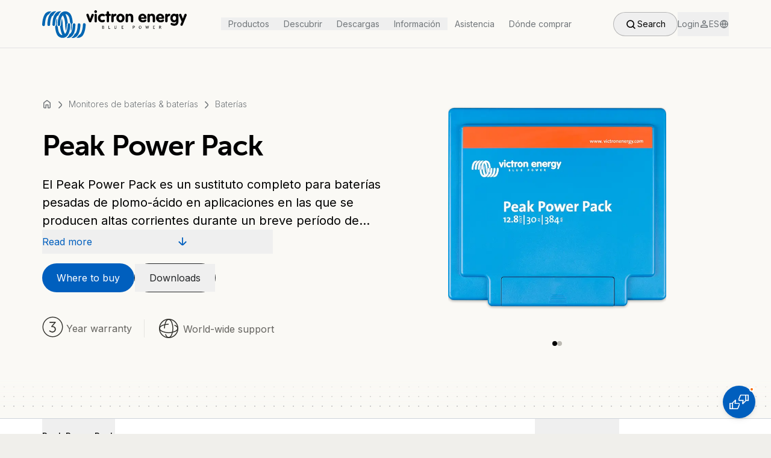

--- FILE ---
content_type: text/html; charset=utf-8
request_url: https://www.victronenergy.com.es/batteries/peak-power-pack
body_size: 54220
content:
<!DOCTYPE html><html lang="en" class="__variable_f367f3"><head><meta charSet="utf-8"/><meta name="viewport" content="width=device-width, initial-scale=1"/><link rel="preload" as="image" imageSrcSet="/_next/image?url=https%3A%2F%2Fwww.victronenergy.com%2Fupload%2Fproducts%2F215_463_20180705111810.png&amp;w=256&amp;q=70 256w, /_next/image?url=https%3A%2F%2Fwww.victronenergy.com%2Fupload%2Fproducts%2F215_463_20180705111810.png&amp;w=384&amp;q=70 384w, /_next/image?url=https%3A%2F%2Fwww.victronenergy.com%2Fupload%2Fproducts%2F215_463_20180705111810.png&amp;w=640&amp;q=70 640w, /_next/image?url=https%3A%2F%2Fwww.victronenergy.com%2Fupload%2Fproducts%2F215_463_20180705111810.png&amp;w=750&amp;q=70 750w, /_next/image?url=https%3A%2F%2Fwww.victronenergy.com%2Fupload%2Fproducts%2F215_463_20180705111810.png&amp;w=828&amp;q=70 828w, /_next/image?url=https%3A%2F%2Fwww.victronenergy.com%2Fupload%2Fproducts%2F215_463_20180705111810.png&amp;w=1080&amp;q=70 1080w, /_next/image?url=https%3A%2F%2Fwww.victronenergy.com%2Fupload%2Fproducts%2F215_463_20180705111810.png&amp;w=1200&amp;q=70 1200w, /_next/image?url=https%3A%2F%2Fwww.victronenergy.com%2Fupload%2Fproducts%2F215_463_20180705111810.png&amp;w=1920&amp;q=70 1920w, /_next/image?url=https%3A%2F%2Fwww.victronenergy.com%2Fupload%2Fproducts%2F215_463_20180705111810.png&amp;w=2048&amp;q=70 2048w, /_next/image?url=https%3A%2F%2Fwww.victronenergy.com%2Fupload%2Fproducts%2F215_463_20180705111810.png&amp;w=3840&amp;q=70 3840w" imageSizes="(max-width: 810px) 100vw, (max-width: 1260px) 50vw, 33vw" fetchPriority="high"/><link rel="preload" as="image" imageSrcSet="/_next/image?url=https%3A%2F%2Fwww.victronenergy.com%2Fupload%2Fproducts%2Fcat-140033Peak%2520Power%2520Pack_2.png&amp;w=256&amp;q=70 256w, /_next/image?url=https%3A%2F%2Fwww.victronenergy.com%2Fupload%2Fproducts%2Fcat-140033Peak%2520Power%2520Pack_2.png&amp;w=384&amp;q=70 384w, /_next/image?url=https%3A%2F%2Fwww.victronenergy.com%2Fupload%2Fproducts%2Fcat-140033Peak%2520Power%2520Pack_2.png&amp;w=640&amp;q=70 640w, /_next/image?url=https%3A%2F%2Fwww.victronenergy.com%2Fupload%2Fproducts%2Fcat-140033Peak%2520Power%2520Pack_2.png&amp;w=750&amp;q=70 750w, /_next/image?url=https%3A%2F%2Fwww.victronenergy.com%2Fupload%2Fproducts%2Fcat-140033Peak%2520Power%2520Pack_2.png&amp;w=828&amp;q=70 828w, /_next/image?url=https%3A%2F%2Fwww.victronenergy.com%2Fupload%2Fproducts%2Fcat-140033Peak%2520Power%2520Pack_2.png&amp;w=1080&amp;q=70 1080w, /_next/image?url=https%3A%2F%2Fwww.victronenergy.com%2Fupload%2Fproducts%2Fcat-140033Peak%2520Power%2520Pack_2.png&amp;w=1200&amp;q=70 1200w, /_next/image?url=https%3A%2F%2Fwww.victronenergy.com%2Fupload%2Fproducts%2Fcat-140033Peak%2520Power%2520Pack_2.png&amp;w=1920&amp;q=70 1920w, /_next/image?url=https%3A%2F%2Fwww.victronenergy.com%2Fupload%2Fproducts%2Fcat-140033Peak%2520Power%2520Pack_2.png&amp;w=2048&amp;q=70 2048w, /_next/image?url=https%3A%2F%2Fwww.victronenergy.com%2Fupload%2Fproducts%2Fcat-140033Peak%2520Power%2520Pack_2.png&amp;w=3840&amp;q=70 3840w" imageSizes="(max-width: 810px) 100vw, (max-width: 1260px) 50vw, 33vw" fetchPriority="high"/><link rel="stylesheet" href="/_next/static/css/081a0afca5a9bd20.css" data-precedence="next"/><link rel="stylesheet" href="/_next/static/css/b06e8f8b54dfe920.css" data-precedence="next"/><link rel="stylesheet" href="/_next/static/css/9ebe3856600424f6.css" data-precedence="next"/><link rel="preload" as="script" fetchPriority="low" href="/_next/static/chunks/webpack-3667c81c66e76529.js"/><script src="/_next/static/chunks/4bd1b696-182b6b13bdad92e3.js" async=""></script><script src="/_next/static/chunks/1255-2515ec02460e7abe.js" async=""></script><script src="/_next/static/chunks/main-app-6976e7aaaae96f50.js" async=""></script><script src="/_next/static/chunks/a4aedd72-e743f28af2cf4254.js" async=""></script><script src="/_next/static/chunks/6496-dcf2a14e27535d8a.js" async=""></script><script src="/_next/static/chunks/4878-3d57b9ecdd1ca2a9.js" async=""></script><script src="/_next/static/chunks/5239-3c96021e8fa0eb7e.js" async=""></script><script src="/_next/static/chunks/9386-8f36605a9a4cb8a0.js" async=""></script><script src="/_next/static/chunks/8758-90b394b90a5c9959.js" async=""></script><script src="/_next/static/chunks/9131-3a66f1ff5ef00b0e.js" async=""></script><script src="/_next/static/chunks/6966-0236be318b66d237.js" async=""></script><script src="/_next/static/chunks/app/layout-557bc6281f84e6e7.js" async=""></script><script src="/_next/static/chunks/227-e9683c20bb6307ab.js" async=""></script><script src="/_next/static/chunks/5217-b81bfac277e08b6c.js" async=""></script><script src="/_next/static/chunks/6448-965708109758bbc9.js" async=""></script><script src="/_next/static/chunks/app/%5Bslug%5D/%5Bid%5D/layout-038ab799a2800168.js" async=""></script><script src="/_next/static/chunks/7318-43e15e98fb264f27.js" async=""></script><script src="/_next/static/chunks/5887-55f106a534b5f2fc.js" async=""></script><script src="/_next/static/chunks/5659-88949e748517e84f.js" async=""></script><script src="/_next/static/chunks/app/%5Bslug%5D/%5Bid%5D/page-e784cc8937cdc2f7.js" async=""></script><script src="/_next/static/chunks/9790-5ef7f3097a722623.js" async=""></script><script src="/_next/static/chunks/225-0f977ee441c17eda.js" async=""></script><script src="/_next/static/chunks/5263-70d140e66c99100e.js" async=""></script><script src="/_next/static/chunks/8433-2dca33f3329c2e08.js" async=""></script><script src="/_next/static/chunks/5292-a825a5da77f8ae5d.js" async=""></script><script src="/_next/static/chunks/7991-c8e721d04603aef5.js" async=""></script><script src="/_next/static/chunks/app/page-f09c1a33e4118d01.js" async=""></script><script src="/_next/static/chunks/app/not-found-24182cf2426c7466.js" async=""></script><link rel="preload" href="https://app.termly.io/resource-blocker/fcbe7cc5-5077-4c97-b1aa-5ed689d8d564?autoBlock=on" as="script"/><link rel="preload" href="//embed.typeform.com/next/embed.js" as="script"/><link rel="preload" href="/_next/static/chunks/7586.dbc8be6b02ce6294.js" as="script" fetchPriority="low"/><link rel="preload" href="/_next/static/chunks/7245.b65eac3b4533a467.js" as="script" fetchPriority="low"/><link rel="preload" href="/_next/static/chunks/1670.0afb1c47125dbfd1.js" as="script" fetchPriority="low"/><meta name="next-size-adjust" content=""/><link rel="preload" href="https://use.typekit.net/rtr4fvk.css" as="style"/><title>Peak Power Pack | Victron Energy</title><meta name="description" content="El Peak Power Pack es un sustituto completo para baterías pesadas de plomo-ácido en aplicaciones en las que se producen altas corrientes durante un breve período de tiempo. Pensado principalmente para caravanas, está equipado con un cargador integrado que permite cargar con el sistema eléctrico del automóvil durante el viaje con la caravana. De este modo, el paquete ya estará complemente cargado al llegar al camping. Si fuese necesario, la carga también es posible usando el adaptador suministrado en una toma de corriente. También es posible la carga con un panel solar."/><link rel="manifest" href="/site.webmanifest"/><link rel="canonical" href="https://www.victronenergy.com.es/[object%20Promise]/batteries/peak-power-pack"/><link rel="alternate" hrefLang="en" href="https://www.victronenergy.com/batteries/peak-power-pack"/><link rel="alternate" hrefLang="nl" href="https://www.victronenergy.nl/batteries/peak-power-pack"/><link rel="alternate" hrefLang="de" href="https://www.victronenergy.de/batteries/peak-power-pack"/><link rel="alternate" hrefLang="fr" href="https://www.victronenergy.fr/batteries/peak-power-pack"/><link rel="alternate" hrefLang="da" href="https://www.victronenergy.dk/batteries/peak-power-pack"/><link rel="alternate" hrefLang="it" href="https://www.victronenergy.it/batteries/peak-power-pack"/><link rel="alternate" hrefLang="es" href="https://www.victronenergy.com.es/batteries/peak-power-pack"/><link rel="alternate" hrefLang="se" href="https://www.victronenergy.se/batteries/peak-power-pack"/><link rel="alternate" hrefLang="zh" href="https://www.victronenergy.cn/batteries/peak-power-pack"/><link rel="alternate" hrefLang="pl" href="https://www.victronenergy.pl/batteries/peak-power-pack"/><link rel="alternate" hrefLang="hu" href="https://www.victronenergy.hu/batteries/peak-power-pack"/><link rel="alternate" hrefLang="el" href="https://www.victronenergy.gr/batteries/peak-power-pack"/><link rel="alternate" hrefLang="tr" href="https://www.victronenergy.com.tr/batteries/peak-power-pack"/><link rel="alternate" hrefLang="cs" href="https://www.victronenergy.cz/batteries/peak-power-pack"/><link rel="alternate" hrefLang="si" href="https://www.victronenergy.si/batteries/peak-power-pack"/><link rel="alternate" hrefLang="no" href="https://www.victronenergy.no/batteries/peak-power-pack"/><link rel="alternate" hrefLang="pt" href="https://www.victronenergy.pt/batteries/peak-power-pack"/><link rel="alternate" hrefLang="ru" href="https://www.victronenergy.ru/batteries/peak-power-pack"/><link rel="alternate" hrefLang="ro" href="https://www.victronenergy.ro/batteries/peak-power-pack"/><link rel="alternate" hrefLang="fi" href="https://www.victronenergy.fi/batteries/peak-power-pack"/><link rel="alternate" hrefLang="uk" href="https://www.victronenergy.ua/batteries/peak-power-pack"/><link rel="alternate" hrefLang="au" href="https://www.victronenergy.com.au/batteries/peak-power-pack"/><link rel="alternate" hrefLang="za" href="https://www.victronenergy.co.za/batteries/peak-power-pack"/><link rel="icon" href="/favicon-32x32.png" sizes="32x32" type="image/png"/><link rel="icon" href="/favicon-16x16.png" sizes="16x16" type="image/png"/><link rel="apple-touch-icon" href="/apple-touch-icon.png" sizes="180x180" type="image/png"/><link rel="stylesheet" href="https://use.typekit.net/rtr4fvk.css"/><script src="/_next/static/chunks/polyfills-42372ed130431b0a.js" noModule=""></script></head><body class="__className_f367f3"><div hidden=""><!--$--><!--/$--></div><style>#nprogress{pointer-events:none}#nprogress .bar{background:#005FBE;position:fixed;z-index:1600;top: 0;left:0;width:100%;height:3px}#nprogress .peg{display:block;position:absolute;right:0;width:100px;height:100%;box-shadow:0 0 10px #005FBE,0 0 5px #005FBE;opacity:1;-webkit-transform:rotate(3deg) translate(0px,-4px);-ms-transform:rotate(3deg) translate(0px,-4px);transform:rotate(3deg) translate(0px,-4px)}#nprogress .spinner{display:block;position:fixed;z-index:1600;top: 15px;right:15px}#nprogress .spinner-icon{width:18px;height:18px;box-sizing:border-box;border:2px solid transparent;border-top-color:#005FBE;border-left-color:#005FBE;border-radius:50%;-webkit-animation:nprogress-spinner 400ms linear infinite;animation:nprogress-spinner 400ms linear infinite}.nprogress-custom-parent{overflow:hidden;position:relative}.nprogress-custom-parent #nprogress .bar,.nprogress-custom-parent #nprogress .spinner{position:absolute}@-webkit-keyframes nprogress-spinner{0%{-webkit-transform:rotate(0deg)}100%{-webkit-transform:rotate(360deg)}}@keyframes nprogress-spinner{0%{transform:rotate(0deg)}100%{transform:rotate(360deg)}}</style><noscript><iframe src="https://www.googletagmanager.com/ns.html?id=GTM-MNLQWN" height="0" width="0" style="display:none;visibility:hidden"></iframe></noscript><div data-tf-live="01JRYTAV30VNYNFPPNRCXFHQ9P"></div><div class="h-20 bg-secondary-100"><nav class="h-20 fixed top-0 left-0 right-0 z-50 duration-300 transition-all bg-secondary-100 border-b border-neutral-300" style="top:0;height:5rem"><div class="h-full flex justify-between items-center px-5 md:px-8 lg:px-[4.375rem] max-w-[80rem] mx-auto"><a class="block w-[10.625rem] cursor-pointer md:w-[12.75rem] lg:w-60" href="/"><div class="relative w-full h-full"><div class="w-full h-full flex items-center justify-center transition-opacity duration-300"><svg viewBox="0 0 240 48" fill="none" width="100%" height="100%" xmlns="http://www.w3.org/2000/svg"><path d="M15.4733 3.32932C15.4733 3.32932 10.9635 1.58061 6.45367 5.26211C6.45367 5.26211 1.02346 8.85157 0.0110445 24.2218C0.0110445 24.2218 -0.265068 26.7989 1.94383 27.167C1.94383 27.167 4.24477 27.6272 4.52088 25.6944C4.79699 23.7616 4.79699 14.0977 9.03072 9.12768C9.03072 9.12768 9.4909 8.48342 10.5954 8.02323C11.5157 7.47101 12.252 6.36656 12.8963 5.53822C12.8963 5.44618 13.7246 4.34173 15.4733 3.32932Z" class="transition-colors duration-300 fill-logoBlue" shape-rendering="auto"></path><path d="M23.5739 2.96068C23.5739 2.96068 19.6163 1.67216 15.2905 4.98551C15.2905 4.98551 10.1364 8.11478 8.9399 20.5398C8.9399 20.5398 8.47972 23.5771 8.75583 25.1417C8.75583 25.1417 8.9399 26.9825 10.7807 27.0745C10.7807 27.0745 13.0816 27.2586 13.1736 25.1417C13.3577 23.0248 13.3577 22.1965 13.3577 22.1965C13.3577 22.1965 13.7259 13.9131 17.0392 9.77145L17.8675 10.4157C17.9596 10.4157 19.1561 6.08996 23.5739 2.96068Z" class="transition-colors duration-300 fill-logoBlue" shape-rendering="auto"></path><path d="M31.7635 2.96139C31.7635 2.96139 26.4253 1.67287 22.5597 5.90659C22.5597 5.90659 18.6942 9.31198 17.5897 17.8715C17.5897 17.8715 17.1295 22.4733 17.0375 24.6822C17.0375 24.6822 17.0375 26.7991 19.0623 27.0752C19.0623 27.0752 21.1792 27.1672 21.3632 24.9584C21.3632 24.9584 21.5473 14.5581 25.4129 9.77217L26.3333 10.3244C26.2412 10.4164 27.8979 5.53844 31.7635 2.96139Z" class="transition-colors duration-300 fill-logoBlue" shape-rendering="auto"></path><path d="M37.9305 2.86878C37.9305 2.86878 32.5003 2.6847 29.371 8.11491C29.371 8.11491 25.6895 13.4531 25.6895 24.3135C25.6895 24.3135 25.5055 26.8906 27.5303 27.1667C27.5303 27.1667 29.9233 27.3507 29.9233 24.5896C29.9233 24.5896 30.0153 13.8212 34.157 9.49547C34.157 9.49547 37.8385 13.8212 38.1146 24.1294C38.1146 24.1294 38.2066 31.2163 39.5872 35.0819C39.5872 35.0819 40.7837 30.7561 41.0598 24.6817C41.0598 24.6817 40.9678 23.5772 41.8881 22.8409C41.8881 22.8409 42.5324 22.5648 42.4404 21.4603C42.4404 21.4603 41.52 12.5327 38.5748 7.37861C38.5748 7.37861 44.9254 7.01046 46.1219 19.6196C46.1219 19.6196 46.1219 21.4603 47.1343 22.6568C47.1343 22.6568 47.8706 23.2091 47.9626 24.4976C47.9626 24.4976 48.1467 26.2463 47.5945 32.0447C47.5945 32.0447 47.5024 33.3332 48.0546 35.0819C48.0546 35.0819 49.6193 30.7561 49.2511 26.5224C49.2511 26.5224 49.0671 23.117 50.7237 21.9205C50.7237 21.9205 50.5397 12.3486 46.7661 7.01046C46.6741 7.01046 43.6368 2.59267 37.9305 2.86878Z" class="transition-colors duration-300 fill-logoBlue" shape-rendering="auto"></path><path d="M56.7981 46.403C56.7981 46.403 61.3079 48.1517 65.8178 44.4702C65.8178 44.4702 71.248 40.8807 72.2604 25.5105C72.2604 25.5105 72.5365 22.9334 70.3276 22.5653C70.3276 22.5653 68.0267 22.1051 67.7506 24.0379C67.4744 25.9707 67.4744 35.6346 63.2407 40.6046C63.2407 40.6046 62.7805 41.2489 61.6761 41.7091C60.7557 42.2613 60.0194 43.3657 59.3751 44.1941C59.3751 44.1941 58.5468 45.2985 56.7981 46.403Z" class="transition-colors duration-300 fill-logoBlue" shape-rendering="auto"></path><path d="M48.6071 46.7709C48.6071 46.7709 52.5647 48.0595 56.8904 44.7461C56.8904 44.7461 62.0445 41.6168 63.241 29.1918C63.241 29.1918 63.7012 26.1545 63.4251 24.5899C63.4251 24.5899 63.241 22.7492 61.4003 22.6571C61.4003 22.6571 59.0993 22.473 59.0073 24.5899C58.8232 26.7068 58.8232 27.5351 58.8232 27.5351C58.8232 27.5351 58.4551 35.8185 55.1417 39.9602L54.3134 39.3159C54.3134 39.3159 53.1169 43.6417 48.6071 46.7709Z" class="transition-colors duration-300 fill-logoBlue" shape-rendering="auto"></path><path d="M40.5078 46.7716C40.5078 46.7716 45.846 48.0601 49.7116 43.8264C49.7116 43.8264 53.5771 40.421 54.6816 31.8615C54.6816 31.8615 55.1418 27.2596 55.2338 25.0507C55.2338 25.0507 55.2338 22.9339 53.209 22.6578C53.209 22.6578 51.0921 22.5657 50.908 24.7746C50.908 24.7746 50.724 35.1749 46.8584 39.9608L45.938 39.4086C46.0301 39.3166 44.3734 44.1945 40.5078 46.7716Z" class="transition-colors duration-300 fill-logoBlue" shape-rendering="auto"></path><path d="M34.3424 46.8621C34.3424 46.8621 39.7726 47.0462 42.9019 41.616C42.9019 41.616 46.5834 36.2778 46.5834 25.4174C46.5834 25.4174 46.7675 22.8404 44.7426 22.5642C44.7426 22.5642 42.3497 22.3802 42.3497 25.1413C42.3497 25.1413 42.2576 35.9097 38.1159 40.2354C38.1159 40.2354 34.4344 35.9097 34.1583 25.6015C34.1583 25.6015 34.0663 18.5146 32.6857 14.649C32.6857 14.649 31.4892 18.9748 31.2131 25.0493C31.2131 25.0493 31.3052 26.1537 30.3848 26.89C30.3848 26.89 29.7405 27.1661 29.8326 28.2706C29.8326 28.2706 30.7529 37.1982 33.6981 42.3523C33.6981 42.3523 27.3476 42.7204 26.1511 30.1113C26.1511 30.1113 26.1511 28.2706 25.1387 27.0741C25.1387 27.0741 24.4024 26.5218 24.3103 25.2333C24.3103 25.2333 24.1262 23.4846 24.6785 17.6863C24.6785 17.6863 24.7705 16.3977 24.2183 14.649C24.2183 14.649 22.6536 18.9748 23.0218 23.2085C23.0218 23.2085 23.2059 26.6139 21.5492 27.8104C21.5492 27.8104 21.7333 37.3823 25.5068 42.7204C25.5988 42.7204 28.6361 47.0462 34.3424 46.8621Z" class="transition-colors duration-300 fill-logoBlue" shape-rendering="auto"></path><path d="M79.624 15.2939L81.925 8.29908C82.2931 7.1026 83.5816 6.55037 84.6861 7.10259C85.6985 7.56278 86.0666 8.66723 85.6065 9.77168L81.7409 19.4356C81.1887 20.9082 80.1762 21.4604 78.7957 20.9082C78.2435 20.7241 77.7833 20.356 77.4151 19.4356L73.5496 9.67964C73.0894 8.57519 73.5496 7.47074 74.4699 7.01056C75.5744 6.45833 76.8629 7.01056 77.2311 8.20704L79.624 15.2939Z" class="transition-colors duration-300 fill-black" shape-rendering="auto"></path><path d="M86.8957 8.85153C86.8957 8.29931 87.0798 7.83912 87.448 7.47097C88.1843 6.64263 89.4728 6.73467 90.3011 7.47097C90.6693 7.83912 90.8533 8.39135 90.8533 8.85153V19.1597C90.8533 20.2642 90.025 21.1846 88.9206 21.1846C87.8161 21.1846 86.8957 20.2642 86.8957 19.1597V8.85153ZM87.1718 1.67261C88.0922 0.752237 89.4728 0.752237 90.3932 1.67261C91.3135 2.59299 91.3135 3.97355 90.3932 4.89392C89.4728 5.8143 88.0922 5.8143 87.1718 4.89392C86.8037 4.52577 86.5276 3.97355 86.5276 3.32929C86.5276 2.68502 86.8037 2.1328 87.1718 1.67261Z" class="transition-colors duration-300 fill-black" shape-rendering="auto"></path><path d="M100.516 6.826C103.461 7.19415 104.473 8.48267 104.105 9.7712C103.921 10.6916 103.277 11.1518 102.448 11.1518C102.356 11.1518 102.172 11.1518 102.08 11.0597L101.896 10.9677L101.528 10.8756L101.252 10.7836L100.884 10.6916C98.4909 9.95527 96.5581 11.3358 96.5581 14.0049C96.6501 16.674 98.5829 18.0546 101.16 17.1342L101.62 16.9501L101.804 16.8581C103.001 16.4899 104.013 17.0422 104.197 18.2386C104.381 19.2511 103.645 20.1714 101.804 20.7237C101.344 20.9077 100.884 20.9998 100.332 20.9998C95.9138 21.3679 92.5084 18.3307 92.6005 13.7288C92.6005 9.40305 96.0058 6.36581 100.516 6.826Z" class="transition-colors duration-300 fill-black" shape-rendering="auto"></path><path d="M107.051 7.01128V4.71034C107.051 3.60589 107.971 2.68552 109.076 2.68552C110.18 2.68552 111.101 3.60589 111.009 4.71034V7.01128H112.205C112.665 7.01128 113.126 7.19535 113.494 7.5635C114.23 8.20776 114.23 9.40425 113.494 10.0485C113.126 10.4167 112.665 10.6007 112.205 10.6007H111.009V19.1602C111.009 19.7125 110.825 20.1726 110.456 20.5408C109.72 21.2771 108.432 21.2771 107.695 20.5408C107.327 20.1726 107.143 19.6204 107.143 19.1602V10.6007H106.407C105.947 10.6007 105.486 10.4167 105.118 10.0485C104.382 9.40425 104.382 8.2998 105.118 7.5635C105.486 7.19535 105.947 7.01128 106.407 7.01128H107.051Z" class="transition-colors duration-300 fill-black" shape-rendering="auto"></path><path d="M114.689 8.76015C114.689 7.83977 115.518 6.9194 116.714 6.82736C117.911 6.73532 118.739 7.47162 118.647 8.20792V8.392C118.739 8.29996 118.831 8.11588 119.015 8.02385C120.58 6.36717 122.237 6.36717 123.065 7.56366C123.801 8.57607 123.433 9.77256 122.329 10.2327L122.144 10.3248L121.592 10.5089C121.04 10.6929 120.672 10.877 120.396 11.0611C119.107 11.7974 118.739 12.4416 118.739 13.0859V18.9763C118.739 20.0808 117.819 21.0011 116.714 21.0011C115.61 21.0011 114.689 20.0808 114.689 19.0683V8.76015Z" class="transition-colors duration-300 fill-black" shape-rendering="auto"></path><path d="M124.17 10.1408C125.458 8.02394 127.667 6.73541 129.968 6.73541C133.742 6.73541 136.779 9.86469 136.779 13.9143C136.779 18.056 133.742 21.1853 129.968 21.1853C126.194 21.1853 123.157 18.056 123.157 13.9143C123.157 12.5338 123.525 11.2452 124.17 10.1408ZM127.207 14.5586C127.575 16.9516 128.956 17.964 130.612 17.5958C131.717 17.3197 132.637 16.3073 132.821 14.5586C132.913 14.1904 132.913 13.7303 132.821 13.3621C132.545 11.7054 131.717 10.693 130.612 10.4169C128.956 10.0488 127.483 11.0612 127.207 13.3621C127.207 13.5462 127.207 13.7303 127.207 14.0064C127.207 14.2825 127.207 14.4666 127.207 14.5586Z" class="transition-colors duration-300 fill-black" shape-rendering="auto"></path><path d="M138.528 8.85112C138.528 7.8387 139.356 6.91833 140.552 6.82629C141.565 6.73425 142.301 7.37852 142.301 8.11482V8.29889C142.945 7.56259 143.774 7.1024 144.97 6.82629C145.614 6.73425 146.259 6.73425 146.903 6.82629C149.664 7.28648 151.137 9.03519 151.137 11.7963V19.1593C151.137 20.2638 150.216 21.1841 149.204 21.1841C148.099 21.1841 147.179 20.2638 147.179 19.1593V12.4406C147.179 11.7963 146.903 11.2441 146.443 10.7839C145.522 9.86353 144.05 9.86353 143.129 10.7839C142.669 11.2441 142.485 11.7963 142.485 12.4406V19.1593C142.485 20.2638 141.565 21.1841 140.46 21.0921C139.356 21.0921 138.528 20.1717 138.528 19.0673V8.85112Z" class="transition-colors duration-300 fill-black" shape-rendering="auto"></path><path d="M164.021 15.2032C164.113 15.6634 164.389 16.2156 164.665 16.5838C165.678 17.8723 167.61 18.1484 169.819 16.9519C171.108 16.2156 171.476 16.2156 172.12 16.4917C172.488 16.6758 172.857 16.9519 172.949 17.3201C173.501 18.7006 171.752 21.0936 166.966 21.0936C162.088 21.0936 158.775 17.044 159.879 12.166C160.524 9.31283 162.64 7.288 165.31 6.82781C168.439 6.27559 171.384 7.84023 172.673 10.7854C173.041 11.6138 173.225 12.4421 173.225 12.9943C173.409 14.559 172.857 15.2032 171.568 15.2032H164.021ZM169.451 12.7182C169.451 12.6262 169.451 12.5341 169.359 12.4421C168.991 10.6013 167.61 9.68098 166.046 10.0491C165.125 10.3252 164.297 11.0615 163.929 12.3501C163.929 12.4421 163.929 12.5341 163.837 12.6262H169.451V12.7182Z" class="transition-colors duration-300 fill-black" shape-rendering="auto"></path><path d="M174.789 8.85112C174.789 7.8387 175.618 6.91833 176.814 6.82629C177.826 6.73425 178.563 7.37852 178.563 8.11482V8.29889C179.207 7.56259 180.035 7.1024 181.232 6.82629C181.876 6.73425 182.52 6.73425 183.165 6.82629C185.926 7.28648 187.398 9.03519 187.398 11.7963V19.1593C187.398 20.2638 186.478 21.1841 185.466 21.1841C184.361 21.1841 183.441 20.2638 183.441 19.1593V12.4406C183.441 11.7963 183.165 11.2441 182.704 10.7839C181.784 9.86353 180.311 9.86353 179.391 10.7839C178.931 11.2441 178.747 11.7963 178.747 12.4406V19.1593C178.747 20.2638 177.826 21.1841 176.722 21.0921C175.618 21.0921 174.789 20.1717 174.789 19.0673V8.85112Z" class="transition-colors duration-300 fill-black" shape-rendering="auto"></path><path d="M193.382 15.2032C193.474 15.6634 193.75 16.2156 194.026 16.5838C195.038 17.8723 196.971 18.1484 199.18 16.9519C200.468 16.2156 200.837 16.2156 201.481 16.4917C201.849 16.6758 202.217 16.9519 202.309 17.3201C202.861 18.7006 201.113 21.0936 196.327 21.0936C191.449 21.0936 188.135 17.044 189.24 12.166C189.884 9.31283 192.001 7.288 194.67 6.82781C197.799 6.27559 200.745 7.84023 202.033 10.7854C202.401 11.6138 202.585 12.4421 202.585 12.9943C202.769 14.559 202.217 15.2032 200.929 15.2032H193.382ZM198.72 12.7182C198.72 12.6262 198.72 12.5341 198.628 12.4421C198.26 10.6013 196.879 9.68098 195.314 10.0491C194.394 10.3252 193.566 11.0615 193.197 12.3501C193.197 12.4421 193.197 12.5341 193.105 12.6262H198.72V12.7182Z" class="transition-colors duration-300 fill-black" shape-rendering="auto"></path><path d="M204.151 8.76015C204.151 7.83977 204.979 6.9194 206.175 6.82736C207.372 6.73532 208.2 7.47162 208.108 8.20792V8.392C208.2 8.29996 208.292 8.11588 208.476 8.02385C210.041 6.36717 211.698 6.36717 212.526 7.56366C213.262 8.57607 212.894 9.77256 211.79 10.2327L211.606 10.3248L211.053 10.5089C210.501 10.6929 210.133 10.877 209.857 11.0611C208.568 11.7974 208.2 12.4416 208.2 13.0859V18.9763C208.2 20.0808 207.28 21.0011 206.175 21.0011C205.071 21.0011 204.151 20.0808 204.151 19.0683V8.76015Z" class="transition-colors duration-300 fill-black" shape-rendering="auto"></path><path d="M222.373 8.207C222.373 7.4707 223.109 6.82644 224.214 6.91848C225.41 7.01051 226.239 7.93089 226.239 8.9433V19.2515C226.239 24.4056 223.201 27.2588 217.863 26.6145C216.759 26.5225 215.838 26.2463 214.918 25.7862C212.985 24.8658 212.709 23.5773 213.629 22.5648C214.182 22.0126 214.826 21.8285 215.654 22.1967L216.483 22.5648C216.667 22.6569 216.851 22.7489 217.035 22.7489C220.44 23.9454 222.373 22.5648 222.465 19.9878C222.465 19.8037 222.465 19.6196 222.465 19.4356C220.992 21.5524 217.403 21.9206 214.826 19.4356C213.261 17.8709 212.433 15.2018 212.985 12.3487C213.169 11.3363 213.537 10.4159 213.998 9.6796C216.207 6.18218 220.624 5.81403 222.649 8.29904V8.207H222.373ZM217.403 16.6744C218.507 18.055 220.532 17.963 221.545 16.5824C222.005 15.9381 222.281 15.2018 222.281 14.0974C222.281 12.3487 221.637 11.2442 220.624 10.692C218.876 9.86367 216.943 10.9681 216.667 13.3611C216.667 13.6372 216.575 13.8213 216.575 14.0974C216.575 15.2018 216.943 16.0302 217.403 16.6744Z" class="transition-colors duration-300 fill-black" shape-rendering="auto"></path><path d="M228.448 7.01049C229.552 6.5503 230.657 7.10253 231.117 8.29902L233.602 14.9257L236.087 8.29902C236.547 7.01049 237.744 6.5503 238.848 7.01049C239.86 7.47068 240.229 8.57513 239.86 9.58754L233.418 25.3259C232.866 26.6145 231.761 27.1667 230.749 26.7065C229.736 26.2463 229.276 25.1419 229.736 24.1295L231.577 19.8957L227.343 9.58754C226.975 8.57513 227.435 7.47068 228.448 7.01049Z" class="transition-colors duration-300 fill-black" shape-rendering="auto"></path><path d="M101.069 27.2582C101.621 27.2582 101.989 27.5343 101.989 27.9945C101.989 28.5467 101.621 28.8228 100.977 28.8228C100.793 28.8228 100.609 28.8228 100.425 28.8228V27.3502C100.609 27.2582 100.885 27.2582 101.069 27.2582ZM102.45 31.3998C102.818 31.1237 102.91 30.7556 102.91 30.3874C102.91 30.0193 102.818 29.7432 102.634 29.4671C102.45 29.283 102.173 29.0989 101.805 29.0069C101.989 28.9148 102.173 28.8228 102.358 28.6387C102.542 28.4546 102.634 28.2706 102.634 27.9945C102.634 27.6263 102.542 27.2582 102.266 27.0741C101.989 26.89 101.621 26.798 101.069 26.798C100.793 26.798 100.333 26.798 99.7805 26.798V31.86H101.253C101.713 31.768 102.173 31.5839 102.45 31.3998ZM101.989 29.4671C102.173 29.6511 102.266 29.8352 102.266 30.2034C102.266 30.5715 102.173 30.8476 101.989 30.9397C101.805 31.1237 101.437 31.2158 101.069 31.2158C100.977 31.2158 100.793 31.2158 100.517 31.2158V29.283H101.069C101.437 29.1909 101.805 29.283 101.989 29.4671Z" class="transition-colors duration-300 fill-black" shape-rendering="auto"></path><path d="M113.032 31.7684H110.087V26.7064H110.732V31.1242H113.032V31.7684Z" class="transition-colors duration-300 fill-black" shape-rendering="auto"></path><path d="M119.936 30.2038V26.7064H120.581V30.1118C120.581 30.3879 120.673 30.664 120.857 30.8481C121.041 31.0322 121.317 31.1242 121.593 31.1242C121.961 31.1242 122.237 31.0322 122.421 30.8481C122.605 30.664 122.698 30.3879 122.698 30.0198V26.6144H123.342V30.1118C123.342 30.664 123.158 31.0322 122.882 31.3083C122.605 31.5844 122.145 31.7685 121.593 31.7685C121.041 31.7685 120.581 31.5844 120.305 31.3083C120.12 31.1242 119.936 30.7561 119.936 30.2038Z" class="transition-colors duration-300 fill-black" shape-rendering="auto"></path><path d="M135.031 27.3506H132.73V28.7312H134.387V29.2834H132.73V31.1242H135.031V31.7684H131.994V26.7064H135.031V27.3506Z" class="transition-colors duration-300 fill-black" shape-rendering="auto"></path><path d="M151.597 27.3506C152.517 27.3506 152.977 27.6267 152.977 28.271C152.977 28.9153 152.517 29.2834 151.689 29.2834C151.689 29.2834 151.505 29.2834 151.228 29.2834V27.4427C151.413 27.3506 151.505 27.3506 151.597 27.3506ZM151.781 29.8356C153.069 29.8356 153.713 29.2834 153.713 28.179C153.713 27.1665 152.977 26.7064 151.505 26.7064C151.413 26.7064 151.044 26.7064 150.584 26.7064V31.7684H151.228V29.8356C151.505 29.8356 151.689 29.8356 151.781 29.8356Z" class="transition-colors duration-300 fill-black" shape-rendering="auto"></path><path d="M161.628 27.8108C161.812 27.4427 162.18 27.2586 162.64 27.2586C163.561 27.2586 164.113 27.9028 164.113 29.1914C164.113 29.8356 164.021 30.2958 163.745 30.664C163.469 31.0321 163.101 31.2162 162.64 31.2162C162.18 31.2162 161.904 31.0321 161.72 30.664C161.536 30.2958 161.352 29.8356 161.352 29.1914C161.26 28.6391 161.352 28.0869 161.628 27.8108ZM161.076 31.1242C161.444 31.5843 161.904 31.8605 162.548 31.8605C163.285 31.8605 163.745 31.5843 164.113 31.1242C164.481 30.664 164.665 30.0197 164.665 29.1914C164.665 28.363 164.481 27.7188 164.113 27.3506C163.745 26.8904 163.193 26.7064 162.548 26.7064C161.904 26.7064 161.444 26.9825 161.076 27.4427C160.708 27.9028 160.524 28.5471 160.524 29.2834C160.524 29.9277 160.708 30.5719 161.076 31.1242Z" class="transition-colors duration-300 fill-black" shape-rendering="auto"></path><path d="M177.275 26.7064L175.71 31.8605H175.526L174.33 28.363L173.225 31.8605H172.949L171.385 26.7064H172.121L173.133 30.2038L174.238 26.7064H174.422L175.526 30.2038L176.539 26.7064H177.275Z" class="transition-colors duration-300 fill-black" shape-rendering="auto"></path><path d="M187.216 27.3506H184.823V28.7312H186.571V29.2834H184.823V31.1242H187.124V31.7684H184.178V26.7064H187.216V27.3506Z" class="transition-colors duration-300 fill-black" shape-rendering="auto"></path><path d="M195.407 27.3506C195.867 27.3506 196.143 27.4427 196.327 27.5347C196.511 27.6267 196.603 27.9028 196.603 28.179C196.603 28.5471 196.511 28.7312 196.327 28.9153C196.143 29.0073 195.867 29.0993 195.407 29.0993C195.223 29.0993 195.131 29.0993 194.947 29.0993V27.4427C195.223 27.3506 195.315 27.3506 195.407 27.3506ZM196.419 29.4675C196.695 29.3754 196.879 29.2834 197.155 29.0073C197.339 28.7312 197.432 28.4551 197.432 28.179C197.432 27.2586 196.787 26.7064 195.591 26.7064C195.407 26.7064 195.223 26.7064 194.854 26.7064C194.486 26.7064 194.302 26.7064 194.302 26.7064V31.7684H194.947V29.5595C195.315 29.5595 195.499 29.5595 195.683 29.5595L197.063 31.6764H197.892L196.419 29.4675Z" class="transition-colors duration-300 fill-black" shape-rendering="auto"></path></svg></div></div></a><div class="hidden md:block"><ul class="h-full flex items-center"><li class="h-full flex items-center"><button class="flex cursor-pointer select-none flex-row items-center gap-x-1 transition-opacity block h-[40%] px-3"><span class="font-normal text-sub-header-2 text-neutral-600 transition-all duration-300 hover:text-black">Productos</span></button></li><li class="h-full flex items-center"><button class="flex cursor-pointer select-none flex-row items-center gap-x-1 transition-opacity block h-[40%] px-3"><span class="font-normal text-sub-header-2 text-neutral-600 transition-all duration-300 hover:text-black">Descubrir</span></button></li><li class="h-full flex items-center"><button class="flex cursor-pointer select-none flex-row items-center gap-x-1 transition-opacity block h-[40%] px-3"><span class="font-normal text-sub-header-2 text-neutral-600 transition-all duration-300 hover:text-black">Descargas</span></button></li><li class="h-full flex items-center"><button class="flex cursor-pointer select-none flex-row items-center gap-x-1 transition-opacity block h-[40%] px-3"><span class="font-normal text-sub-header-2 text-neutral-600 transition-all duration-300 hover:text-black">Información</span></button></li><li class="h-full flex items-center"><a class="flex cursor-pointer select-none flex-row items-center gap-x-1 transition-opacity block h-[40%] px-3" href="/support"><span class="font-normal text-sub-header-2 text-neutral-600 transition-all duration-300 hover:text-black">Asistencia</span></a></li><li class="h-full flex items-center"><a class="flex cursor-pointer select-none flex-row items-center gap-x-1 transition-opacity block h-[40%] px-3" href="/where-to-buy"><span class="font-normal text-sub-header-2 text-neutral-600 transition-all duration-300 hover:text-black">Dónde comprar</span></a></li></ul></div><div class="hidden lg:block"><div class="relative flex gap-4"><button class="w-[6.6875rem] h-10 flex items-center justify-center border-[1px] rounded-full transition-all duration-300 border-black/24"><div class="w-5 h-5"><span class="inline-flex items-center justify-center "><!--$?--><template id="B:0"></template><div></div><!--/$--></span></div><p class="font-normal text-sub-header-2 text-black transition-all duration-300">Search</p></button><div class="flex items-center"><button class="flex cursor-pointer select-none flex-row items-center gap-x-1 transition-opacity h-full"><span class="font-normal text-sub-header-2 text-neutral-600 transition-all duration-300 hover:text-black">Login</span><span class="inline-flex items-center justify-center h-4 w-4"><!--$?--><template id="B:1"></template><div></div><!--/$--></span></button></div><button class="group"><div class="flex items-center gap-x-1 flex-row-reverse"><span class="inline-flex items-center justify-center h-4 w-4"><!--$?--><template id="B:2"></template><div></div><!--/$--></span><p class="font-normal text-sub-header-2 text-neutral-600 transition-colors duration-300 group-hover:text-black">ES</p></div></button></div></div><div class="flex overflow-hidden cursor-pointer items-center gap-x-2 z-[2] flex lg:hidden"><div class="relative w-7 h-7"><a><span class="inline-flex items-center justify-center w-full h-full"><!--$?--><template id="B:3"></template><div></div><!--/$--></span></a></div><div class="relative w-7 h-7"><a class="translate-y-0 absolute transition-transform duration-300"><span class="inline-flex items-center justify-center w-full h-full"><!--$?--><template id="B:4"></template><div></div><!--/$--></span></a><a class="translate-y-20 absolute transition-transform duration-300"><span class="inline-flex items-center justify-center w-full h-full"><!--$--><svg xmlns="http://www.w3.org/2000/svg" viewBox="0 0 24 24" fill="none" style="transform:rotate(0deg)" width="100%" height="100%"><path d="M19.042 4.95656L11.9988 11.9998M11.9988 11.9998L19.0352 19.0319M11.9988 11.9998L4.95985 4.9633M11.9988 11.9998L4.98008 19.0117" stroke="#000000" stroke-width="2" stroke-linecap="round"></path></svg><!--/$--></span></a></div><div class="relative w-7 h-7"><a class="translate-y-0 absolute transition-transform duration-300"><span class="inline-flex items-center justify-center w-7"><!--$--><svg viewBox="0 0 24 24" fill="none" xmlns="http://www.w3.org/2000/svg" style="transform:rotate(0deg)" width="100%" height="100%"><path d="M3.50488 6L20.5066 6" stroke="#000000" stroke-width="2" stroke-linecap="round"></path><path d="M3.50488 12L20.5066 12" stroke="#000000" stroke-width="2" stroke-linecap="round"></path><path d="M3.50488 18L20.5066 18" stroke="#000000" stroke-width="2" stroke-linecap="round"></path></svg><!--/$--></span></a><a class="translate-y-20 absolute transition-transform duration-300"><span class="inline-flex items-center justify-center w-7"><!--$--><svg xmlns="http://www.w3.org/2000/svg" viewBox="0 0 24 24" fill="none" style="transform:rotate(0deg)" width="100%" height="100%"><path d="M19.042 4.95656L11.9988 11.9998M11.9988 11.9998L19.0352 19.0319M11.9988 11.9998L4.95985 4.9633M11.9988 11.9998L4.98008 19.0117" stroke="#000000" stroke-width="2" stroke-linecap="round"></path></svg><!--/$--></span></a></div></div></div><div class="absolute inset-0 z-50 flex items-center justify-center border-b border-neutral-200 bg-white transition-all duration-300 ease-in-out-quad pointer-events-none opacity-0"><button class="w-10 h-10 absolute z-10 right-4 flex items-center justify-center cursor-pointer  lg:right-7 lg:w-auto lg:h-auto"><span class="inline-flex items-center justify-center w-6"><!--$--><svg viewBox="0 0 16 16" fill="none" xmlns="http://www.w3.org/2000/svg" style="transform:rotate(0deg)" width="100%" height="100%"><path d="M12.6943 3.3047L7.99887 8.00017M7.99887 8.00017L12.6898 12.6883M7.99887 8.00017L3.30624 3.30919M7.99887 8.00017L3.31973 12.6748" stroke="#000000" stroke-width="1.5" stroke-linecap="round"></path></svg><!--/$--></span></button><div class="absolute top-0 flex w-full items-center justify-center max-w-[80rem]" style="height:5rem"><div class="absolute flex w-full max-w-[26rem] justify-center right-0 pl-5 pr-16 md:px-0 lg:w-fit lg:justify-start lg:pr-5"><a class="relative flex h-10 w-[6.25rem] ease-in-out-cubic duration-[400ms] cursor-text select-none items-center transition-all px-3 rounded-full border focus-within:bg-neutral-100 border-black/24 hover:border-black/56 focus-within:border-black/56 "><div class="flex items-center w-full h-full"><span class="inline-flex items-center justify-center aspect-square h-5"><!--$?--><template id="B:5"></template><div></div><!--/$--></span><input style="background-color:transparent" placeholder="Search" class="text-subheader-2 ml-1 w-full outline-none ring-0 placeholder:text-neutral-700 text-body-3 transition-all duration-300 focus:bg-neutral-100 text-neutral-700" value=""/></div><div class="flex cursor-pointer items-center"><span class="inline-flex items-center justify-center hidden absolute right-3 w-5"><!--$--><svg xmlns="http://www.w3.org/2000/svg" fill="none" viewBox="0 0 20 20" style="transform:rotate(0deg)" width="100%" height="100%"><path fill="#000000" fill-rule="evenodd" d="M5.293 5.293a1 1 0 011.414 0L10 8.586l3.293-3.293a1 1 0 111.414 1.414L11.414 10l3.293 3.293a1 1 0 01-1.414 1.414L10 11.414l-3.293 3.293a1 1 0 01-1.414-1.414L8.586 10 5.293 6.707a1 1 0 010-1.414z" clip-rule="evenodd"></path></svg><!--/$--></span></div></a></div></div><div class="absolute flex w-full bg-white" style="top:5rem;height:calc(100dvh - 5rem)"><div class="relative flex w-full "><div class="z-[1] w-full"><div class="flex h-[12.25rem] items-center justify-center  w-full"><div class="w-full max-w-[26rem] px-5 md:px-0"><p class="font-light text-body-3 text-black mb-1 max-w-[26rem]"><span class="inline-block h-full w-full" style="opacity:0;transform:translateY(10px)">For example</span></p><ul><li><a class="cursor-pointer text-primary">SmartSolar</a></li><li><a class="cursor-pointer text-primary">Multiplus-II</a></li><li><a class="cursor-pointer text-primary">Orion XS</a></li><li><a class="cursor-pointer text-primary">SmartShunt</a></li></ul></div></div></div></div></div></div></nav></div><div class="relative"><section class="flex w-full justify-center md:pb-4" style="background-color:#FAF9F5"><div class="dotted-background w-full db-dotspacing-medium db-dotcolor-grey db-background-secondary-100 h-full"><div style="background-image:linear-gradient(to top, transparent, #FAF9F5 8%)" class="flex flex-row justify-center pb-6 md:pb-5 lg:pb-1"><div class="w-full px-5 md:px-8 lg:px-[4.375rem] max-w-[80rem] flex flex-col-reverse gap-x-20 lg:flex-row lg:py-20 md:py-14 py-12"><div class="flex flex-col lg:flex-1"><ol class="flex flex-row flex-wrap items-center mb-8" itemScope="" itemType="https://schema.org/BreadcrumbList"><li itemProp="itemListElement" itemScope="" itemType="https://schema.org/ListItem"><a itemProp="item" class="group" href="/"><span class="inline-block w-4 h-4 relative top-[3px]"><span class="inline-flex items-center justify-center "><!--$?--><template id="B:6"></template><div></div><!--/$--></span></span></a><meta itemProp="position" content="1"/><meta itemProp="name" content="Home"/></li><span class="inline-flex items-center justify-center mx-1 h-5 w-5 relative top-[1px]"><!--$--><svg class="transition-transform" viewBox="0 0 20 20" fill="none" xmlns="http://www.w3.org/2000/svg" style="transform:rotate(0deg)" width="100%" height="100%"><path fill="#707579" fill-rule="evenodd" d="M11.092 9.152L6.97 5.03 8 4l4.122 4.122a2.67 2.67 0 010 3.777L8 16.021l-1.03-1.03 4.122-4.122a1.214 1.214 0 000-1.717z" clip-rule="evenodd"></path></svg><!--/$--></span><li itemProp="itemListElement" itemScope="" itemType="https://schema.org/ListItem" class="flex flex-row items-center"><a itemProp="item" href="/battery-monitors-and-batteries"><span class="font-light text-body-3 text-neutral-600 whitespace-nowrap hover:text-neutral-900"><span itemProp="name" class="inline-block h-full w-full">Monitores de baterías &amp; baterías</span></span></a><meta itemProp="position" content="2"/><span class="inline-flex items-center justify-center mx-1 h-5 w-5 relative top-[1px]"><!--$--><svg class="transition-transform" viewBox="0 0 20 20" fill="none" xmlns="http://www.w3.org/2000/svg" style="transform:rotate(0deg)" width="100%" height="100%"><path fill="#707579" fill-rule="evenodd" d="M11.092 9.152L6.97 5.03 8 4l4.122 4.122a2.67 2.67 0 010 3.777L8 16.021l-1.03-1.03 4.122-4.122a1.214 1.214 0 000-1.717z" clip-rule="evenodd"></path></svg><!--/$--></span></li><li itemProp="itemListElement" itemScope="" itemType="https://schema.org/ListItem" class="flex flex-row items-center"><a itemProp="item" href="/batteries"><span class="font-light text-body-3 text-neutral-600 whitespace-nowrap hover:text-neutral-900"><span itemProp="name" class="inline-block h-full w-full">Baterías</span></span></a><meta itemProp="position" content="3"/></li></ol><h1 class="font-title font-bold md:text-h2 text-h2-sm text-black mb-6">Peak Power Pack</h1><div class="[&amp;&gt;p]:text-body-1 line-clamp-3"><p>El Peak Power Pack es un sustituto completo para baterías pesadas de plomo-ácido en aplicaciones en las que se producen altas corrientes durante un breve período de tiempo. Pensado principalmente para caravanas, está equipado con un cargador integrado que permite cargar con el sistema eléctrico del automóvil durante el viaje con la caravana. De este modo, el paquete ya estará complemente cargado al llegar al camping. Si fuese necesario, la carga también es posible usando el adaptador suministrado en una toma de corriente. También es posible la carga con un panel solar.</p></div><div class="group block flex w-fit max-w-full items-center transition-colors duration-300 justify-center gap-x-1 whitespace-nowrap rounded-full cursor-pointer select-none mb-4 text-primary-600 !px-[0] h-10 mb-4" data-buttontext="Product Hero Read More Button"><button class="flex items-center justify-center w-full h-full"><div class="flex items-center gap-x-0.5 px-0"><span class="font-normal md:text-sub-header-1 text-sub-header-1-sm text-black max-w-full transition-colors duration-300 truncate text-primary">Read more</span><span class="inline-flex items-center justify-center h-6 group-hover:translate-x-0.5 transition-transform duration-300 ease-in-out-quad aspect-square self-center"><!--$--><svg xmlns="http://www.w3.org/2000/svg" viewBox="0 0 20 20" fill="none" width="100%" height="100%" style="transform:rotate(90deg)"><path fill="#005FBE" fill-rule="evenodd" d="M13.444 9.505l-4.1-4.1 1.06-1.061 4.101 4.1a2.2 2.2 0 010 3.112l-4.1 4.1-1.061-1.06 4.1-4.1a.7.7 0 000-.99z" clip-rule="evenodd"></path><path fill="#005FBE" fill-rule="evenodd" d="M4.074 9.25h10.15v1.5H4.073v-1.5z" clip-rule="evenodd"></path></svg><!--/$--></span></div></button></div><div class="flex flex-col overflow-hidden mb-6 flex w-full lg:hidden"><div class="mb-4 flex h-60 md:h-[23.125rem] xl:h-[26.8125rem]" draggable="false" style="-webkit-touch-callout:none;-webkit-user-select:none;user-select:none;touch-action:pan-y"><div class="flex flex-[0_0_100%] basis-full justify-center py-4 "><div class="relative h-full w-full"><img alt="Peak Power Pack" fetchPriority="high" loading="eager" decoding="async" data-nimg="fill" class="false " style="position:absolute;height:100%;width:100%;left:0;top:0;right:0;bottom:0;object-fit:contain;color:transparent" sizes="(max-width: 810px) 100vw, (max-width: 1260px) 50vw, 33vw" srcSet="/_next/image?url=https%3A%2F%2Fwww.victronenergy.com%2Fupload%2Fproducts%2F215_463_20180705111810.png&amp;w=256&amp;q=70 256w, /_next/image?url=https%3A%2F%2Fwww.victronenergy.com%2Fupload%2Fproducts%2F215_463_20180705111810.png&amp;w=384&amp;q=70 384w, /_next/image?url=https%3A%2F%2Fwww.victronenergy.com%2Fupload%2Fproducts%2F215_463_20180705111810.png&amp;w=640&amp;q=70 640w, /_next/image?url=https%3A%2F%2Fwww.victronenergy.com%2Fupload%2Fproducts%2F215_463_20180705111810.png&amp;w=750&amp;q=70 750w, /_next/image?url=https%3A%2F%2Fwww.victronenergy.com%2Fupload%2Fproducts%2F215_463_20180705111810.png&amp;w=828&amp;q=70 828w, /_next/image?url=https%3A%2F%2Fwww.victronenergy.com%2Fupload%2Fproducts%2F215_463_20180705111810.png&amp;w=1080&amp;q=70 1080w, /_next/image?url=https%3A%2F%2Fwww.victronenergy.com%2Fupload%2Fproducts%2F215_463_20180705111810.png&amp;w=1200&amp;q=70 1200w, /_next/image?url=https%3A%2F%2Fwww.victronenergy.com%2Fupload%2Fproducts%2F215_463_20180705111810.png&amp;w=1920&amp;q=70 1920w, /_next/image?url=https%3A%2F%2Fwww.victronenergy.com%2Fupload%2Fproducts%2F215_463_20180705111810.png&amp;w=2048&amp;q=70 2048w, /_next/image?url=https%3A%2F%2Fwww.victronenergy.com%2Fupload%2Fproducts%2F215_463_20180705111810.png&amp;w=3840&amp;q=70 3840w" src="/_next/image?url=https%3A%2F%2Fwww.victronenergy.com%2Fupload%2Fproducts%2F215_463_20180705111810.png&amp;w=3840&amp;q=70"/></div></div><div class="flex flex-[0_0_100%] basis-full justify-center py-4 "><div class="relative h-full w-full"><img alt="Peak Power Pack" fetchPriority="high" loading="eager" decoding="async" data-nimg="fill" class="false " style="position:absolute;height:100%;width:100%;left:0;top:0;right:0;bottom:0;object-fit:contain;color:transparent" sizes="(max-width: 810px) 100vw, (max-width: 1260px) 50vw, 33vw" srcSet="/_next/image?url=https%3A%2F%2Fwww.victronenergy.com%2Fupload%2Fproducts%2Fcat-140033Peak%2520Power%2520Pack_2.png&amp;w=256&amp;q=70 256w, /_next/image?url=https%3A%2F%2Fwww.victronenergy.com%2Fupload%2Fproducts%2Fcat-140033Peak%2520Power%2520Pack_2.png&amp;w=384&amp;q=70 384w, /_next/image?url=https%3A%2F%2Fwww.victronenergy.com%2Fupload%2Fproducts%2Fcat-140033Peak%2520Power%2520Pack_2.png&amp;w=640&amp;q=70 640w, /_next/image?url=https%3A%2F%2Fwww.victronenergy.com%2Fupload%2Fproducts%2Fcat-140033Peak%2520Power%2520Pack_2.png&amp;w=750&amp;q=70 750w, /_next/image?url=https%3A%2F%2Fwww.victronenergy.com%2Fupload%2Fproducts%2Fcat-140033Peak%2520Power%2520Pack_2.png&amp;w=828&amp;q=70 828w, /_next/image?url=https%3A%2F%2Fwww.victronenergy.com%2Fupload%2Fproducts%2Fcat-140033Peak%2520Power%2520Pack_2.png&amp;w=1080&amp;q=70 1080w, /_next/image?url=https%3A%2F%2Fwww.victronenergy.com%2Fupload%2Fproducts%2Fcat-140033Peak%2520Power%2520Pack_2.png&amp;w=1200&amp;q=70 1200w, /_next/image?url=https%3A%2F%2Fwww.victronenergy.com%2Fupload%2Fproducts%2Fcat-140033Peak%2520Power%2520Pack_2.png&amp;w=1920&amp;q=70 1920w, /_next/image?url=https%3A%2F%2Fwww.victronenergy.com%2Fupload%2Fproducts%2Fcat-140033Peak%2520Power%2520Pack_2.png&amp;w=2048&amp;q=70 2048w, /_next/image?url=https%3A%2F%2Fwww.victronenergy.com%2Fupload%2Fproducts%2Fcat-140033Peak%2520Power%2520Pack_2.png&amp;w=3840&amp;q=70 3840w" src="/_next/image?url=https%3A%2F%2Fwww.victronenergy.com%2Fupload%2Fproducts%2Fcat-140033Peak%2520Power%2520Pack_2.png&amp;w=3840&amp;q=70"/></div></div></div><div class="flex h-12 items-center justify-center gap-6"><div class="flex h-5 w-5 cursor-pointer items-center justify-center overflow-hidden transition-transform hover:scale-110 [&amp;&gt;svg]:hover:translate-x-1 rotate-180"><span class="inline-flex items-center justify-center "><!--$--><svg class="transition-transform" viewBox="0 0 20 20" fill="none" xmlns="http://www.w3.org/2000/svg" style="transform:rotate(0deg)" width="100%" height="100%"><path fill="#000000" fill-rule="evenodd" d="M11.092 9.152L6.97 5.03 8 4l4.122 4.122a2.67 2.67 0 010 3.777L8 16.021l-1.03-1.03 4.122-4.122a1.214 1.214 0 000-1.717z" clip-rule="evenodd"></path></svg><!--/$--></span></div><div class="flex items-center justify-center gap-2"><a class="h-2 w-2 cursor-pointer rounded-full transition-all hover:scale-110 hover:bg-grey-800 bg-black"></a><a class="h-2 w-2 cursor-pointer rounded-full transition-all hover:scale-110 hover:bg-grey-800 bg-grey-400"></a></div><div class="flex h-5 w-5 cursor-pointer items-center justify-center overflow-hidden transition-transform hover:scale-110 [&amp;&gt;svg]:hover:translate-x-1 "><span class="inline-flex items-center justify-center "><!--$--><svg class="transition-transform" viewBox="0 0 20 20" fill="none" xmlns="http://www.w3.org/2000/svg" style="transform:rotate(0deg)" width="100%" height="100%"><path fill="#000000" fill-rule="evenodd" d="M11.092 9.152L6.97 5.03 8 4l4.122 4.122a2.67 2.67 0 010 3.777L8 16.021l-1.03-1.03 4.122-4.122a1.214 1.214 0 000-1.717z" clip-rule="evenodd"></path></svg><!--/$--></span></div></div></div><div class="mb-10 flex flex-col gap-4 lg:flex-row"><div class="group block flex w-fit max-w-full items-center transition-colors duration-300 justify-center gap-x-1 whitespace-nowrap rounded-full cursor-pointer select-none w-full lg:w-fit bg-primary hover:bg-primary-700 active:bg-primary-800 text-white h-12 w-full lg:w-fit" data-buttontext="Product Hero Buy Button"><a class="flex items-center justify-center w-full h-full" href="/where-to-buy"><div class="flex items-center gap-x-0.5 px-6"><span class="font-normal md:text-sub-header-1 text-sub-header-1-sm text-black max-w-full transition-colors duration-300 truncate text-white">Where to buy</span></div></a></div><div class="group block flex w-fit max-w-full items-center transition-colors duration-300 justify-center gap-x-1 whitespace-nowrap rounded-full cursor-pointer select-none w-full lg:w-fit border-[1px] text-neutral-900 border-neutral-900 hover:border-primary hover:text-primary h-12 w-full lg:w-fit" data-buttontext=""><button class="flex items-center justify-center w-full h-full"><div class="flex items-center gap-x-0.5 px-6"><span class="font-normal md:text-sub-header-1 text-sub-header-1-sm text-black max-w-full transition-colors duration-300 truncate text-neutral-900 group-hover:text-primary">Downloads</span></div></button></div></div><div class="flex w-full flex-col md:h-10 md:flex-row md:justify-center md:items-center md:gap-0 gap-2 lg:justify-start"><div class="flex items-center gap-0.5"><div class="aspect-square w-10 flex justify-center items-center"><span class="inline-flex items-center justify-center "><!--$?--><template id="B:7"></template><div></div><!--/$--></span></div><h4 class="font-title-normal font-normal md:text-h7 text-h7-sm text-grey-800 ">Year warranty</h4></div><div class="h-[1px] w-full md:-mt-0 bg-black/8 md:mx-5 md:h-full md:scale-y-75 md:w-[1px]"></div><div class="flex items-center gap-0.5"><span class="inline-flex items-center justify-center w-10 mr-1"><!--$?--><template id="B:8"></template><div></div><!--/$--></span><h4 class="font-title-normal font-normal md:text-h7 text-h7-sm text-grey-800 mt-0.5">World-wide support</h4></div></div></div><div class="flex flex-col overflow-hidden hidden flex-1 lg:block"><div class="mb-4 flex h-60 md:h-[23.125rem] xl:h-[26.8125rem]" draggable="false" style="-webkit-touch-callout:none;-webkit-user-select:none;user-select:none;touch-action:pan-y"><div class="flex flex-[0_0_100%] basis-full justify-center py-4 "><div class="relative h-full w-full"><img alt="Peak Power Pack" fetchPriority="high" loading="eager" decoding="async" data-nimg="fill" class="false " style="position:absolute;height:100%;width:100%;left:0;top:0;right:0;bottom:0;object-fit:contain;color:transparent" sizes="(max-width: 810px) 100vw, (max-width: 1260px) 50vw, 33vw" srcSet="/_next/image?url=https%3A%2F%2Fwww.victronenergy.com%2Fupload%2Fproducts%2F215_463_20180705111810.png&amp;w=256&amp;q=70 256w, /_next/image?url=https%3A%2F%2Fwww.victronenergy.com%2Fupload%2Fproducts%2F215_463_20180705111810.png&amp;w=384&amp;q=70 384w, /_next/image?url=https%3A%2F%2Fwww.victronenergy.com%2Fupload%2Fproducts%2F215_463_20180705111810.png&amp;w=640&amp;q=70 640w, /_next/image?url=https%3A%2F%2Fwww.victronenergy.com%2Fupload%2Fproducts%2F215_463_20180705111810.png&amp;w=750&amp;q=70 750w, /_next/image?url=https%3A%2F%2Fwww.victronenergy.com%2Fupload%2Fproducts%2F215_463_20180705111810.png&amp;w=828&amp;q=70 828w, /_next/image?url=https%3A%2F%2Fwww.victronenergy.com%2Fupload%2Fproducts%2F215_463_20180705111810.png&amp;w=1080&amp;q=70 1080w, /_next/image?url=https%3A%2F%2Fwww.victronenergy.com%2Fupload%2Fproducts%2F215_463_20180705111810.png&amp;w=1200&amp;q=70 1200w, /_next/image?url=https%3A%2F%2Fwww.victronenergy.com%2Fupload%2Fproducts%2F215_463_20180705111810.png&amp;w=1920&amp;q=70 1920w, /_next/image?url=https%3A%2F%2Fwww.victronenergy.com%2Fupload%2Fproducts%2F215_463_20180705111810.png&amp;w=2048&amp;q=70 2048w, /_next/image?url=https%3A%2F%2Fwww.victronenergy.com%2Fupload%2Fproducts%2F215_463_20180705111810.png&amp;w=3840&amp;q=70 3840w" src="/_next/image?url=https%3A%2F%2Fwww.victronenergy.com%2Fupload%2Fproducts%2F215_463_20180705111810.png&amp;w=3840&amp;q=70"/></div></div><div class="flex flex-[0_0_100%] basis-full justify-center py-4 "><div class="relative h-full w-full"><img alt="Peak Power Pack" fetchPriority="high" loading="eager" decoding="async" data-nimg="fill" class="false " style="position:absolute;height:100%;width:100%;left:0;top:0;right:0;bottom:0;object-fit:contain;color:transparent" sizes="(max-width: 810px) 100vw, (max-width: 1260px) 50vw, 33vw" srcSet="/_next/image?url=https%3A%2F%2Fwww.victronenergy.com%2Fupload%2Fproducts%2Fcat-140033Peak%2520Power%2520Pack_2.png&amp;w=256&amp;q=70 256w, /_next/image?url=https%3A%2F%2Fwww.victronenergy.com%2Fupload%2Fproducts%2Fcat-140033Peak%2520Power%2520Pack_2.png&amp;w=384&amp;q=70 384w, /_next/image?url=https%3A%2F%2Fwww.victronenergy.com%2Fupload%2Fproducts%2Fcat-140033Peak%2520Power%2520Pack_2.png&amp;w=640&amp;q=70 640w, /_next/image?url=https%3A%2F%2Fwww.victronenergy.com%2Fupload%2Fproducts%2Fcat-140033Peak%2520Power%2520Pack_2.png&amp;w=750&amp;q=70 750w, /_next/image?url=https%3A%2F%2Fwww.victronenergy.com%2Fupload%2Fproducts%2Fcat-140033Peak%2520Power%2520Pack_2.png&amp;w=828&amp;q=70 828w, /_next/image?url=https%3A%2F%2Fwww.victronenergy.com%2Fupload%2Fproducts%2Fcat-140033Peak%2520Power%2520Pack_2.png&amp;w=1080&amp;q=70 1080w, /_next/image?url=https%3A%2F%2Fwww.victronenergy.com%2Fupload%2Fproducts%2Fcat-140033Peak%2520Power%2520Pack_2.png&amp;w=1200&amp;q=70 1200w, /_next/image?url=https%3A%2F%2Fwww.victronenergy.com%2Fupload%2Fproducts%2Fcat-140033Peak%2520Power%2520Pack_2.png&amp;w=1920&amp;q=70 1920w, /_next/image?url=https%3A%2F%2Fwww.victronenergy.com%2Fupload%2Fproducts%2Fcat-140033Peak%2520Power%2520Pack_2.png&amp;w=2048&amp;q=70 2048w, /_next/image?url=https%3A%2F%2Fwww.victronenergy.com%2Fupload%2Fproducts%2Fcat-140033Peak%2520Power%2520Pack_2.png&amp;w=3840&amp;q=70 3840w" src="/_next/image?url=https%3A%2F%2Fwww.victronenergy.com%2Fupload%2Fproducts%2Fcat-140033Peak%2520Power%2520Pack_2.png&amp;w=3840&amp;q=70"/></div></div></div><div class="flex h-12 items-center justify-center gap-6"><div class="flex h-5 w-5 cursor-pointer items-center justify-center overflow-hidden transition-transform hover:scale-110 [&amp;&gt;svg]:hover:translate-x-1 rotate-180"><span class="inline-flex items-center justify-center "><!--$--><svg class="transition-transform" viewBox="0 0 20 20" fill="none" xmlns="http://www.w3.org/2000/svg" style="transform:rotate(0deg)" width="100%" height="100%"><path fill="#000000" fill-rule="evenodd" d="M11.092 9.152L6.97 5.03 8 4l4.122 4.122a2.67 2.67 0 010 3.777L8 16.021l-1.03-1.03 4.122-4.122a1.214 1.214 0 000-1.717z" clip-rule="evenodd"></path></svg><!--/$--></span></div><div class="flex items-center justify-center gap-2"><a class="h-2 w-2 cursor-pointer rounded-full transition-all hover:scale-110 hover:bg-grey-800 bg-black"></a><a class="h-2 w-2 cursor-pointer rounded-full transition-all hover:scale-110 hover:bg-grey-800 bg-grey-400"></a></div><div class="flex h-5 w-5 cursor-pointer items-center justify-center overflow-hidden transition-transform hover:scale-110 [&amp;&gt;svg]:hover:translate-x-1 "><span class="inline-flex items-center justify-center "><!--$--><svg class="transition-transform" viewBox="0 0 20 20" fill="none" xmlns="http://www.w3.org/2000/svg" style="transform:rotate(0deg)" width="100%" height="100%"><path fill="#000000" fill-rule="evenodd" d="M11.092 9.152L6.97 5.03 8 4l4.122 4.122a2.67 2.67 0 010 3.777L8 16.021l-1.03-1.03 4.122-4.122a1.214 1.214 0 000-1.717z" clip-rule="evenodd"></path></svg><!--/$--></span></div></div></div></div></div></div></section><nav class="sticky top-[calc(4rem-1px)] box-content z-40 flex h-[3.5rem] w-full flex-row justify-center border-y border-y-grey-300 bg-white transition-all duration-300" style="top:-1px"><div class="flex h-full w-full max-w-[80rem] items-center justify-between px-5 md:px-8 lg:px-[4.375rem] lg:pr-16 "><button class="max-w-[50%] h-full flex items-center"><span class="font-title-normal font-medium md:text-h8 text-black truncate">Peak Power Pack</span></button><div class="flex items-center h-full"><ul class="md:mr-10 flex gap-7 h-full"><li class="m-0 flex justify-center p-0 h-full"><button class="h-full flex items-center"><span class="font-normal text-sub-header-2 text-neutral-600 "><span class="inline-block h-full w-full opacity-0 relative " style="opacity:0;transform:translateY(10px)">Acerca de</span></span></button></li><li class="m-0 flex justify-center p-0 h-full"><button class="h-full flex items-center"><span class="font-normal text-sub-header-2 text-neutral-600 "><span class="inline-block h-full w-full opacity-0 relative " style="opacity:0;transform:translateY(10px)">Descargas</span></span></button></li></ul><div class="group block flex w-fit max-w-full items-center transition-colors duration-300 justify-center gap-x-1 whitespace-nowrap rounded-full cursor-pointer select-none mr-2 bg-primary hover:bg-primary-700 active:bg-primary-800 text-white h-9 mr-2" data-buttontext="Sticky Menu Button"><a class="flex items-center justify-center w-full h-full" href="/where-to-buy"><div class="flex items-center gap-x-0.5 px-[1.125rem]"><span class="font-normal text-sub-header-2 text-black max-w-full transition-colors duration-300 truncate text-white">Dónde comprar</span></div></a></div></div></div></nav><!--$?--><template id="B:9"></template><div class="flex w-full justify-center"><div class="w-full px-5 md:px-8 lg:px-[4.375rem] max-w-[80rem] flex flex-col justify-center py-[3.75rem] md:h-[30rem] md:flex-row md:py-14 lg:h-[26.5rem] lg:items-center lg:py-20"><div class="mb-10 h-full flex-1 md:mb-0"><style>
  @keyframes shimmer {
    from {
      background-position: -1000px 0;
    }
    to {
      background-position: 1000px 0;
    }
  }
</style><div class="shimmer animate mb-4 h-10 w-[60%]" style="border-radius:100px;background:linear-gradient(to right, #e6e6e6 5%, #cccccc 25%, #e6e6e6 35%);background-size:1000px 100%;animation:shimmer 3s infinite linear"></div><style>
  @keyframes shimmer {
    from {
      background-position: -1000px 0;
    }
    to {
      background-position: 1000px 0;
    }
  }
</style><div class="shimmer animate h-10 w-[50%]" style="border-radius:100px;background:linear-gradient(to right, #e6e6e6 5%, #cccccc 25%, #e6e6e6 35%);background-size:1000px 100%;animation:shimmer 3s infinite linear"></div></div><div class="h-full flex-1"><div class=""><style>
  @keyframes shimmer {
    from {
      background-position: -1000px 0;
    }
    to {
      background-position: 1000px 0;
    }
  }
</style><div class="shimmer animate mb-2 h-4" style="border-radius:100px;background:linear-gradient(to right, #e6e6e6 5%, #cccccc 25%, #e6e6e6 35%);background-size:1000px 100%;animation:shimmer 3s infinite linear;width:90%"></div><style>
  @keyframes shimmer {
    from {
      background-position: -1000px 0;
    }
    to {
      background-position: 1000px 0;
    }
  }
</style><div class="shimmer animate mb-2 h-4" style="border-radius:100px;background:linear-gradient(to right, #e6e6e6 5%, #cccccc 25%, #e6e6e6 35%);background-size:1000px 100%;animation:shimmer 3s infinite linear;width:60%"></div><style>
  @keyframes shimmer {
    from {
      background-position: -1000px 0;
    }
    to {
      background-position: 1000px 0;
    }
  }
</style><div class="shimmer animate mb-2 h-4" style="border-radius:100px;background:linear-gradient(to right, #e6e6e6 5%, #cccccc 25%, #e6e6e6 35%);background-size:1000px 100%;animation:shimmer 3s infinite linear;width:70%"></div><style>
  @keyframes shimmer {
    from {
      background-position: -1000px 0;
    }
    to {
      background-position: 1000px 0;
    }
  }
</style><div class="shimmer animate mb-2 h-4" style="border-radius:100px;background:linear-gradient(to right, #e6e6e6 5%, #cccccc 25%, #e6e6e6 35%);background-size:1000px 100%;animation:shimmer 3s infinite linear;width:60%"></div><style>
  @keyframes shimmer {
    from {
      background-position: -1000px 0;
    }
    to {
      background-position: 1000px 0;
    }
  }
</style><div class="shimmer animate mb-2 h-4" style="border-radius:100px;background:linear-gradient(to right, #e6e6e6 5%, #cccccc 25%, #e6e6e6 35%);background-size:1000px 100%;animation:shimmer 3s infinite linear;width:80%"></div><style>
  @keyframes shimmer {
    from {
      background-position: -1000px 0;
    }
    to {
      background-position: 1000px 0;
    }
  }
</style><div class="shimmer animate mb-2 h-4" style="border-radius:100px;background:linear-gradient(to right, #e6e6e6 5%, #cccccc 25%, #e6e6e6 35%);background-size:1000px 100%;animation:shimmer 3s infinite linear;width:90%"></div><style>
  @keyframes shimmer {
    from {
      background-position: -1000px 0;
    }
    to {
      background-position: 1000px 0;
    }
  }
</style><div class="shimmer animate mb-2 h-4" style="border-radius:100px;background:linear-gradient(to right, #e6e6e6 5%, #cccccc 25%, #e6e6e6 35%);background-size:1000px 100%;animation:shimmer 3s infinite linear;width:80%"></div><style>
  @keyframes shimmer {
    from {
      background-position: -1000px 0;
    }
    to {
      background-position: 1000px 0;
    }
  }
</style><div class="shimmer animate mb-2 h-4" style="border-radius:100px;background:linear-gradient(to right, #e6e6e6 5%, #cccccc 25%, #e6e6e6 35%);background-size:1000px 100%;animation:shimmer 3s infinite linear;width:90%"></div><style>
  @keyframes shimmer {
    from {
      background-position: -1000px 0;
    }
    to {
      background-position: 1000px 0;
    }
  }
</style><div class="shimmer animate mb-2 h-4" style="border-radius:100px;background:linear-gradient(to right, #e6e6e6 5%, #cccccc 25%, #e6e6e6 35%);background-size:1000px 100%;animation:shimmer 3s infinite linear;width:60%"></div><style>
  @keyframes shimmer {
    from {
      background-position: -1000px 0;
    }
    to {
      background-position: 1000px 0;
    }
  }
</style><div class="shimmer animate mb-2 h-4" style="border-radius:100px;background:linear-gradient(to right, #e6e6e6 5%, #cccccc 25%, #e6e6e6 35%);background-size:1000px 100%;animation:shimmer 3s infinite linear;width:70%"></div></div></div></div></div><!--/$--><!--$?--><template id="B:a"></template><div class="flex w-full justify-center"><div class="w-full px-5 md:px-8 lg:px-[4.375rem] max-w-[80rem] flex flex-col py-[3.75rem] md:py-20 lg:flex-row"><div class="mb-10 h-full flex-1 lg:mb-0"><style>
  @keyframes shimmer {
    from {
      background-position: -1000px 0;
    }
    to {
      background-position: 1000px 0;
    }
  }
</style><div class="shimmer animate mb-4 h-10 w-[50%]" style="border-radius:100px;background:linear-gradient(to right, #e6e6e6 5%, #cccccc 25%, #e6e6e6 35%);background-size:1000px 100%;animation:shimmer 3s infinite linear"></div><style>
  @keyframes shimmer {
    from {
      background-position: -1000px 0;
    }
    to {
      background-position: 1000px 0;
    }
  }
</style><div class="shimmer animate h-10 w-[60%]" style="border-radius:100px;background:linear-gradient(to right, #e6e6e6 5%, #cccccc 25%, #e6e6e6 35%);background-size:1000px 100%;animation:shimmer 3s infinite linear"></div></div><div class="h-full flex-1"><style>
  @keyframes shimmer {
    from {
      background-position: -1000px 0;
    }
    to {
      background-position: 1000px 0;
    }
  }
</style><div class="shimmer animate mb-2 h-16 w-[100%]" style="border-radius:0px;background:linear-gradient(to right, #e6e6e6 5%, #cccccc 25%, #e6e6e6 35%);background-size:1000px 100%;animation:shimmer 3s infinite linear"></div><style>
  @keyframes shimmer {
    from {
      background-position: -1000px 0;
    }
    to {
      background-position: 1000px 0;
    }
  }
</style><div class="shimmer animate mb-2 h-16 w-[100%]" style="border-radius:0px;background:linear-gradient(to right, #e6e6e6 5%, #cccccc 25%, #e6e6e6 35%);background-size:1000px 100%;animation:shimmer 3s infinite linear"></div><style>
  @keyframes shimmer {
    from {
      background-position: -1000px 0;
    }
    to {
      background-position: 1000px 0;
    }
  }
</style><div class="shimmer animate mb-2 h-16 w-[100%]" style="border-radius:0px;background:linear-gradient(to right, #e6e6e6 5%, #cccccc 25%, #e6e6e6 35%);background-size:1000px 100%;animation:shimmer 3s infinite linear"></div><style>
  @keyframes shimmer {
    from {
      background-position: -1000px 0;
    }
    to {
      background-position: 1000px 0;
    }
  }
</style><div class="shimmer animate mb-2 h-16 w-[100%]" style="border-radius:0px;background:linear-gradient(to right, #e6e6e6 5%, #cccccc 25%, #e6e6e6 35%);background-size:1000px 100%;animation:shimmer 3s infinite linear"></div><style>
  @keyframes shimmer {
    from {
      background-position: -1000px 0;
    }
    to {
      background-position: 1000px 0;
    }
  }
</style><div class="shimmer animate mb-2 h-16 w-[100%]" style="border-radius:0px;background:linear-gradient(to right, #e6e6e6 5%, #cccccc 25%, #e6e6e6 35%);background-size:1000px 100%;animation:shimmer 3s infinite linear"></div><style>
  @keyframes shimmer {
    from {
      background-position: -1000px 0;
    }
    to {
      background-position: 1000px 0;
    }
  }
</style><div class="shimmer animate mb-2 h-16 w-[100%]" style="border-radius:0px;background:linear-gradient(to right, #e6e6e6 5%, #cccccc 25%, #e6e6e6 35%);background-size:1000px 100%;animation:shimmer 3s infinite linear"></div><style>
  @keyframes shimmer {
    from {
      background-position: -1000px 0;
    }
    to {
      background-position: 1000px 0;
    }
  }
</style><div class="shimmer animate mb-2 h-16 w-[100%]" style="border-radius:0px;background:linear-gradient(to right, #e6e6e6 5%, #cccccc 25%, #e6e6e6 35%);background-size:1000px 100%;animation:shimmer 3s infinite linear"></div></div></div></div><!--/$--><!--$?--><template id="B:b"></template><div class="flex w-full justify-center"><div class="w-full px-5 md:px-8 lg:px-[4.375rem] max-w-[80rem] flex h-full flex-col justify-between gap-y-10 pt-14 md:items-stretch md:gap-y-20 md:pt-16 lg:h-[31.5rem] lg:flex-row lg:items-center lg:gap-y-0 lg:pt-0"><div class="mb-10 flex flex-1 flex-col gap-4 lg:mb-0"><style>
  @keyframes shimmer {
    from {
      background-position: -1000px 0;
    }
    to {
      background-position: 1000px 0;
    }
  }
</style><div class="shimmer animate h-4 w-[11rem]" style="border-radius:100px;background:linear-gradient(to right, #e6e6e6 5%, #cccccc 25%, #e6e6e6 35%);background-size:1000px 100%;animation:shimmer 3s infinite linear"></div><style>
  @keyframes shimmer {
    from {
      background-position: -1000px 0;
    }
    to {
      background-position: 1000px 0;
    }
  }
</style><div class="shimmer animate h-10 w-[20rem]" style="border-radius:100px;background:linear-gradient(to right, #e6e6e6 5%, #cccccc 25%, #e6e6e6 35%);background-size:1000px 100%;animation:shimmer 3s infinite linear"></div><div class="flex flex-col gap-2"><div class=""><style>
  @keyframes shimmer {
    from {
      background-position: -1000px 0;
    }
    to {
      background-position: 1000px 0;
    }
  }
</style><div class="shimmer animate mb-2 h-4" style="border-radius:100px;background:linear-gradient(to right, #e6e6e6 5%, #cccccc 25%, #e6e6e6 35%);background-size:1000px 100%;animation:shimmer 3s infinite linear;width:90%"></div><style>
  @keyframes shimmer {
    from {
      background-position: -1000px 0;
    }
    to {
      background-position: 1000px 0;
    }
  }
</style><div class="shimmer animate mb-2 h-4" style="border-radius:100px;background:linear-gradient(to right, #e6e6e6 5%, #cccccc 25%, #e6e6e6 35%);background-size:1000px 100%;animation:shimmer 3s infinite linear;width:60%"></div><style>
  @keyframes shimmer {
    from {
      background-position: -1000px 0;
    }
    to {
      background-position: 1000px 0;
    }
  }
</style><div class="shimmer animate mb-2 h-4" style="border-radius:100px;background:linear-gradient(to right, #e6e6e6 5%, #cccccc 25%, #e6e6e6 35%);background-size:1000px 100%;animation:shimmer 3s infinite linear;width:70%"></div></div></div><div class="flex flex-col gap-4 md:flex-row lg:flex-col"><style>
  @keyframes shimmer {
    from {
      background-position: -1000px 0;
    }
    to {
      background-position: 1000px 0;
    }
  }
</style><div class="shimmer animate h-12 w-[15rem]" style="border-radius:100px;background:linear-gradient(to right, #e6e6e6 5%, #cccccc 25%, #e6e6e6 35%);background-size:1000px 100%;animation:shimmer 3s infinite linear"></div><style>
  @keyframes shimmer {
    from {
      background-position: -1000px 0;
    }
    to {
      background-position: 1000px 0;
    }
  }
</style><div class="shimmer animate h-12 w-[10rem]" style="border-radius:100px;background:linear-gradient(to right, #e6e6e6 5%, #cccccc 25%, #e6e6e6 35%);background-size:1000px 100%;animation:shimmer 3s infinite linear"></div></div></div><div class="flex flex-1 flex-col items-center"><style>
  @keyframes shimmer {
    from {
      background-position: -1000px 0;
    }
    to {
      background-position: 1000px 0;
    }
  }
</style><div class="shimmer animate h-[20rem] w-[100%] md:h-[20rem] lg:ml-20 lg:w-[80%]" style="border-radius:0px;background:linear-gradient(to right, #e6e6e6 5%, #cccccc 25%, #e6e6e6 35%);background-size:1000px 100%;animation:shimmer 3s infinite linear"></div></div></div></div><!--/$--></div><!--$--><!--/$--><section class="flex w-full justify-center " style="background-color:#05162C"><div class="w-full px-5 md:px-8 lg:px-[4.375rem] max-w-[80rem] flex justify-center" style="opacity:0"><div class="fixed inset-0 z-50 flex items-center justify-center transition-opacity duration-300 opacity-0 pointer-events-none"><div class="absolute inset-0 z-0 bg-black/60"></div></div><div class="flex w-full flex-col pb-6 pt-14 lg:pt-[4.375rem]"><div class="mb-12 grid flex-row gap-4 md:mb-16 md:grid-cols-2 lg:grid-cols-3"><article><a data-footerbutton="Dónde comprar" class="group flex border-white/16 p-6 rounded-card-sm h-full border transition duration-300 hover:border-white/40" href="/where-to-buy"><div class="flex w-full flex-col justify-between"><div><h2 class="font-title font-bold md:text-h5 text-h5-sm text-white mb-3"><span class="inline-block h-full w-full opacity-0 relative " style="opacity:0;transform:translateY(10px)">Dónde comprar</span></h2><p class="font-light text-body-3 text-white mb-5 opacity-50"><span class="inline-block h-full w-full" style="opacity:0;transform:translateY(10px)">¿Necesita asesoramiento? Nuestros altamente capacitados distribuidores estarán encantados de ayudarle con cualquier pregunta, ya sea pequeña o grande.</span></p></div><div class="flex items-center gap-x-1"><p class="font-normal text-sub-header-2 text-white ">Encuentre su distribuidor más cercano</p><span class="block h-5 transition-transform duration-300 ease-in-out-quad group-hover:translate-x-0.5"><span class="inline-flex items-center justify-center h-5"><!--$--><svg xmlns="http://www.w3.org/2000/svg" viewBox="0 0 20 20" fill="none" width="100%" height="100%" style="transform:rotate(0deg)"><path fill="#005FBE" fill-rule="evenodd" d="M13.444 9.505l-4.1-4.1 1.06-1.061 4.101 4.1a2.2 2.2 0 010 3.112l-4.1 4.1-1.061-1.06 4.1-4.1a.7.7 0 000-.99z" clip-rule="evenodd"></path><path fill="#005FBE" fill-rule="evenodd" d="M4.074 9.25h10.15v1.5H4.073v-1.5z" clip-rule="evenodd"></path></svg><!--/$--></span></span></div></div></a></article><article><a data-footerbutton="Asistencia" class="group flex border-white/16 p-6 rounded-card-sm h-full border transition duration-300 hover:border-white/40" href="/support"><div class="flex w-full flex-col justify-between"><div><h2 class="font-title font-bold md:text-h5 text-h5-sm text-white mb-3"><span class="inline-block h-full w-full opacity-0 relative " style="opacity:0;transform:translateY(10px)">Asistencia</span></h2><p class="font-light text-body-3 text-white mb-5 opacity-50"><span class="inline-block h-full w-full" style="opacity:0;transform:translateY(10px)">Consulte nuestros recursos de soporte o contacte con su distribuidor original para obtener soporte específico, reparaciones o solicitudes de garantía.</span></p></div><div class="flex items-center gap-x-1"><p class="font-normal text-sub-header-2 text-white ">Asistencia</p><span class="block h-5 transition-transform duration-300 ease-in-out-quad group-hover:translate-x-0.5"><span class="inline-flex items-center justify-center h-5"><!--$--><svg xmlns="http://www.w3.org/2000/svg" viewBox="0 0 20 20" fill="none" width="100%" height="100%" style="transform:rotate(0deg)"><path fill="#005FBE" fill-rule="evenodd" d="M13.444 9.505l-4.1-4.1 1.06-1.061 4.101 4.1a2.2 2.2 0 010 3.112l-4.1 4.1-1.061-1.06 4.1-4.1a.7.7 0 000-.99z" clip-rule="evenodd"></path><path fill="#005FBE" fill-rule="evenodd" d="M4.074 9.25h10.15v1.5H4.073v-1.5z" clip-rule="evenodd"></path></svg><!--/$--></span></span></div></div></a></article><article><a data-footerbutton="Garantía" class="group flex border-white/16 p-6 rounded-card-sm h-full border transition duration-300 hover:border-white/40 md:col-span-2 lg:col-auto" href="/support/warranty-and-repairs"><div class="flex w-full flex-col justify-between"><div><h2 class="font-title font-bold md:text-h5 text-h5-sm text-white mb-3"><span class="inline-block h-full w-full opacity-0 relative " style="opacity:0;transform:translateY(10px)">Garantía</span></h2><p class="font-light text-body-3 text-white mb-5 opacity-50"><span class="inline-block h-full w-full" style="opacity:0;transform:translateY(10px)">Lea más sobre nuestra garantía estándar de 5 años, líder en el sector, y nuestro servicio de reparación global.</span></p></div><div class="flex items-center gap-x-1"><p class="font-normal text-sub-header-2 text-white ">Garantía</p><span class="block h-5 transition-transform duration-300 ease-in-out-quad group-hover:translate-x-0.5"><span class="inline-flex items-center justify-center h-5"><!--$--><svg xmlns="http://www.w3.org/2000/svg" viewBox="0 0 20 20" fill="none" width="100%" height="100%" style="transform:rotate(0deg)"><path fill="#005FBE" fill-rule="evenodd" d="M13.444 9.505l-4.1-4.1 1.06-1.061 4.101 4.1a2.2 2.2 0 010 3.112l-4.1 4.1-1.061-1.06 4.1-4.1a.7.7 0 000-.99z" clip-rule="evenodd"></path><path fill="#005FBE" fill-rule="evenodd" d="M4.074 9.25h10.15v1.5H4.073v-1.5z" clip-rule="evenodd"></path></svg><!--/$--></span></span></div></div><div class="w-28 aspect-square h-fit"><div class="relative h-full w-full" style="opacity:0;transform:translateY(10px)"><img alt="Warranty" loading="lazy" decoding="async" data-nimg="fill" class="false " style="position:absolute;height:100%;width:100%;left:0;top:0;right:0;bottom:0;object-fit:contain;color:transparent" sizes="(max-width: 810px) 100vw, (max-width: 1260px) 50vw, 33vw" srcSet="/_next/image?url=%2F_next%2Fstatic%2Fmedia%2Fwarranty.15ef04be.png&amp;w=256&amp;q=70 256w, /_next/image?url=%2F_next%2Fstatic%2Fmedia%2Fwarranty.15ef04be.png&amp;w=384&amp;q=70 384w, /_next/image?url=%2F_next%2Fstatic%2Fmedia%2Fwarranty.15ef04be.png&amp;w=640&amp;q=70 640w, /_next/image?url=%2F_next%2Fstatic%2Fmedia%2Fwarranty.15ef04be.png&amp;w=750&amp;q=70 750w, /_next/image?url=%2F_next%2Fstatic%2Fmedia%2Fwarranty.15ef04be.png&amp;w=828&amp;q=70 828w, /_next/image?url=%2F_next%2Fstatic%2Fmedia%2Fwarranty.15ef04be.png&amp;w=1080&amp;q=70 1080w, /_next/image?url=%2F_next%2Fstatic%2Fmedia%2Fwarranty.15ef04be.png&amp;w=1200&amp;q=70 1200w, /_next/image?url=%2F_next%2Fstatic%2Fmedia%2Fwarranty.15ef04be.png&amp;w=1920&amp;q=70 1920w, /_next/image?url=%2F_next%2Fstatic%2Fmedia%2Fwarranty.15ef04be.png&amp;w=2048&amp;q=70 2048w, /_next/image?url=%2F_next%2Fstatic%2Fmedia%2Fwarranty.15ef04be.png&amp;w=3840&amp;q=70 3840w" src="/_next/image?url=%2F_next%2Fstatic%2Fmedia%2Fwarranty.15ef04be.png&amp;w=3840&amp;q=70"/></div></div></a></article></div><div class="flex flex-col gap-y-10 mb-8 flex md:hidden"><div class="flex flex-col"><h5 class="font-normal text-sub-header-2 text-white mb-0.5"><span class="inline-block h-full w-full opacity-0 relative " style="opacity:0;transform:translateY(10px)">Manténgase informado</span></h5><p class="font-light text-body-3 text-white mb-4 opacity-56"><span class="inline-block h-full w-full" style="opacity:0;transform:translateY(10px)">Suscríbase a nuestro boletín de noticias</span></p><div class="group block flex w-fit max-w-full items-center transition-colors duration-300 justify-center gap-x-1 whitespace-nowrap rounded-full cursor-pointer select-none  bg-primary hover:bg-primary-700 active:bg-primary-800 text-white h-9 " data-buttontext="Subscribe"><button class="flex items-center justify-center w-full h-full"><div class="flex items-center gap-x-0.5 px-[1.125rem]"><span class="font-normal text-sub-header-2 text-black max-w-full transition-colors duration-300 truncate text-white">Suscribirse</span></div></button></div></div><div class="flex flex-col"><h5 class="font-normal text-sub-header-2 text-white mb-2"><span class="inline-block h-full w-full opacity-0 relative " style="opacity:0;transform:translateY(10px)">Redes sociales</span></h5><div class="flex gap-x-2"><a href="https://instagram.com/victron_energy/" aria-label="Instagram" target="_blank" class="opacity-64 transition-opacity hover:opacity-100"><span class="inline-flex items-center justify-center h-5 w-5"><!--$--><svg xmlns="http://www.w3.org/2000/svg" fill="none" viewBox="0 0 24 24" style="transform:rotate(0deg)" width="100%" height="100%"><g stroke="#FFFFFF" stroke-linecap="round" stroke-linejoin="round" stroke-width="2"><path d="M17 2H7a5 5 0 0 0-5 5v10a5 5 0 0 0 5 5h10a5 5 0 0 0 5-5V7a5 5 0 0 0-5-5Z"></path><path d="M16 11.37a4 4 0 1 1-7.914 1.174A4 4 0 0 1 16 11.37ZM17.5 6.5h.01"></path></g></svg><!--/$--></span></a><a href="https://facebook.com/VictronEnergy.BV" aria-label="Facebook" target="_blank" class="opacity-64 transition-opacity hover:opacity-100"><span class="inline-flex items-center justify-center h-5 w-5"><!--$--><svg xmlns="http://www.w3.org/2000/svg" fill="none" viewBox="0 0 24 24" style="transform:rotate(0deg)" width="100%" height="100%"><path stroke="#FFFFFF" stroke-linecap="round" stroke-width="2" d="M18 2h-3a5 5 0 0 0-5 5v3H7v4h3v8h4v-8h3l1-4h-4V7a1 1 0 0 1 1-1h3V2Z"></path></svg><!--/$--></span></a><a href="https://youtube.com/user/VictronEnergyBV" aria-label="Youtube" target="_blank" class="opacity-64 transition-opacity hover:opacity-100"><span class="inline-flex items-center justify-center h-5 w-5"><!--$?--><template id="B:c"></template><div></div><!--/$--></span></a><a href="https://www.linkedin.com/company/victron-energy/" aria-label="LinkedIn" target="_blank" class="opacity-64 transition-opacity hover:opacity-100"><span class="inline-flex items-center justify-center h-5 w-5"><!--$?--><template id="B:d"></template><div></div><!--/$--></span></a></div></div><a class="w-[9.25rem] rounded-lg border-[1px] border-white/16 p-2" href="/this-is-victron"><div class="mb-1 h-[5.2rem] w-full overflow-hidden rounded-lg"><div class="relative h-full w-full" style="opacity:0;transform:translateY(10px)"><img alt="Esto es Victron" loading="lazy" decoding="async" data-nimg="fill" class="false h-full w-full" style="position:absolute;height:100%;width:100%;left:0;top:0;right:0;bottom:0;object-fit:cover;color:transparent" sizes="(max-width: 810px) 100vw, (max-width: 1260px) 50vw, 33vw" srcSet="/_next/image?url=%2F_next%2Fstatic%2Fmedia%2Fthis-is-victron.6ed1dc12.jpg&amp;w=256&amp;q=70 256w, /_next/image?url=%2F_next%2Fstatic%2Fmedia%2Fthis-is-victron.6ed1dc12.jpg&amp;w=384&amp;q=70 384w, /_next/image?url=%2F_next%2Fstatic%2Fmedia%2Fthis-is-victron.6ed1dc12.jpg&amp;w=640&amp;q=70 640w, /_next/image?url=%2F_next%2Fstatic%2Fmedia%2Fthis-is-victron.6ed1dc12.jpg&amp;w=750&amp;q=70 750w, /_next/image?url=%2F_next%2Fstatic%2Fmedia%2Fthis-is-victron.6ed1dc12.jpg&amp;w=828&amp;q=70 828w, /_next/image?url=%2F_next%2Fstatic%2Fmedia%2Fthis-is-victron.6ed1dc12.jpg&amp;w=1080&amp;q=70 1080w, /_next/image?url=%2F_next%2Fstatic%2Fmedia%2Fthis-is-victron.6ed1dc12.jpg&amp;w=1200&amp;q=70 1200w, /_next/image?url=%2F_next%2Fstatic%2Fmedia%2Fthis-is-victron.6ed1dc12.jpg&amp;w=1920&amp;q=70 1920w, /_next/image?url=%2F_next%2Fstatic%2Fmedia%2Fthis-is-victron.6ed1dc12.jpg&amp;w=2048&amp;q=70 2048w, /_next/image?url=%2F_next%2Fstatic%2Fmedia%2Fthis-is-victron.6ed1dc12.jpg&amp;w=3840&amp;q=70 3840w" src="/_next/image?url=%2F_next%2Fstatic%2Fmedia%2Fthis-is-victron.6ed1dc12.jpg&amp;w=3840&amp;q=70"/></div></div><div class="flex items-center gap-x-1"><p class="font-normal text-sub-header-2 text-white ">Esto es Victron</p><span class="block h-5 transition-transform duration-300 ease-in-out-quad group-hover:translate-x-0.5"><span class="inline-flex items-center justify-center h-5"><!--$--><svg xmlns="http://www.w3.org/2000/svg" viewBox="0 0 20 20" fill="none" width="100%" height="100%" style="transform:rotate(0deg)"><path fill="#FFFFFF" fill-rule="evenodd" d="M13.444 9.505l-4.1-4.1 1.06-1.061 4.101 4.1a2.2 2.2 0 010 3.112l-4.1 4.1-1.061-1.06 4.1-4.1a.7.7 0 000-.99z" clip-rule="evenodd"></path><path fill="#FFFFFF" fill-rule="evenodd" d="M4.074 9.25h10.15v1.5H4.073v-1.5z" clip-rule="evenodd"></path></svg><!--/$--></span></span></div></a></div><div class="flex justify-center md:-mb-12 lg:-mb-0"><div class="flex h-[70rem] flex-[3] flex-col flex-wrap content-start gap-x-4 gap-y-8 md:h-[70rem] lg:h-[50rem]"><div class="jsx-3051373174 category-container order-[var(--order-2-columns)] flex h-fit w-1/2 flex-col gap-y-1 lg:order-[var(--order-3-columns)] lg:w-[16.25rem]"><h5 class="font-normal text-sub-header-2 text-white "><span class="inline-block h-full w-full opacity-0 relative " style="opacity:0;transform:translateY(10px)">Productos</span></h5><a href="/products" class="jsx-3051373174"><span class="font-light text-body-3 text-white opacity-56 hover:opacity-100"><span class="inline-block h-full w-full" style="opacity:0;transform:translateY(10px)">Todos los productos</span></span></a><a href="/charge-and-convert"><span class="font-light text-body-3 text-white opacity-56 hover:opacity-100"><span class="inline-block h-full w-full" style="opacity:0;transform:translateY(10px)">Cargar y convertir</span></span></a><a href="/battery-monitors-and-batteries"><span class="font-light text-body-3 text-white opacity-56 hover:opacity-100"><span class="inline-block h-full w-full" style="opacity:0;transform:translateY(10px)">Monitores de baterías &amp; baterías</span></span></a><a href="/solar-chargers-and-panels"><span class="font-light text-body-3 text-white opacity-56 hover:opacity-100"><span class="inline-block h-full w-full" style="opacity:0;transform:translateY(10px)">Cargadores solares &amp; paneles</span></span></a><a href="/local-and-remote-monitoring"><span class="font-light text-body-3 text-white opacity-56 hover:opacity-100"><span class="inline-block h-full w-full" style="opacity:0;transform:translateY(10px)">Monitorización local y remota</span></span></a><a href="/accessory-overview"><span class="font-light text-body-3 text-white opacity-56 hover:opacity-100"><span class="inline-block h-full w-full" style="opacity:0;transform:translateY(10px)">Accesorios</span></span></a></div><div class="jsx-3115244817 category-container order-[var(--order-2-columns)] flex h-fit w-1/2 flex-col gap-y-1 lg:order-[var(--order-3-columns)] lg:w-[16.25rem]"><h5 class="font-normal text-sub-header-2 text-white "><span class="inline-block h-full w-full opacity-0 relative " style="opacity:0;transform:translateY(10px)">Descubrir</span></h5><a href="/discover"><span class="font-light text-body-3 text-white opacity-56 hover:opacity-100"><span class="inline-block h-full w-full" style="opacity:0;transform:translateY(10px)">Descubra nuestro ecosistema</span></span></a><a href="/discover#getting-started"><span class="font-light text-body-3 text-white opacity-56 hover:opacity-100"><span class="inline-block h-full w-full" style="opacity:0;transform:translateY(10px)">Empezando</span></span></a></div><div class="jsx-1405547091 category-container order-[var(--order-2-columns)] flex h-fit w-1/2 flex-col gap-y-1 lg:order-[var(--order-3-columns)] lg:w-[16.25rem]"><h5 class="font-normal text-sub-header-2 text-white "><span class="inline-block h-full w-full opacity-0 relative " style="opacity:0;transform:translateY(10px)">Victron Energy</span></h5><a href="/this-is-victron"><span class="font-light text-body-3 text-white opacity-56 hover:opacity-100"><span class="inline-block h-full w-full" style="opacity:0;transform:translateY(10px)">Esto es Victron</span></span></a><a href="/this-is-victron#fifty-years-of-victron"><span class="font-light text-body-3 text-white opacity-56 hover:opacity-100"><span class="inline-block h-full w-full" style="opacity:0;transform:translateY(10px)">50 años de Victron</span></span></a></div><div class="jsx-4214599286 category-container order-[var(--order-2-columns)] flex h-fit w-1/2 flex-col gap-y-1 lg:order-[var(--order-3-columns)] lg:w-[16.25rem]"><h5 class="font-normal text-sub-header-2 text-white "><span class="inline-block h-full w-full opacity-0 relative " style="opacity:0;transform:translateY(10px)">Descargas</span></h5><a href="/support-and-downloads/software" class="jsx-4214599286"><span class="font-light text-body-3 text-white opacity-56 hover:opacity-100"><span class="inline-block h-full w-full" style="opacity:0;transform:translateY(10px)">Software</span></span></a><a href="/support-and-downloads/manuals" class="jsx-4214599286"><span class="font-light text-body-3 text-white opacity-56 hover:opacity-100"><span class="inline-block h-full w-full" style="opacity:0;transform:translateY(10px)">Manuales</span></span></a><a href="/support-and-downloads/datasheets" class="jsx-4214599286"><span class="font-light text-body-3 text-white opacity-56 hover:opacity-100"><span class="inline-block h-full w-full" style="opacity:0;transform:translateY(10px)">Fichas técnicas</span></span></a><a href="/support-and-downloads/technical-information" class="jsx-4214599286"><span class="font-light text-body-3 text-white opacity-56 hover:opacity-100"><span class="inline-block h-full w-full" style="opacity:0;transform:translateY(10px)">Información técnica</span></span></a><a href="/support-and-downloads/systems" class="jsx-4214599286"><span class="font-light text-body-3 text-white opacity-56 hover:opacity-100"><span class="inline-block h-full w-full" style="opacity:0;transform:translateY(10px)">Diagramas de sistema</span></span></a><a href="/support-and-downloads/enclosures" class="jsx-4214599286"><span class="font-light text-body-3 text-white opacity-56 hover:opacity-100"><span class="inline-block h-full w-full" style="opacity:0;transform:translateY(10px)">Dimensiones de la carcasa</span></span></a><a href="/support-and-downloads/brochures" class="jsx-4214599286"><span class="font-light text-body-3 text-white opacity-56 hover:opacity-100"><span class="inline-block h-full w-full" style="opacity:0;transform:translateY(10px)">Folletos</span></span></a><a href="/support-and-downloads/certificates" class="jsx-4214599286"><span class="font-light text-body-3 text-white opacity-56 hover:opacity-100"><span class="inline-block h-full w-full" style="opacity:0;transform:translateY(10px)">Certificados</span></span></a></div><div class="jsx-4092803217 category-container order-[var(--order-2-columns)] flex h-fit w-1/2 flex-col gap-y-1 lg:order-[var(--order-3-columns)] lg:w-[16.25rem]"><h5 class="font-normal text-sub-header-2 text-white "><span class="inline-block h-full w-full opacity-0 relative " style="opacity:0;transform:translateY(10px)">Soluciones</span></h5><a href="/markets/self-consumption-and-home-energy-storage" class="jsx-4092803217"><span class="font-light text-body-3 text-white opacity-56 hover:opacity-100"><span class="inline-block h-full w-full" style="opacity:0;transform:translateY(10px)">Almacenamiento de energía</span></span></a><a href="/markets/off-grid" class="jsx-4092803217"><span class="font-light text-body-3 text-white opacity-56 hover:opacity-100"><span class="inline-block h-full w-full" style="opacity:0;transform:translateY(10px)">Sistema auxiliar y aislado</span></span></a><a href="/markets/marine" class="jsx-4092803217"><span class="font-light text-body-3 text-white opacity-56 hover:opacity-100"><span class="inline-block h-full w-full" style="opacity:0;transform:translateY(10px)">Sector naval</span></span></a><a href="/markets/recreational-vehicles" class="jsx-4092803217"><span class="font-light text-body-3 text-white opacity-56 hover:opacity-100"><span class="inline-block h-full w-full" style="opacity:0;transform:translateY(10px)">Caravanas</span></span></a><a href="/markets/professional-vehicles" class="jsx-4092803217"><span class="font-light text-body-3 text-white opacity-56 hover:opacity-100"><span class="inline-block h-full w-full" style="opacity:0;transform:translateY(10px)">Vehículos profesionales</span></span></a><a href="/markets/hybrid-generators" class="jsx-4092803217"><span class="font-light text-body-3 text-white opacity-56 hover:opacity-100"><span class="inline-block h-full w-full" style="opacity:0;transform:translateY(10px)">Generadores híbridos</span></span></a><a href="/markets/industrial" class="jsx-4092803217"><span class="font-light text-body-3 text-white opacity-56 hover:opacity-100"><span class="inline-block h-full w-full" style="opacity:0;transform:translateY(10px)">Industrial</span></span></a><a href="/markets/telecom" class="jsx-4092803217"><span class="font-light text-body-3 text-white opacity-56 hover:opacity-100"><span class="inline-block h-full w-full" style="opacity:0;transform:translateY(10px)">Telecomunicaciones</span></span></a><a href="/markets/energy-access" class="jsx-4092803217"><span class="font-light text-body-3 text-white opacity-56 hover:opacity-100"><span class="inline-block h-full w-full" style="opacity:0;transform:translateY(10px)">Acceso a la energía</span></span></a><a href="/markets/mobility" class="jsx-4092803217"><span class="font-light text-body-3 text-white opacity-56 hover:opacity-100"><span class="inline-block h-full w-full" style="opacity:0;transform:translateY(10px)">Movilidad</span></span></a></div><div class="jsx-2568773203 category-container order-[var(--order-2-columns)] flex h-fit w-1/2 flex-col gap-y-1 lg:order-[var(--order-3-columns)] lg:w-[16.25rem]"><h5 class="font-normal text-sub-header-2 text-white "><span class="inline-block h-full w-full opacity-0 relative " style="opacity:0;transform:translateY(10px)">Empresa</span></h5><a href="/contact" class="jsx-2568773203"><span class="font-light text-body-3 text-white opacity-56 hover:opacity-100"><span class="inline-block h-full w-full" style="opacity:0;transform:translateY(10px)">Contacto</span></span></a><a href="/blog" class="jsx-2568773203"><span class="font-light text-body-3 text-white opacity-56 hover:opacity-100"><span class="inline-block h-full w-full" style="opacity:0;transform:translateY(10px)">Blog</span></span></a><a href="/this-is-victron"><span class="font-light text-body-3 text-white opacity-56 hover:opacity-100"><span class="inline-block h-full w-full" style="opacity:0;transform:translateY(10px)">Esto es Victron</span></span></a><a href="/videos"><span class="font-light text-body-3 text-white opacity-56 hover:opacity-100"><span class="inline-block h-full w-full" style="opacity:0;transform:translateY(10px)">Vídeos</span></span></a><a href="/information/jobs" class="jsx-2568773203"><span class="font-light text-body-3 text-white opacity-56 hover:opacity-100"><span class="inline-block h-full w-full" style="opacity:0;transform:translateY(10px)">Empleos</span></span></a><a href="/press" class="jsx-2568773203"><span class="font-light text-body-3 text-white opacity-56 hover:opacity-100"><span class="inline-block h-full w-full" style="opacity:0;transform:translateY(10px)">Prensa</span></span></a><a href="/contact#sales-managers" class="jsx-2568773203"><span class="font-light text-body-3 text-white opacity-56 hover:opacity-100"><span class="inline-block h-full w-full" style="opacity:0;transform:translateY(10px)">Busque su director de ventas</span></span></a></div><div class="jsx-266357494 category-container order-[var(--order-2-columns)] flex h-fit w-1/2 flex-col gap-y-1 lg:order-[var(--order-3-columns)] lg:w-[16.25rem]"><h5 class="font-normal text-sub-header-2 text-white "><span class="inline-block h-full w-full opacity-0 relative " style="opacity:0;transform:translateY(10px)">Recursos</span></h5><a href="/support-and-downloads/software" class="jsx-266357494"><span class="font-light text-body-3 text-white opacity-56 hover:opacity-100"><span class="inline-block h-full w-full" style="opacity:0;transform:translateY(10px)">Software</span></span></a><a href="/support-and-downloads/technical-information" class="jsx-266357494"><span class="font-light text-body-3 text-white opacity-56 hover:opacity-100"><span class="inline-block h-full w-full" style="opacity:0;transform:translateY(10px)">Información técnica</span></span></a><a href="/support-and-downloads/certificates" class="jsx-266357494"><span class="font-light text-body-3 text-white opacity-56 hover:opacity-100"><span class="inline-block h-full w-full" style="opacity:0;transform:translateY(10px)">Certificados</span></span></a><a href="/support-and-downloads/brochures" class="jsx-266357494"><span class="font-light text-body-3 text-white opacity-56 hover:opacity-100"><span class="inline-block h-full w-full" style="opacity:0;transform:translateY(10px)">Folletos</span></span></a><a href="/mppt-calculator" class="jsx-266357494"><span class="font-light text-body-3 text-white opacity-56 hover:opacity-100"><span class="inline-block h-full w-full" style="opacity:0;transform:translateY(10px)">Calculadora MPPT</span></span></a><a href="/information/pricelist" class="jsx-266357494"><span class="font-light text-body-3 text-white opacity-56 hover:opacity-100"><span class="inline-block h-full w-full" style="opacity:0;transform:translateY(10px)">Lista de precios</span></span></a></div><div class="jsx-563863158 category-container order-[var(--order-2-columns)] flex h-fit w-1/2 flex-col gap-y-1 lg:order-[var(--order-3-columns)] lg:w-[16.25rem]"><h5 class="font-normal text-sub-header-2 text-white "><span class="inline-block h-full w-full opacity-0 relative " style="opacity:0;transform:translateY(10px)">Professional</span></h5><a href="/information/training" class="jsx-563863158"><span class="font-light text-body-3 text-white opacity-56 hover:opacity-100"><span class="inline-block h-full w-full" style="opacity:0;transform:translateY(10px)">Formación</span></span></a><a href="/information/exhibitions" class="jsx-563863158"><span class="font-light text-body-3 text-white opacity-56 hover:opacity-100"><span class="inline-block h-full w-full" style="opacity:0;transform:translateY(10px)">Exposiciones</span></span></a><a href="https://professional.victronenergy.com" class="jsx-563863158"><span class="font-light text-body-3 text-white opacity-56 hover:opacity-100"><span class="inline-block h-full w-full" style="opacity:0;transform:translateY(10px)">Victron Professional</span></span></a><a href="https://community.victronenergy.com/" class="jsx-563863158"><span class="font-light text-body-3 text-white opacity-56 hover:opacity-100"><span class="inline-block h-full w-full" style="opacity:0;transform:translateY(10px)">Foro comunitario</span></span></a></div><div class="jsx-2049204854 category-container order-[var(--order-2-columns)] flex h-fit w-1/2 flex-col gap-y-1 lg:order-[var(--order-3-columns)] lg:w-[16.25rem]"><h5 class="font-normal text-sub-header-2 text-white "><span class="inline-block h-full w-full opacity-0 relative " style="opacity:0;transform:translateY(10px)">Iniciar sesión</span></h5><a href="https://vrm.victronenergy.com" class="jsx-2049204854"><span class="font-light text-body-3 text-white opacity-56 hover:opacity-100"><span class="inline-block h-full w-full" style="opacity:0;transform:translateY(10px)">Portal VRM</span></span></a><a href="https://eorder.victronenergy.com" class="jsx-2049204854"><span class="font-light text-body-3 text-white opacity-56 hover:opacity-100"><span class="inline-block h-full w-full" style="opacity:0;transform:translateY(10px)">E-Order y E-RMA</span></span></a><a href="https://professional.victronenergy.com" class="jsx-2049204854"><span class="font-light text-body-3 text-white opacity-56 hover:opacity-100"><span class="inline-block h-full w-full" style="opacity:0;transform:translateY(10px)">Victron Professional</span></span></a></div></div><div class="flex flex-col gap-y-10 hidden w-fit flex-1 md:flex"><div class="flex flex-col"><h5 class="font-normal text-sub-header-2 text-white mb-0.5"><span class="inline-block h-full w-full opacity-0 relative " style="opacity:0;transform:translateY(10px)">Manténgase informado</span></h5><p class="font-light text-body-3 text-white mb-4 opacity-56"><span class="inline-block h-full w-full" style="opacity:0;transform:translateY(10px)">Suscríbase a nuestro boletín de noticias</span></p><div class="group block flex w-fit max-w-full items-center transition-colors duration-300 justify-center gap-x-1 whitespace-nowrap rounded-full cursor-pointer select-none  bg-primary hover:bg-primary-700 active:bg-primary-800 text-white h-9 " data-buttontext="Subscribe"><button class="flex items-center justify-center w-full h-full"><div class="flex items-center gap-x-0.5 px-[1.125rem]"><span class="font-normal text-sub-header-2 text-black max-w-full transition-colors duration-300 truncate text-white">Suscribirse</span></div></button></div></div><div class="flex flex-col"><h5 class="font-normal text-sub-header-2 text-white mb-2"><span class="inline-block h-full w-full opacity-0 relative " style="opacity:0;transform:translateY(10px)">Redes sociales</span></h5><div class="flex gap-x-2"><a href="https://instagram.com/victron_energy/" aria-label="Instagram" target="_blank" class="opacity-64 transition-opacity hover:opacity-100"><span class="inline-flex items-center justify-center h-5 w-5"><!--$--><svg xmlns="http://www.w3.org/2000/svg" fill="none" viewBox="0 0 24 24" style="transform:rotate(0deg)" width="100%" height="100%"><g stroke="#FFFFFF" stroke-linecap="round" stroke-linejoin="round" stroke-width="2"><path d="M17 2H7a5 5 0 0 0-5 5v10a5 5 0 0 0 5 5h10a5 5 0 0 0 5-5V7a5 5 0 0 0-5-5Z"></path><path d="M16 11.37a4 4 0 1 1-7.914 1.174A4 4 0 0 1 16 11.37ZM17.5 6.5h.01"></path></g></svg><!--/$--></span></a><a href="https://facebook.com/VictronEnergy.BV" aria-label="Facebook" target="_blank" class="opacity-64 transition-opacity hover:opacity-100"><span class="inline-flex items-center justify-center h-5 w-5"><!--$--><svg xmlns="http://www.w3.org/2000/svg" fill="none" viewBox="0 0 24 24" style="transform:rotate(0deg)" width="100%" height="100%"><path stroke="#FFFFFF" stroke-linecap="round" stroke-width="2" d="M18 2h-3a5 5 0 0 0-5 5v3H7v4h3v8h4v-8h3l1-4h-4V7a1 1 0 0 1 1-1h3V2Z"></path></svg><!--/$--></span></a><a href="https://youtube.com/user/VictronEnergyBV" aria-label="Youtube" target="_blank" class="opacity-64 transition-opacity hover:opacity-100"><span class="inline-flex items-center justify-center h-5 w-5"><!--$?--><template id="B:e"></template><div></div><!--/$--></span></a><a href="https://www.linkedin.com/company/victron-energy/" aria-label="LinkedIn" target="_blank" class="opacity-64 transition-opacity hover:opacity-100"><span class="inline-flex items-center justify-center h-5 w-5"><!--$?--><template id="B:f"></template><div></div><!--/$--></span></a></div></div><a class="w-[9.25rem] rounded-lg border-[1px] border-white/16 p-2" href="/this-is-victron"><div class="mb-1 h-[5.2rem] w-full overflow-hidden rounded-lg"><div class="relative h-full w-full" style="opacity:0;transform:translateY(10px)"><img alt="Esto es Victron" loading="lazy" decoding="async" data-nimg="fill" class="false h-full w-full" style="position:absolute;height:100%;width:100%;left:0;top:0;right:0;bottom:0;object-fit:cover;color:transparent" sizes="(max-width: 810px) 100vw, (max-width: 1260px) 50vw, 33vw" srcSet="/_next/image?url=%2F_next%2Fstatic%2Fmedia%2Fthis-is-victron.6ed1dc12.jpg&amp;w=256&amp;q=70 256w, /_next/image?url=%2F_next%2Fstatic%2Fmedia%2Fthis-is-victron.6ed1dc12.jpg&amp;w=384&amp;q=70 384w, /_next/image?url=%2F_next%2Fstatic%2Fmedia%2Fthis-is-victron.6ed1dc12.jpg&amp;w=640&amp;q=70 640w, /_next/image?url=%2F_next%2Fstatic%2Fmedia%2Fthis-is-victron.6ed1dc12.jpg&amp;w=750&amp;q=70 750w, /_next/image?url=%2F_next%2Fstatic%2Fmedia%2Fthis-is-victron.6ed1dc12.jpg&amp;w=828&amp;q=70 828w, /_next/image?url=%2F_next%2Fstatic%2Fmedia%2Fthis-is-victron.6ed1dc12.jpg&amp;w=1080&amp;q=70 1080w, /_next/image?url=%2F_next%2Fstatic%2Fmedia%2Fthis-is-victron.6ed1dc12.jpg&amp;w=1200&amp;q=70 1200w, /_next/image?url=%2F_next%2Fstatic%2Fmedia%2Fthis-is-victron.6ed1dc12.jpg&amp;w=1920&amp;q=70 1920w, /_next/image?url=%2F_next%2Fstatic%2Fmedia%2Fthis-is-victron.6ed1dc12.jpg&amp;w=2048&amp;q=70 2048w, /_next/image?url=%2F_next%2Fstatic%2Fmedia%2Fthis-is-victron.6ed1dc12.jpg&amp;w=3840&amp;q=70 3840w" src="/_next/image?url=%2F_next%2Fstatic%2Fmedia%2Fthis-is-victron.6ed1dc12.jpg&amp;w=3840&amp;q=70"/></div></div><div class="flex items-center gap-x-1"><p class="font-normal text-sub-header-2 text-white ">Esto es Victron</p><span class="block h-5 transition-transform duration-300 ease-in-out-quad group-hover:translate-x-0.5"><span class="inline-flex items-center justify-center h-5"><!--$--><svg xmlns="http://www.w3.org/2000/svg" viewBox="0 0 20 20" fill="none" width="100%" height="100%" style="transform:rotate(0deg)"><path fill="#FFFFFF" fill-rule="evenodd" d="M13.444 9.505l-4.1-4.1 1.06-1.061 4.101 4.1a2.2 2.2 0 010 3.112l-4.1 4.1-1.061-1.06 4.1-4.1a.7.7 0 000-.99z" clip-rule="evenodd"></path><path fill="#FFFFFF" fill-rule="evenodd" d="M4.074 9.25h10.15v1.5H4.073v-1.5z" clip-rule="evenodd"></path></svg><!--/$--></span></span></div></a></div></div><div class="mb-[4.5rem] flex h-[18.5rem] w-full items-center justify-center self-center md:h-[21.5rem] md:w-[26.75rem]"><div class="relative h-full w-full md:relative md:top-3 md:shrink-0" style="opacity:0;transform:translateY(10px)"><img alt="Victron Energy" loading="lazy" decoding="async" data-nimg="fill" class="false md:relative md:top-3 md:shrink-0" style="position:absolute;height:100%;width:100%;left:0;top:0;right:0;bottom:0;object-fit:contain;color:transparent" sizes="(max-width: 810px) 100vw, (max-width: 1260px) 50vw, 33vw" srcSet="/_next/image?url=%2F_next%2Fstatic%2Fmedia%2Fslogan.6f388276.png&amp;w=256&amp;q=70 256w, /_next/image?url=%2F_next%2Fstatic%2Fmedia%2Fslogan.6f388276.png&amp;w=384&amp;q=70 384w, /_next/image?url=%2F_next%2Fstatic%2Fmedia%2Fslogan.6f388276.png&amp;w=640&amp;q=70 640w, /_next/image?url=%2F_next%2Fstatic%2Fmedia%2Fslogan.6f388276.png&amp;w=750&amp;q=70 750w, /_next/image?url=%2F_next%2Fstatic%2Fmedia%2Fslogan.6f388276.png&amp;w=828&amp;q=70 828w, /_next/image?url=%2F_next%2Fstatic%2Fmedia%2Fslogan.6f388276.png&amp;w=1080&amp;q=70 1080w, /_next/image?url=%2F_next%2Fstatic%2Fmedia%2Fslogan.6f388276.png&amp;w=1200&amp;q=70 1200w, /_next/image?url=%2F_next%2Fstatic%2Fmedia%2Fslogan.6f388276.png&amp;w=1920&amp;q=70 1920w, /_next/image?url=%2F_next%2Fstatic%2Fmedia%2Fslogan.6f388276.png&amp;w=2048&amp;q=70 2048w, /_next/image?url=%2F_next%2Fstatic%2Fmedia%2Fslogan.6f388276.png&amp;w=3840&amp;q=70 3840w" src="/_next/image?url=%2F_next%2Fstatic%2Fmedia%2Fslogan.6f388276.png&amp;w=3840&amp;q=70"/></div></div><div class="grid grid-cols-2 items-center gap-y-2 md:grid-cols-2 md:gap-y-4 lg:grid-cols-[30%_40%_10%_20%] lg:grid-rows-none"><div class="col-span-2 h-11 w-56 md:col-span-1 md:justify-end lg:justify-center"><svg viewBox="0 0 240 48" fill="none" width="100%" height="100%" xmlns="http://www.w3.org/2000/svg"><path d="M15.4733 3.32932C15.4733 3.32932 10.9635 1.58061 6.45367 5.26211C6.45367 5.26211 1.02346 8.85157 0.0110445 24.2218C0.0110445 24.2218 -0.265068 26.7989 1.94383 27.167C1.94383 27.167 4.24477 27.6272 4.52088 25.6944C4.79699 23.7616 4.79699 14.0977 9.03072 9.12768C9.03072 9.12768 9.4909 8.48342 10.5954 8.02323C11.5157 7.47101 12.252 6.36656 12.8963 5.53822C12.8963 5.44618 13.7246 4.34173 15.4733 3.32932Z" class="transition-colors duration-300 fill-logoBlue" shape-rendering="auto"></path><path d="M23.5739 2.96068C23.5739 2.96068 19.6163 1.67216 15.2905 4.98551C15.2905 4.98551 10.1364 8.11478 8.9399 20.5398C8.9399 20.5398 8.47972 23.5771 8.75583 25.1417C8.75583 25.1417 8.9399 26.9825 10.7807 27.0745C10.7807 27.0745 13.0816 27.2586 13.1736 25.1417C13.3577 23.0248 13.3577 22.1965 13.3577 22.1965C13.3577 22.1965 13.7259 13.9131 17.0392 9.77145L17.8675 10.4157C17.9596 10.4157 19.1561 6.08996 23.5739 2.96068Z" class="transition-colors duration-300 fill-logoBlue" shape-rendering="auto"></path><path d="M31.7635 2.96139C31.7635 2.96139 26.4253 1.67287 22.5597 5.90659C22.5597 5.90659 18.6942 9.31198 17.5897 17.8715C17.5897 17.8715 17.1295 22.4733 17.0375 24.6822C17.0375 24.6822 17.0375 26.7991 19.0623 27.0752C19.0623 27.0752 21.1792 27.1672 21.3632 24.9584C21.3632 24.9584 21.5473 14.5581 25.4129 9.77217L26.3333 10.3244C26.2412 10.4164 27.8979 5.53844 31.7635 2.96139Z" class="transition-colors duration-300 fill-logoBlue" shape-rendering="auto"></path><path d="M37.9305 2.86878C37.9305 2.86878 32.5003 2.6847 29.371 8.11491C29.371 8.11491 25.6895 13.4531 25.6895 24.3135C25.6895 24.3135 25.5055 26.8906 27.5303 27.1667C27.5303 27.1667 29.9233 27.3507 29.9233 24.5896C29.9233 24.5896 30.0153 13.8212 34.157 9.49547C34.157 9.49547 37.8385 13.8212 38.1146 24.1294C38.1146 24.1294 38.2066 31.2163 39.5872 35.0819C39.5872 35.0819 40.7837 30.7561 41.0598 24.6817C41.0598 24.6817 40.9678 23.5772 41.8881 22.8409C41.8881 22.8409 42.5324 22.5648 42.4404 21.4603C42.4404 21.4603 41.52 12.5327 38.5748 7.37861C38.5748 7.37861 44.9254 7.01046 46.1219 19.6196C46.1219 19.6196 46.1219 21.4603 47.1343 22.6568C47.1343 22.6568 47.8706 23.2091 47.9626 24.4976C47.9626 24.4976 48.1467 26.2463 47.5945 32.0447C47.5945 32.0447 47.5024 33.3332 48.0546 35.0819C48.0546 35.0819 49.6193 30.7561 49.2511 26.5224C49.2511 26.5224 49.0671 23.117 50.7237 21.9205C50.7237 21.9205 50.5397 12.3486 46.7661 7.01046C46.6741 7.01046 43.6368 2.59267 37.9305 2.86878Z" class="transition-colors duration-300 fill-logoBlue" shape-rendering="auto"></path><path d="M56.7981 46.403C56.7981 46.403 61.3079 48.1517 65.8178 44.4702C65.8178 44.4702 71.248 40.8807 72.2604 25.5105C72.2604 25.5105 72.5365 22.9334 70.3276 22.5653C70.3276 22.5653 68.0267 22.1051 67.7506 24.0379C67.4744 25.9707 67.4744 35.6346 63.2407 40.6046C63.2407 40.6046 62.7805 41.2489 61.6761 41.7091C60.7557 42.2613 60.0194 43.3657 59.3751 44.1941C59.3751 44.1941 58.5468 45.2985 56.7981 46.403Z" class="transition-colors duration-300 fill-logoBlue" shape-rendering="auto"></path><path d="M48.6071 46.7709C48.6071 46.7709 52.5647 48.0595 56.8904 44.7461C56.8904 44.7461 62.0445 41.6168 63.241 29.1918C63.241 29.1918 63.7012 26.1545 63.4251 24.5899C63.4251 24.5899 63.241 22.7492 61.4003 22.6571C61.4003 22.6571 59.0993 22.473 59.0073 24.5899C58.8232 26.7068 58.8232 27.5351 58.8232 27.5351C58.8232 27.5351 58.4551 35.8185 55.1417 39.9602L54.3134 39.3159C54.3134 39.3159 53.1169 43.6417 48.6071 46.7709Z" class="transition-colors duration-300 fill-logoBlue" shape-rendering="auto"></path><path d="M40.5078 46.7716C40.5078 46.7716 45.846 48.0601 49.7116 43.8264C49.7116 43.8264 53.5771 40.421 54.6816 31.8615C54.6816 31.8615 55.1418 27.2596 55.2338 25.0507C55.2338 25.0507 55.2338 22.9339 53.209 22.6578C53.209 22.6578 51.0921 22.5657 50.908 24.7746C50.908 24.7746 50.724 35.1749 46.8584 39.9608L45.938 39.4086C46.0301 39.3166 44.3734 44.1945 40.5078 46.7716Z" class="transition-colors duration-300 fill-logoBlue" shape-rendering="auto"></path><path d="M34.3424 46.8621C34.3424 46.8621 39.7726 47.0462 42.9019 41.616C42.9019 41.616 46.5834 36.2778 46.5834 25.4174C46.5834 25.4174 46.7675 22.8404 44.7426 22.5642C44.7426 22.5642 42.3497 22.3802 42.3497 25.1413C42.3497 25.1413 42.2576 35.9097 38.1159 40.2354C38.1159 40.2354 34.4344 35.9097 34.1583 25.6015C34.1583 25.6015 34.0663 18.5146 32.6857 14.649C32.6857 14.649 31.4892 18.9748 31.2131 25.0493C31.2131 25.0493 31.3052 26.1537 30.3848 26.89C30.3848 26.89 29.7405 27.1661 29.8326 28.2706C29.8326 28.2706 30.7529 37.1982 33.6981 42.3523C33.6981 42.3523 27.3476 42.7204 26.1511 30.1113C26.1511 30.1113 26.1511 28.2706 25.1387 27.0741C25.1387 27.0741 24.4024 26.5218 24.3103 25.2333C24.3103 25.2333 24.1262 23.4846 24.6785 17.6863C24.6785 17.6863 24.7705 16.3977 24.2183 14.649C24.2183 14.649 22.6536 18.9748 23.0218 23.2085C23.0218 23.2085 23.2059 26.6139 21.5492 27.8104C21.5492 27.8104 21.7333 37.3823 25.5068 42.7204C25.5988 42.7204 28.6361 47.0462 34.3424 46.8621Z" class="transition-colors duration-300 fill-logoBlue" shape-rendering="auto"></path><path d="M79.624 15.2939L81.925 8.29908C82.2931 7.1026 83.5816 6.55037 84.6861 7.10259C85.6985 7.56278 86.0666 8.66723 85.6065 9.77168L81.7409 19.4356C81.1887 20.9082 80.1762 21.4604 78.7957 20.9082C78.2435 20.7241 77.7833 20.356 77.4151 19.4356L73.5496 9.67964C73.0894 8.57519 73.5496 7.47074 74.4699 7.01056C75.5744 6.45833 76.8629 7.01056 77.2311 8.20704L79.624 15.2939Z" class="transition-colors duration-300 fill-white" shape-rendering="auto"></path><path d="M86.8957 8.85153C86.8957 8.29931 87.0798 7.83912 87.448 7.47097C88.1843 6.64263 89.4728 6.73467 90.3011 7.47097C90.6693 7.83912 90.8533 8.39135 90.8533 8.85153V19.1597C90.8533 20.2642 90.025 21.1846 88.9206 21.1846C87.8161 21.1846 86.8957 20.2642 86.8957 19.1597V8.85153ZM87.1718 1.67261C88.0922 0.752237 89.4728 0.752237 90.3932 1.67261C91.3135 2.59299 91.3135 3.97355 90.3932 4.89392C89.4728 5.8143 88.0922 5.8143 87.1718 4.89392C86.8037 4.52577 86.5276 3.97355 86.5276 3.32929C86.5276 2.68502 86.8037 2.1328 87.1718 1.67261Z" class="transition-colors duration-300 fill-white" shape-rendering="auto"></path><path d="M100.516 6.826C103.461 7.19415 104.473 8.48267 104.105 9.7712C103.921 10.6916 103.277 11.1518 102.448 11.1518C102.356 11.1518 102.172 11.1518 102.08 11.0597L101.896 10.9677L101.528 10.8756L101.252 10.7836L100.884 10.6916C98.4909 9.95527 96.5581 11.3358 96.5581 14.0049C96.6501 16.674 98.5829 18.0546 101.16 17.1342L101.62 16.9501L101.804 16.8581C103.001 16.4899 104.013 17.0422 104.197 18.2386C104.381 19.2511 103.645 20.1714 101.804 20.7237C101.344 20.9077 100.884 20.9998 100.332 20.9998C95.9138 21.3679 92.5084 18.3307 92.6005 13.7288C92.6005 9.40305 96.0058 6.36581 100.516 6.826Z" class="transition-colors duration-300 fill-white" shape-rendering="auto"></path><path d="M107.051 7.01128V4.71034C107.051 3.60589 107.971 2.68552 109.076 2.68552C110.18 2.68552 111.101 3.60589 111.009 4.71034V7.01128H112.205C112.665 7.01128 113.126 7.19535 113.494 7.5635C114.23 8.20776 114.23 9.40425 113.494 10.0485C113.126 10.4167 112.665 10.6007 112.205 10.6007H111.009V19.1602C111.009 19.7125 110.825 20.1726 110.456 20.5408C109.72 21.2771 108.432 21.2771 107.695 20.5408C107.327 20.1726 107.143 19.6204 107.143 19.1602V10.6007H106.407C105.947 10.6007 105.486 10.4167 105.118 10.0485C104.382 9.40425 104.382 8.2998 105.118 7.5635C105.486 7.19535 105.947 7.01128 106.407 7.01128H107.051Z" class="transition-colors duration-300 fill-white" shape-rendering="auto"></path><path d="M114.689 8.76015C114.689 7.83977 115.518 6.9194 116.714 6.82736C117.911 6.73532 118.739 7.47162 118.647 8.20792V8.392C118.739 8.29996 118.831 8.11588 119.015 8.02385C120.58 6.36717 122.237 6.36717 123.065 7.56366C123.801 8.57607 123.433 9.77256 122.329 10.2327L122.144 10.3248L121.592 10.5089C121.04 10.6929 120.672 10.877 120.396 11.0611C119.107 11.7974 118.739 12.4416 118.739 13.0859V18.9763C118.739 20.0808 117.819 21.0011 116.714 21.0011C115.61 21.0011 114.689 20.0808 114.689 19.0683V8.76015Z" class="transition-colors duration-300 fill-white" shape-rendering="auto"></path><path d="M124.17 10.1408C125.458 8.02394 127.667 6.73541 129.968 6.73541C133.742 6.73541 136.779 9.86469 136.779 13.9143C136.779 18.056 133.742 21.1853 129.968 21.1853C126.194 21.1853 123.157 18.056 123.157 13.9143C123.157 12.5338 123.525 11.2452 124.17 10.1408ZM127.207 14.5586C127.575 16.9516 128.956 17.964 130.612 17.5958C131.717 17.3197 132.637 16.3073 132.821 14.5586C132.913 14.1904 132.913 13.7303 132.821 13.3621C132.545 11.7054 131.717 10.693 130.612 10.4169C128.956 10.0488 127.483 11.0612 127.207 13.3621C127.207 13.5462 127.207 13.7303 127.207 14.0064C127.207 14.2825 127.207 14.4666 127.207 14.5586Z" class="transition-colors duration-300 fill-white" shape-rendering="auto"></path><path d="M138.528 8.85112C138.528 7.8387 139.356 6.91833 140.552 6.82629C141.565 6.73425 142.301 7.37852 142.301 8.11482V8.29889C142.945 7.56259 143.774 7.1024 144.97 6.82629C145.614 6.73425 146.259 6.73425 146.903 6.82629C149.664 7.28648 151.137 9.03519 151.137 11.7963V19.1593C151.137 20.2638 150.216 21.1841 149.204 21.1841C148.099 21.1841 147.179 20.2638 147.179 19.1593V12.4406C147.179 11.7963 146.903 11.2441 146.443 10.7839C145.522 9.86353 144.05 9.86353 143.129 10.7839C142.669 11.2441 142.485 11.7963 142.485 12.4406V19.1593C142.485 20.2638 141.565 21.1841 140.46 21.0921C139.356 21.0921 138.528 20.1717 138.528 19.0673V8.85112Z" class="transition-colors duration-300 fill-white" shape-rendering="auto"></path><path d="M164.021 15.2032C164.113 15.6634 164.389 16.2156 164.665 16.5838C165.678 17.8723 167.61 18.1484 169.819 16.9519C171.108 16.2156 171.476 16.2156 172.12 16.4917C172.488 16.6758 172.857 16.9519 172.949 17.3201C173.501 18.7006 171.752 21.0936 166.966 21.0936C162.088 21.0936 158.775 17.044 159.879 12.166C160.524 9.31283 162.64 7.288 165.31 6.82781C168.439 6.27559 171.384 7.84023 172.673 10.7854C173.041 11.6138 173.225 12.4421 173.225 12.9943C173.409 14.559 172.857 15.2032 171.568 15.2032H164.021ZM169.451 12.7182C169.451 12.6262 169.451 12.5341 169.359 12.4421C168.991 10.6013 167.61 9.68098 166.046 10.0491C165.125 10.3252 164.297 11.0615 163.929 12.3501C163.929 12.4421 163.929 12.5341 163.837 12.6262H169.451V12.7182Z" class="transition-colors duration-300 fill-white" shape-rendering="auto"></path><path d="M174.789 8.85112C174.789 7.8387 175.618 6.91833 176.814 6.82629C177.826 6.73425 178.563 7.37852 178.563 8.11482V8.29889C179.207 7.56259 180.035 7.1024 181.232 6.82629C181.876 6.73425 182.52 6.73425 183.165 6.82629C185.926 7.28648 187.398 9.03519 187.398 11.7963V19.1593C187.398 20.2638 186.478 21.1841 185.466 21.1841C184.361 21.1841 183.441 20.2638 183.441 19.1593V12.4406C183.441 11.7963 183.165 11.2441 182.704 10.7839C181.784 9.86353 180.311 9.86353 179.391 10.7839C178.931 11.2441 178.747 11.7963 178.747 12.4406V19.1593C178.747 20.2638 177.826 21.1841 176.722 21.0921C175.618 21.0921 174.789 20.1717 174.789 19.0673V8.85112Z" class="transition-colors duration-300 fill-white" shape-rendering="auto"></path><path d="M193.382 15.2032C193.474 15.6634 193.75 16.2156 194.026 16.5838C195.038 17.8723 196.971 18.1484 199.18 16.9519C200.468 16.2156 200.837 16.2156 201.481 16.4917C201.849 16.6758 202.217 16.9519 202.309 17.3201C202.861 18.7006 201.113 21.0936 196.327 21.0936C191.449 21.0936 188.135 17.044 189.24 12.166C189.884 9.31283 192.001 7.288 194.67 6.82781C197.799 6.27559 200.745 7.84023 202.033 10.7854C202.401 11.6138 202.585 12.4421 202.585 12.9943C202.769 14.559 202.217 15.2032 200.929 15.2032H193.382ZM198.72 12.7182C198.72 12.6262 198.72 12.5341 198.628 12.4421C198.26 10.6013 196.879 9.68098 195.314 10.0491C194.394 10.3252 193.566 11.0615 193.197 12.3501C193.197 12.4421 193.197 12.5341 193.105 12.6262H198.72V12.7182Z" class="transition-colors duration-300 fill-white" shape-rendering="auto"></path><path d="M204.151 8.76015C204.151 7.83977 204.979 6.9194 206.175 6.82736C207.372 6.73532 208.2 7.47162 208.108 8.20792V8.392C208.2 8.29996 208.292 8.11588 208.476 8.02385C210.041 6.36717 211.698 6.36717 212.526 7.56366C213.262 8.57607 212.894 9.77256 211.79 10.2327L211.606 10.3248L211.053 10.5089C210.501 10.6929 210.133 10.877 209.857 11.0611C208.568 11.7974 208.2 12.4416 208.2 13.0859V18.9763C208.2 20.0808 207.28 21.0011 206.175 21.0011C205.071 21.0011 204.151 20.0808 204.151 19.0683V8.76015Z" class="transition-colors duration-300 fill-white" shape-rendering="auto"></path><path d="M222.373 8.207C222.373 7.4707 223.109 6.82644 224.214 6.91848C225.41 7.01051 226.239 7.93089 226.239 8.9433V19.2515C226.239 24.4056 223.201 27.2588 217.863 26.6145C216.759 26.5225 215.838 26.2463 214.918 25.7862C212.985 24.8658 212.709 23.5773 213.629 22.5648C214.182 22.0126 214.826 21.8285 215.654 22.1967L216.483 22.5648C216.667 22.6569 216.851 22.7489 217.035 22.7489C220.44 23.9454 222.373 22.5648 222.465 19.9878C222.465 19.8037 222.465 19.6196 222.465 19.4356C220.992 21.5524 217.403 21.9206 214.826 19.4356C213.261 17.8709 212.433 15.2018 212.985 12.3487C213.169 11.3363 213.537 10.4159 213.998 9.6796C216.207 6.18218 220.624 5.81403 222.649 8.29904V8.207H222.373ZM217.403 16.6744C218.507 18.055 220.532 17.963 221.545 16.5824C222.005 15.9381 222.281 15.2018 222.281 14.0974C222.281 12.3487 221.637 11.2442 220.624 10.692C218.876 9.86367 216.943 10.9681 216.667 13.3611C216.667 13.6372 216.575 13.8213 216.575 14.0974C216.575 15.2018 216.943 16.0302 217.403 16.6744Z" class="transition-colors duration-300 fill-white" shape-rendering="auto"></path><path d="M228.448 7.01049C229.552 6.5503 230.657 7.10253 231.117 8.29902L233.602 14.9257L236.087 8.29902C236.547 7.01049 237.744 6.5503 238.848 7.01049C239.86 7.47068 240.229 8.57513 239.86 9.58754L233.418 25.3259C232.866 26.6145 231.761 27.1667 230.749 26.7065C229.736 26.2463 229.276 25.1419 229.736 24.1295L231.577 19.8957L227.343 9.58754C226.975 8.57513 227.435 7.47068 228.448 7.01049Z" class="transition-colors duration-300 fill-white" shape-rendering="auto"></path><path d="M101.069 27.2582C101.621 27.2582 101.989 27.5343 101.989 27.9945C101.989 28.5467 101.621 28.8228 100.977 28.8228C100.793 28.8228 100.609 28.8228 100.425 28.8228V27.3502C100.609 27.2582 100.885 27.2582 101.069 27.2582ZM102.45 31.3998C102.818 31.1237 102.91 30.7556 102.91 30.3874C102.91 30.0193 102.818 29.7432 102.634 29.4671C102.45 29.283 102.173 29.0989 101.805 29.0069C101.989 28.9148 102.173 28.8228 102.358 28.6387C102.542 28.4546 102.634 28.2706 102.634 27.9945C102.634 27.6263 102.542 27.2582 102.266 27.0741C101.989 26.89 101.621 26.798 101.069 26.798C100.793 26.798 100.333 26.798 99.7805 26.798V31.86H101.253C101.713 31.768 102.173 31.5839 102.45 31.3998ZM101.989 29.4671C102.173 29.6511 102.266 29.8352 102.266 30.2034C102.266 30.5715 102.173 30.8476 101.989 30.9397C101.805 31.1237 101.437 31.2158 101.069 31.2158C100.977 31.2158 100.793 31.2158 100.517 31.2158V29.283H101.069C101.437 29.1909 101.805 29.283 101.989 29.4671Z" class="transition-colors duration-300 fill-white" shape-rendering="auto"></path><path d="M113.032 31.7684H110.087V26.7064H110.732V31.1242H113.032V31.7684Z" class="transition-colors duration-300 fill-white" shape-rendering="auto"></path><path d="M119.936 30.2038V26.7064H120.581V30.1118C120.581 30.3879 120.673 30.664 120.857 30.8481C121.041 31.0322 121.317 31.1242 121.593 31.1242C121.961 31.1242 122.237 31.0322 122.421 30.8481C122.605 30.664 122.698 30.3879 122.698 30.0198V26.6144H123.342V30.1118C123.342 30.664 123.158 31.0322 122.882 31.3083C122.605 31.5844 122.145 31.7685 121.593 31.7685C121.041 31.7685 120.581 31.5844 120.305 31.3083C120.12 31.1242 119.936 30.7561 119.936 30.2038Z" class="transition-colors duration-300 fill-white" shape-rendering="auto"></path><path d="M135.031 27.3506H132.73V28.7312H134.387V29.2834H132.73V31.1242H135.031V31.7684H131.994V26.7064H135.031V27.3506Z" class="transition-colors duration-300 fill-white" shape-rendering="auto"></path><path d="M151.597 27.3506C152.517 27.3506 152.977 27.6267 152.977 28.271C152.977 28.9153 152.517 29.2834 151.689 29.2834C151.689 29.2834 151.505 29.2834 151.228 29.2834V27.4427C151.413 27.3506 151.505 27.3506 151.597 27.3506ZM151.781 29.8356C153.069 29.8356 153.713 29.2834 153.713 28.179C153.713 27.1665 152.977 26.7064 151.505 26.7064C151.413 26.7064 151.044 26.7064 150.584 26.7064V31.7684H151.228V29.8356C151.505 29.8356 151.689 29.8356 151.781 29.8356Z" class="transition-colors duration-300 fill-white" shape-rendering="auto"></path><path d="M161.628 27.8108C161.812 27.4427 162.18 27.2586 162.64 27.2586C163.561 27.2586 164.113 27.9028 164.113 29.1914C164.113 29.8356 164.021 30.2958 163.745 30.664C163.469 31.0321 163.101 31.2162 162.64 31.2162C162.18 31.2162 161.904 31.0321 161.72 30.664C161.536 30.2958 161.352 29.8356 161.352 29.1914C161.26 28.6391 161.352 28.0869 161.628 27.8108ZM161.076 31.1242C161.444 31.5843 161.904 31.8605 162.548 31.8605C163.285 31.8605 163.745 31.5843 164.113 31.1242C164.481 30.664 164.665 30.0197 164.665 29.1914C164.665 28.363 164.481 27.7188 164.113 27.3506C163.745 26.8904 163.193 26.7064 162.548 26.7064C161.904 26.7064 161.444 26.9825 161.076 27.4427C160.708 27.9028 160.524 28.5471 160.524 29.2834C160.524 29.9277 160.708 30.5719 161.076 31.1242Z" class="transition-colors duration-300 fill-white" shape-rendering="auto"></path><path d="M177.275 26.7064L175.71 31.8605H175.526L174.33 28.363L173.225 31.8605H172.949L171.385 26.7064H172.121L173.133 30.2038L174.238 26.7064H174.422L175.526 30.2038L176.539 26.7064H177.275Z" class="transition-colors duration-300 fill-white" shape-rendering="auto"></path><path d="M187.216 27.3506H184.823V28.7312H186.571V29.2834H184.823V31.1242H187.124V31.7684H184.178V26.7064H187.216V27.3506Z" class="transition-colors duration-300 fill-white" shape-rendering="auto"></path><path d="M195.407 27.3506C195.867 27.3506 196.143 27.4427 196.327 27.5347C196.511 27.6267 196.603 27.9028 196.603 28.179C196.603 28.5471 196.511 28.7312 196.327 28.9153C196.143 29.0073 195.867 29.0993 195.407 29.0993C195.223 29.0993 195.131 29.0993 194.947 29.0993V27.4427C195.223 27.3506 195.315 27.3506 195.407 27.3506ZM196.419 29.4675C196.695 29.3754 196.879 29.2834 197.155 29.0073C197.339 28.7312 197.432 28.4551 197.432 28.179C197.432 27.2586 196.787 26.7064 195.591 26.7064C195.407 26.7064 195.223 26.7064 194.854 26.7064C194.486 26.7064 194.302 26.7064 194.302 26.7064V31.7684H194.947V29.5595C195.315 29.5595 195.499 29.5595 195.683 29.5595L197.063 31.6764H197.892L196.419 29.4675Z" class="transition-colors duration-300 fill-white" shape-rendering="auto"></path></svg></div><div class="col-span-2 flex gap-x-4 md:col-span-1 md:justify-end lg:justify-center"><a href="/privacy-policy"><p class="font-light text-body-3 text-white opacity-64 transition-opacity hover:opacity-100"><span class="inline-block h-full w-full" style="opacity:0;transform:translateY(10px)">Política de privacidad</span></p></a><a href="cookies"><p class="font-light text-body-3 text-white opacity-64 transition-opacity hover:opacity-100"><span class="inline-block h-full w-full" style="opacity:0;transform:translateY(10px)">Uso de cookies</span></p></a><a href="/upload/documents/VICTRON-ENERGY-B.V.-TERMS-&amp;-CONDITIONS-OF-SALE.pdf"><p class="font-light text-body-3 text-white opacity-64 transition-opacity hover:opacity-100"><span class="inline-block h-full w-full" style="opacity:0;transform:translateY(10px)">Condiciones de uso</span></p></a></div><div class="col-span-2 flex h-[1px] bg-white/24 md:-mb-2 lg:-mb-0 lg:hidden"></div><button class="transition-opacity opacity-64 hover:opacity-100"><div class="flex items-center gap-x-1"><span class="inline-flex items-center justify-center h-6 w-6"><!--$?--><template id="B:10"></template><div></div><!--/$--></span><p class="font-light text-body-3 text-white "><span class="inline-block h-full w-full" style="opacity:0;transform:translateY(10px)">ES</span></p></div></button><div class="flex justify-start justify-self-end pr-12 md:pr-16 lg:justify-center lg:pr-0"><p class="font-light text-body-3 text-black text-white/64"><span class="inline-block h-full w-full" style="opacity:0;transform:translateY(10px)">©Victron Energy 2026</span></p></div></div></div></div></section><div class="fixed inset-0 z-50 flex items-center justify-center transition-opacity duration-300 opacity-0 pointer-events-none"><div class="absolute inset-0 z-0 bg-black/60"></div></div><script>requestAnimationFrame(function(){$RT=performance.now()});</script><script src="/_next/static/chunks/webpack-3667c81c66e76529.js" id="_R_" async=""></script><div hidden id="S:0"><svg viewBox="0 0 24 24" fill="none" xmlns="http://www.w3.org/2000/svg" style="transform:rotate(0deg)" width="100%" height="100%"><path d="M18.3764 21.1251C18.7669 21.5156 19.4 21.5156 19.7906 21.1251C20.1811 20.7346 20.1811 20.1014 19.7906 19.7109L18.3764 21.1251ZM15.9443 11.6626C15.9443 14.7899 13.4091 17.3252 10.2817 17.3252V19.3252C14.5136 19.3252 17.9443 15.8945 17.9443 11.6626H15.9443ZM10.2817 17.3252C7.15436 17.3252 4.61914 14.7899 4.61914 11.6626H2.61914C2.61914 15.8945 6.04979 19.3252 10.2817 19.3252V17.3252ZM4.61914 11.6626C4.61914 8.53522 7.15436 6 10.2817 6V4C6.04979 4 2.61914 7.43065 2.61914 11.6626H4.61914ZM10.2817 6C13.4091 6 15.9443 8.53522 15.9443 11.6626H17.9443C17.9443 7.43065 14.5136 4 10.2817 4V6ZM19.7906 19.7109L15.9278 15.8481L14.5136 17.2623L18.3764 21.1251L19.7906 19.7109Z" fill="#000000"></path></svg></div><script>$RB=[];$RV=function(a){$RT=performance.now();for(var b=0;b<a.length;b+=2){var c=a[b],e=a[b+1];null!==e.parentNode&&e.parentNode.removeChild(e);var f=c.parentNode;if(f){var g=c.previousSibling,h=0;do{if(c&&8===c.nodeType){var d=c.data;if("/$"===d||"/&"===d)if(0===h)break;else h--;else"$"!==d&&"$?"!==d&&"$~"!==d&&"$!"!==d&&"&"!==d||h++}d=c.nextSibling;f.removeChild(c);c=d}while(c);for(;e.firstChild;)f.insertBefore(e.firstChild,c);g.data="$";g._reactRetry&&requestAnimationFrame(g._reactRetry)}}a.length=0};
$RC=function(a,b){if(b=document.getElementById(b))(a=document.getElementById(a))?(a.previousSibling.data="$~",$RB.push(a,b),2===$RB.length&&("number"!==typeof $RT?requestAnimationFrame($RV.bind(null,$RB)):(a=performance.now(),setTimeout($RV.bind(null,$RB),2300>a&&2E3<a?2300-a:$RT+300-a)))):b.parentNode.removeChild(b)};$RC("B:0","S:0")</script><div hidden id="S:1"><svg viewBox="0 0 16 16" fill="none" xmlns="http://www.w3.org/2000/svg" style="transform:rotate(0deg)" width="100%" height="100%"><circle cx="7.99969" cy="4.68865" r="2.3034" stroke="#707579" stroke-width="1.5"></circle><path d="M2.6543 13.3477H1.9043C1.9043 13.762 2.24008 14.0977 2.6543 14.0977V13.3477ZM3.71517 10.454L3.37972 9.78313L3.3706 9.78785L3.71517 10.454ZM8.00007 9.49658L8.00747 8.74658H8.00007V9.49658ZM13.346 13.3477V14.0977C13.7602 14.0977 14.096 13.762 14.096 13.3477H13.346ZM13.1528 11.1751L13.7919 10.7826V10.7826L13.1528 11.1751ZM12.2851 10.454L12.6297 9.78778L12.6205 9.78319L12.2851 10.454ZM8.22943 9.49884L8.2443 8.74895L8.23683 8.74888L8.22943 9.49884ZM3.4043 13.3477V12.2814H1.9043V13.3477H3.4043ZM3.4043 12.2814C3.4043 11.8489 3.42519 11.6676 3.48664 11.5675L2.20839 10.7826C1.88307 11.3124 1.9043 11.9624 1.9043 12.2814H3.4043ZM3.48664 11.5675C3.57069 11.4306 3.77399 11.268 4.05973 11.1202L3.3706 9.78785C3.0154 9.97157 2.51111 10.2896 2.20839 10.7826L3.48664 11.5675ZM4.05058 11.1248C5.29844 10.5009 6.63549 10.2466 8.00007 10.2466V8.74658C6.44726 8.74658 4.87246 9.03683 3.37976 9.78319L4.05058 11.1248ZM7.97936 12.5977H2.6543V14.0977H7.97936V12.5977ZM14.096 13.3477V12.2814H12.596V13.3477H14.096ZM14.096 12.2814V12.2804H12.596V12.2814H14.096ZM14.096 12.2804C14.096 11.9613 14.117 11.312 13.7919 10.7826L12.5137 11.5675C12.575 11.6674 12.596 11.8485 12.596 12.2804H14.096ZM13.7919 10.7826C13.4892 10.2896 12.9849 9.97157 12.6297 9.78785L11.9406 11.1202C12.2263 11.268 12.4296 11.4306 12.5137 11.5675L13.7919 10.7826ZM8.02094 14.0977H13.346V12.5977H8.02094V14.0977ZM12.6205 9.78319C11.2062 9.07603 9.71788 8.77821 8.2443 8.74899L8.21457 10.2487C9.50456 10.2743 10.767 10.5335 11.9497 11.1248L12.6205 9.78319ZM8.02094 12.5977H7.97936V14.0977H8.02094V12.5977ZM8.23683 8.74888L8.00747 8.74662L7.99268 10.2465L8.22204 10.2488L8.23683 8.74888Z" fill="#707579"></path></svg></div><script>$RC("B:1","S:1")</script><div hidden id="S:2"><svg viewBox="0 0 24 24" fill="none" xmlns="http://www.w3.org/2000/svg" style="transform:rotate(0deg)" width="100%" height="100%"><path d="M11.9998 21.1355C17.0452 21.1355 21.1353 17.0453 21.1353 11.9999C21.1353 6.9544 17.0452 2.86426 11.9998 2.86426M11.9998 21.1355C6.95438 21.1355 2.86426 17.0453 2.86426 11.9999C2.86426 6.9544 6.95438 2.86426 11.9998 2.86426M11.9998 21.1355C11.3901 21.4183 8.84463 17.9457 8.44709 12.5074C8.44709 6.92452 10.7468 3.28176 11.9998 2.86426M11.9998 21.1355C12.6095 21.4183 15.155 17.9457 15.5525 12.5074C15.5525 6.92452 13.2528 3.28176 11.9998 2.86426M3.37179 11.9547H20.6278" stroke="#707579" stroke-width="2"></path></svg></div><script>$RC("B:2","S:2")</script><div hidden id="S:3"><svg viewBox="0 0 24 24" fill="none" xmlns="http://www.w3.org/2000/svg" style="transform:rotate(0deg)" width="100%" height="100%"><path d="M18.3764 21.1251C18.7669 21.5156 19.4 21.5156 19.7906 21.1251C20.1811 20.7346 20.1811 20.1014 19.7906 19.7109L18.3764 21.1251ZM15.9443 11.6626C15.9443 14.7899 13.4091 17.3252 10.2817 17.3252V19.3252C14.5136 19.3252 17.9443 15.8945 17.9443 11.6626H15.9443ZM10.2817 17.3252C7.15436 17.3252 4.61914 14.7899 4.61914 11.6626H2.61914C2.61914 15.8945 6.04979 19.3252 10.2817 19.3252V17.3252ZM4.61914 11.6626C4.61914 8.53522 7.15436 6 10.2817 6V4C6.04979 4 2.61914 7.43065 2.61914 11.6626H4.61914ZM10.2817 6C13.4091 6 15.9443 8.53522 15.9443 11.6626H17.9443C17.9443 7.43065 14.5136 4 10.2817 4V6ZM19.7906 19.7109L15.9278 15.8481L14.5136 17.2623L18.3764 21.1251L19.7906 19.7109Z" fill="#000000"></path></svg></div><script>$RC("B:3","S:3")</script><div hidden id="S:4"><svg viewBox="0 0 24 24" fill="none" xmlns="http://www.w3.org/2000/svg" style="transform:rotate(0deg)" width="100%" height="100%"><circle cx="12" cy="7.03272" r="3.45508" stroke="#000000" stroke-width="2"></circle><path d="M3.98145 20.0213H2.98145C2.98145 20.5736 3.42916 21.0213 3.98145 21.0213L3.98145 20.0213ZM5.57274 15.6808L5.12549 14.7863L5.11332 14.7925L5.57274 15.6808ZM12.0001 14.2446L12.0099 13.2446H12.0001V14.2446ZM20.0189 20.0213V21.0213C20.5712 21.0213 21.0189 20.5736 21.0189 20.0213H20.0189ZM19.7291 16.7623L20.5813 16.2391L20.5813 16.2391L19.7291 16.7623ZM18.4276 15.6808L18.8871 14.7925L18.8748 14.7863L18.4276 15.6808ZM12.3441 14.248L12.3639 13.2482L12.354 13.2481L12.3441 14.248ZM4.98145 20.0213V18.4218H2.98145V20.0213H4.98145ZM4.98145 18.4218C4.98145 17.7825 5.00927 17.4715 5.12344 17.2856L3.4191 16.2391C2.95311 16.998 2.98145 17.9338 2.98145 18.4218H4.98145ZM5.12344 17.2856C5.26774 17.0506 5.59776 16.7937 6.03216 16.569L5.11332 14.7925C4.58631 15.0651 3.85496 15.5292 3.4191 16.2391L5.12344 17.2856ZM6.01995 16.5752C7.91215 15.6291 9.93752 15.2446 12.0001 15.2446V13.2446C9.68655 13.2446 7.34418 13.677 5.12553 14.7863L6.01995 16.5752ZM11.969 19.0213H3.98145V21.0213H11.969V19.0213ZM21.0189 20.0213V18.4218H19.0189V20.0213H21.0189ZM21.0189 18.4218V18.4203H19.0189V18.4218H21.0189ZM21.0189 18.4203C21.0189 17.9323 21.0469 16.9974 20.5813 16.2391L18.8769 17.2856C18.9909 17.4712 19.0189 17.7819 19.0189 18.4203H21.0189ZM20.5813 16.2391C20.1454 15.5292 19.4141 15.0651 18.8871 14.7925L17.9682 16.569C18.4026 16.7937 18.7326 17.0506 18.8769 17.2856L20.5813 16.2391ZM12.0314 21.0213H20.0189V19.0213H12.0314V21.0213ZM18.8748 14.7863C16.7727 13.7353 14.559 13.2917 12.3639 13.2482L12.3243 15.2478C14.2746 15.2865 16.1871 15.6785 17.9804 16.5752L18.8748 14.7863ZM12.0314 19.0213H11.969V21.0213H12.0314V19.0213ZM12.354 13.2481L12.0099 13.2447L11.9902 15.2446L12.3342 15.248L12.354 13.2481Z" fill="#000000"></path></svg></div><script>$RC("B:4","S:4")</script><div hidden id="S:5"><svg viewBox="0 0 16 16" fill="none" xmlns="http://www.w3.org/2000/svg" style="transform:rotate(0deg)" width="100%" height="100%"><path d="M12.6054 14.1421C12.8983 14.435 13.3732 14.435 13.6661 14.1421C13.9589 13.8493 13.9589 13.3744 13.6661 13.0815L12.6054 14.1421ZM10.9596 7.77522C10.9596 9.8141 9.30677 11.4669 7.26789 11.4669V12.9669C10.1352 12.9669 12.4596 10.6425 12.4596 7.77522H10.9596ZM7.26789 11.4669C5.22901 11.4669 3.57617 9.8141 3.57617 7.77522H2.07617C2.07617 10.6425 4.40058 12.9669 7.26789 12.9669V11.4669ZM3.57617 7.77522C3.57617 5.73634 5.22901 4.0835 7.26789 4.0835V2.5835C4.40058 2.5835 2.07617 4.90791 2.07617 7.77522H3.57617ZM7.26789 4.0835C9.30677 4.0835 10.9596 5.73634 10.9596 7.77522H12.4596C12.4596 4.90791 10.1352 2.5835 7.26789 2.5835V4.0835ZM13.6661 13.0815L11.0909 10.5063L10.0302 11.5669L12.6054 14.1421L13.6661 13.0815Z" fill="#000000"></path></svg></div><script>$RC("B:5","S:5")</script><div hidden id="S:6"><svg viewBox="0 0 16 16" fill="none" xmlns="http://www.w3.org/2000/svg" style="transform:rotate(0deg)" color="#707579" width="100%" height="100%"><path class="fill-neutral-600 group-hover:fill-neutral-900" d="M3.5 13.125H5.5V8.875C5.5 8.6625 5.57188 8.48438 5.71563 8.34063C5.85938 8.19688 6.0375 8.125 6.25 8.125H9.75C9.9625 8.125 10.1406 8.19688 10.2844 8.34063C10.4281 8.48438 10.5 8.6625 10.5 8.875V13.125H12.5V5.875L8 2.5L3.5 5.875V13.125ZM2 12.875V5.875C2 5.64097 2.05208 5.41931 2.15625 5.21C2.26042 5.00056 2.40972 4.81944 2.60417 4.66667L7.10417 1.29167C7.38194 1.09722 7.68056 1 8 1C8.31944 1 8.61806 1.09722 8.89583 1.29167L13.3958 4.66667C13.5903 4.81944 13.7396 5.00056 13.8438 5.21C13.9479 5.41931 14 5.64097 14 5.875V12.875C14 13.3562 13.8287 13.7682 13.486 14.1108C13.1433 14.4536 12.7312 14.625 12.25 14.625H9.75C9.5375 14.625 9.35938 14.5531 9.21562 14.4094C9.07187 14.2656 9 14.0875 9 13.875V9.625H7V13.875C7 14.0875 6.92813 14.2656 6.78438 14.4094C6.64062 14.5531 6.4625 14.625 6.25 14.625H3.75C3.26875 14.625 2.85681 14.4536 2.51417 14.1108C2.17139 13.7682 2 13.3562 2 12.875Z"></path></svg></div><script>$RC("B:6","S:6")</script><div hidden id="S:7"><svg viewBox="0 0 32 32" fill="none" xmlns="http://www.w3.org/2000/svg" style="transform:rotate(0deg)" width="100%" height="100%"><path fill-rule="evenodd" clip-rule="evenodd" d="M0.43457 13.9998C0.43457 6.50793 6.50793 0.43457 13.9998 0.43457C21.4916 0.43457 27.565 6.50793 27.565 13.9998C27.565 21.4916 21.4916 27.565 13.9998 27.565C6.50793 27.565 0.43457 21.4916 0.43457 13.9998ZM13.9998 1.56501C7.13225 1.56501 1.56501 7.13225 1.56501 13.9998C1.56501 20.8673 7.13225 26.4346 13.9998 26.4346C20.8673 26.4346 26.4346 20.8673 26.4346 13.9998C26.4346 7.13225 20.8673 1.56501 13.9998 1.56501Z" fill="#31302C"></path><path d="M9.23438 19.4753L10.0619 18.431C10.0619 18.431 11.4806 20.0664 13.6085 20.0664C15.2636 20.0664 16.7808 18.8448 16.7808 17.0714C16.7808 15.1208 15.106 14.1159 13.2933 14.1159H12.3475L12.0126 13.3081L15.4804 9.24916C15.8547 8.81568 16.2094 8.48072 16.2094 8.48072V8.44131C16.2094 8.44131 15.8153 8.50042 15.0863 8.50042H9.88459V7.27881H17.9827V8.18517L13.845 12.9534C15.5986 13.0519 18.1798 14.0371 18.1798 17.032C18.1798 19.3964 16.2488 21.3668 13.6283 21.3668C10.9092 21.3668 9.23438 19.4753 9.23438 19.4753Z" fill="#31302C"></path></svg></div><script>$RC("B:7","S:7")</script><div hidden id="S:8"><svg xmlns="http://www.w3.org/2000/svg" fill="none" viewBox="0 0 40 40" style="transform:rotate(0deg)" width="100%" height="100%"><circle cx="20" cy="20" r="15.25" stroke="#31302C" stroke-width="1.5"></circle><path stroke="#31302C" stroke-width="1.5" d="M13 20c0-8.284 3.134-15 7-15s7 6.716 7 15c0 8.284-3.134 15-7 15-2.151 0-4.076-2.08-5.36-5.352"></path><path stroke="#31302C" stroke-width="1.5" d="M20 13c-8.284 0-15 3.134-15 7s6.716 7 15 7c8.284 0 15-3.134 15-7 0-2.151-2.08-4.076-5.352-5.36"></path></svg></div><script>$RC("B:8","S:8")</script><div hidden id="S:9"><section class="flex w-full justify-center " style="background-color:#FFFFFF" id="about-product"><div class="px-5 md:px-8 lg:px-[4.375rem] max-w-[80rem] flex w-full items-center justify-center" style="opacity:0"><div class="flex w-full flex-col items-center justify-center gap-6 py-[3.75rem] md:flex-row md:gap-0 md:py-14 lg:py-20"><h2 class="font-title font-bold md:text-h2 text-h2-sm text-black flex-[47%] self-start"><span class="inline-block h-full w-full opacity-0 relative " style="opacity:0;transform:translateY(10px)">Acerca de este<br/>producto</span></h2><div class="flex-[53%] text-body-1-sm [&amp;&gt;*]:text-body-1-sm [&amp;&gt;*&gt;*]:text-body-1-sm about-section"><p>El Peak Power Pack es un sustituto completo para baterías pesadas de plomo-ácido en aplicaciones en las que se producen altas corrientes durante un breve período de tiempo. Pensado principalmente para caravanas, está equipado con un cargador integrado que permite cargar con el sistema eléctrico del automóvil durante el viaje con la caravana. De este modo, el paquete ya estará complemente cargado al llegar al camping. Si fuese necesario, la carga también es posible usando el adaptador suministrado en una toma de corriente. También es posible la carga con un panel solar.</p></div></div></div></section></div><script>$RC("B:9","S:9")</script><div hidden id="S:a"><section class="flex w-full justify-center " style="background-color:#FFFFFF" id="downloads"><div class="w-full px-5 md:px-8 lg:px-[4.375rem] max-w-[80rem] flex flex-col gap-10 py-[3.75rem] md:py-20 lg:flex-row lg:gap-20" style="opacity:0"><div class="flex flex-[43%]"><div class="dotted-background w-full db-dotspacing-large db-dotcolor-grey db-background-white h-full"><div style="background-image:linear-gradient(to top, transparent, #fff 0%)" class="relative flex h-full w-full "><h2 class="font-title font-bold md:text-h2 text-h2-sm text-black "><span class="inline-block h-full w-full opacity-0 relative " style="opacity:0;transform:translateY(10px)"><span class="text-primary">Downloads</span> <br/> and support</span></h2></div></div></div><div class="flex-[57%]"><div class="
              relative block w-full border-t transition-colors
              last:border-b
              border-grey-300
            "><div id="downloads-datasheets" class="absolute -top-12 left-0 h-0"></div><a class="
                  flex h-[4.625rem] w-full cursor-pointer items-center justify-between
                  [&amp;&gt;svg]:transition-all [&amp;&gt;svg]:hover:rotate-180
                "><h5 class="font-title-medium font-medium md:text-h5 text-h5-sm text-black select-none"><span class="inline-block h-full w-full opacity-0 relative " style="opacity:0;transform:translateY(10px)">Datasheets</span></h5><svg xmlns="http://www.w3.org/2000/svg" width="24" height="24" viewBox="0 0 24 24"><rect class="transition-transform duration-300 origin-center" x="11" width="2" height="24" fill="#000000"></rect><rect class="transition-transform duration-300 origin-center" y="11" width="24" height="2" fill="#000000"></rect></svg></a><div class="flex" style="height:0px"><div class="flex w-full pb-6"><ul class="flex h-fit w-full cursor-pointer flex-col gap-1"><li style="opacity:0;transform:translateY(10px)"><a href="https://www.victronenergy.com/upload/documents/Datasheet-Peak-Power-Pack-ES.pdf" target="_blank" class="flex min-h-9 w-full items-center justify-between gap-2 rounded bg-grey-200 px-6 py-1 transition-colors hover:bg-grey-400"><div class="flex flex-[95%] items-center"><span class="font-normal text-sub-header-2 text-black w-full"><span class="flex w-full items-center justify-between gap-2"><span class="flex items-center gap-2">Peak Power Pack</span><span><div class="w-fit flex items-center justify-center border px-1.5 h-5 rounded-tag border-black"><span class="font-normal text-sub-header-3 text-black ">PDF</span></div></span></span></span></div><div class="flex flex-[5%] items-center justify-end"><span class="inline-flex items-center justify-center h-4 w-4"><!--$--><svg xmlns="http://www.w3.org/2000/svg" viewBox="0 0 24 24" fill="none" style="transform:rotate(0deg)" width="100%" height="100%"><path fill="#000000" d="M2 20h20v2H2v-2z"></path><path fill="#000000" fill-rule="evenodd" d="M13.292 15.293L20.1 8.488l1.414 1.414-6.806 6.807a3.829 3.829 0 01-5.415 0L2.486 9.902 3.9 8.486l6.806 6.806a1.829 1.829 0 002.586 0z" clip-rule="evenodd"></path><path fill="#000000" fill-rule="evenodd" d="M13 2v15h-2V2h2z" clip-rule="evenodd"></path></svg><!--/$--></span></div></a></li></ul></div></div></div><div class="
              relative block w-full border-t transition-colors
              last:border-b
              border-grey-300
            "><div id="downloads-manuales" class="absolute -top-12 left-0 h-0"></div><a class="
                  flex h-[4.625rem] w-full cursor-pointer items-center justify-between
                  [&amp;&gt;svg]:transition-all [&amp;&gt;svg]:hover:rotate-180
                "><h5 class="font-title-medium font-medium md:text-h5 text-h5-sm text-black select-none"><span class="inline-block h-full w-full opacity-0 relative " style="opacity:0;transform:translateY(10px)">Manuales</span></h5><svg xmlns="http://www.w3.org/2000/svg" width="24" height="24" viewBox="0 0 24 24"><rect class="transition-transform duration-300 origin-center" x="11" width="2" height="24" fill="#000000"></rect><rect class="transition-transform duration-300 origin-center" y="11" width="24" height="2" fill="#000000"></rect></svg></a><div class="flex" style="height:0px"><div class="flex w-full pb-6"><div class="flex flex-col w-full"><div class="mb-[1.9rem] last:mb-0"><ul class="flex h-fit w-full cursor-pointer flex-col gap-1"><li style="opacity:0;transform:translateY(10px)"><a href="https://www.victronenergy.com/upload/documents/Manual-Peak-Power-Pack-EN-NL-FR-DE-ES-SE.pdf" target="_blank" class="flex min-h-9 w-full items-center justify-between gap-2 rounded bg-grey-200 px-6 py-1 transition-colors hover:bg-grey-400"><div class="flex flex-[95%] items-center"><span class="font-normal text-sub-header-2 text-black w-full"><span class="flex w-full items-center justify-between gap-2"><span class="flex items-center gap-2">Peak Power Pack</span><span><div class="w-fit flex items-center justify-center border px-1.5 h-5 rounded-tag border-black"><span class="font-normal text-sub-header-3 text-black ">PDF</span></div></span></span></span></div><div class="flex flex-[5%] items-center justify-end"><span class="inline-flex items-center justify-center h-4 w-4"><!--$--><svg xmlns="http://www.w3.org/2000/svg" viewBox="0 0 24 24" fill="none" style="transform:rotate(0deg)" width="100%" height="100%"><path fill="#000000" d="M2 20h20v2H2v-2z"></path><path fill="#000000" fill-rule="evenodd" d="M13.292 15.293L20.1 8.488l1.414 1.414-6.806 6.807a3.829 3.829 0 01-5.415 0L2.486 9.902 3.9 8.486l6.806 6.806a1.829 1.829 0 002.586 0z" clip-rule="evenodd"></path><path fill="#000000" fill-rule="evenodd" d="M13 2v15h-2V2h2z" clip-rule="evenodd"></path></svg><!--/$--></span></div></a></li></ul></div></div></div></div></div><div class="
              relative block w-full border-t transition-colors
              last:border-b
              border-grey-300
            "><div id="downloads-enclosure-dimensions" class="absolute -top-12 left-0 h-0"></div><a class="
                  flex h-[4.625rem] w-full cursor-pointer items-center justify-between
                  [&amp;&gt;svg]:transition-all [&amp;&gt;svg]:hover:rotate-180
                "><h5 class="font-title-medium font-medium md:text-h5 text-h5-sm text-black select-none"><span class="inline-block h-full w-full opacity-0 relative " style="opacity:0;transform:translateY(10px)">Enclosure Dimensions</span></h5><svg xmlns="http://www.w3.org/2000/svg" width="24" height="24" viewBox="0 0 24 24"><rect class="transition-transform duration-300 origin-center" x="11" width="2" height="24" fill="#000000"></rect><rect class="transition-transform duration-300 origin-center" y="11" width="24" height="2" fill="#000000"></rect></svg></a><div class="flex" style="height:0px"><div class="flex w-full pb-6"><ul class="flex h-fit w-full cursor-pointer flex-col gap-1"><li style="opacity:0;transform:translateY(10px)"><a href="https://www.victronenergy.com/upload/documents/Dimensions-Peak-Power-Pack-12,8V20Ah-256Wh.PDF" target="_blank" class="flex min-h-9 w-full items-center justify-between gap-2 rounded bg-grey-200 px-6 py-1 transition-colors hover:bg-grey-400"><div class="flex flex-[95%] items-center"><span class="font-normal text-sub-header-2 text-black w-full"><span class="flex w-full items-center justify-between gap-2"><span class="flex items-center gap-2">Peak Power Pack 12,8V 20Ah</span><span><div class="w-fit flex items-center justify-center border px-1.5 h-5 rounded-tag border-black"><span class="font-normal text-sub-header-3 text-black ">PDF</span></div></span></span></span></div><div class="flex flex-[5%] items-center justify-end"><span class="inline-flex items-center justify-center h-4 w-4"><!--$--><svg xmlns="http://www.w3.org/2000/svg" viewBox="0 0 24 24" fill="none" style="transform:rotate(0deg)" width="100%" height="100%"><path fill="#000000" d="M2 20h20v2H2v-2z"></path><path fill="#000000" fill-rule="evenodd" d="M13.292 15.293L20.1 8.488l1.414 1.414-6.806 6.807a3.829 3.829 0 01-5.415 0L2.486 9.902 3.9 8.486l6.806 6.806a1.829 1.829 0 002.586 0z" clip-rule="evenodd"></path><path fill="#000000" fill-rule="evenodd" d="M13 2v15h-2V2h2z" clip-rule="evenodd"></path></svg><!--/$--></span></div></a></li><li style="opacity:0;transform:translateY(10px)"><a href="https://www.victronenergy.com/upload/documents/Peak-Power-Pack-12,8V20Ah-(3D).PDF" target="_blank" class="flex min-h-9 w-full items-center justify-between gap-2 rounded bg-grey-200 px-6 py-1 transition-colors hover:bg-grey-400"><div class="flex flex-[95%] items-center"><span class="font-normal text-sub-header-2 text-black w-full"><span class="flex w-full items-center justify-between gap-2"><span class="flex items-center gap-2">Peak Power Pack 12,8V 20Ah (3D)<button class="bg-primary group relative ml-2 inline-flex min-w-[1.5rem] aspect-square items-center justify-center rounded-full text-white"><div class="pointer-events-none absolute w-[21.6875rem] group-hover:pointer-events-auto" style="bottom:calc(100% + 13px)"><div class="rounded-[0.5rem] border-[1px] border-grey-200 bg-white p-4 transition-opacity lg:group-hover:opacity-100 opacity-0" style="box-shadow:0px 0px 1px 0px #21252914, 0px 2px 2px 0px #2125290F"><span class="absolute bottom-[-3px] left-[50%] block -translate-x-1/2"><span aria-hidden="true" class="block h-[1.5rem] w-[1.5rem] rounded rotate-45 bg-white"></span></span><p class="relative font-normal text-[12px] leading-[18px] text-black">You need to download this file to your computer first, before you can open it with Acrobat Reader. 3d drawing will show when opened in Acrobat Reader and permission to view 3d files are set in Acrobat Reader.</p></div></div><span>?</span></button></span><span><div class="w-fit flex items-center justify-center border px-1.5 h-5 rounded-tag border-black"><span class="font-normal text-sub-header-3 text-black ">PDF</span></div></span></span></span></div><div class="flex flex-[5%] items-center justify-end"><span class="inline-flex items-center justify-center h-4 w-4"><!--$--><svg xmlns="http://www.w3.org/2000/svg" viewBox="0 0 24 24" fill="none" style="transform:rotate(0deg)" width="100%" height="100%"><path fill="#000000" d="M2 20h20v2H2v-2z"></path><path fill="#000000" fill-rule="evenodd" d="M13.292 15.293L20.1 8.488l1.414 1.414-6.806 6.807a3.829 3.829 0 01-5.415 0L2.486 9.902 3.9 8.486l6.806 6.806a1.829 1.829 0 002.586 0z" clip-rule="evenodd"></path><path fill="#000000" fill-rule="evenodd" d="M13 2v15h-2V2h2z" clip-rule="evenodd"></path></svg><!--/$--></span></div></a></li><li style="opacity:0;transform:translateY(10px)"><a href="https://www.victronenergy.com/upload/documents/Peak-Power-Pack-12,8V20Ah-(STP).STEP" target="_blank" class="flex min-h-9 w-full items-center justify-between gap-2 rounded bg-grey-200 px-6 py-1 transition-colors hover:bg-grey-400"><div class="flex flex-[95%] items-center"><span class="font-normal text-sub-header-2 text-black w-full"><span class="flex w-full items-center justify-between gap-2"><span class="flex items-center gap-2">Peak Power Pack 12,8V 20Ah (stp)</span><span></span></span></span></div><div class="flex flex-[5%] items-center justify-end"><span class="inline-flex items-center justify-center h-4 w-4"><!--$--><svg xmlns="http://www.w3.org/2000/svg" viewBox="0 0 24 24" fill="none" style="transform:rotate(0deg)" width="100%" height="100%"><path fill="#000000" d="M2 20h20v2H2v-2z"></path><path fill="#000000" fill-rule="evenodd" d="M13.292 15.293L20.1 8.488l1.414 1.414-6.806 6.807a3.829 3.829 0 01-5.415 0L2.486 9.902 3.9 8.486l6.806 6.806a1.829 1.829 0 002.586 0z" clip-rule="evenodd"></path><path fill="#000000" fill-rule="evenodd" d="M13 2v15h-2V2h2z" clip-rule="evenodd"></path></svg><!--/$--></span></div></a></li><li style="opacity:0;transform:translateY(10px)"><a href="https://www.victronenergy.com/upload/documents/Dimensions-Peak-Power-Pack-12,8V30Ah-384Wh.PDF" target="_blank" class="flex min-h-9 w-full items-center justify-between gap-2 rounded bg-grey-200 px-6 py-1 transition-colors hover:bg-grey-400"><div class="flex flex-[95%] items-center"><span class="font-normal text-sub-header-2 text-black w-full"><span class="flex w-full items-center justify-between gap-2"><span class="flex items-center gap-2">Peak Power Pack 12,8V 30Ah</span><span><div class="w-fit flex items-center justify-center border px-1.5 h-5 rounded-tag border-black"><span class="font-normal text-sub-header-3 text-black ">PDF</span></div></span></span></span></div><div class="flex flex-[5%] items-center justify-end"><span class="inline-flex items-center justify-center h-4 w-4"><!--$--><svg xmlns="http://www.w3.org/2000/svg" viewBox="0 0 24 24" fill="none" style="transform:rotate(0deg)" width="100%" height="100%"><path fill="#000000" d="M2 20h20v2H2v-2z"></path><path fill="#000000" fill-rule="evenodd" d="M13.292 15.293L20.1 8.488l1.414 1.414-6.806 6.807a3.829 3.829 0 01-5.415 0L2.486 9.902 3.9 8.486l6.806 6.806a1.829 1.829 0 002.586 0z" clip-rule="evenodd"></path><path fill="#000000" fill-rule="evenodd" d="M13 2v15h-2V2h2z" clip-rule="evenodd"></path></svg><!--/$--></span></div></a></li><li style="opacity:0;transform:translateY(10px)"><a href="https://www.victronenergy.com/upload/documents/Peak-Power-Pack-12,8V30Ah-(3D).PDF" target="_blank" class="flex min-h-9 w-full items-center justify-between gap-2 rounded bg-grey-200 px-6 py-1 transition-colors hover:bg-grey-400"><div class="flex flex-[95%] items-center"><span class="font-normal text-sub-header-2 text-black w-full"><span class="flex w-full items-center justify-between gap-2"><span class="flex items-center gap-2">Peak Power Pack 12,8V 30Ah (3D)<button class="bg-primary group relative ml-2 inline-flex min-w-[1.5rem] aspect-square items-center justify-center rounded-full text-white"><div class="pointer-events-none absolute w-[21.6875rem] group-hover:pointer-events-auto" style="bottom:calc(100% + 13px)"><div class="rounded-[0.5rem] border-[1px] border-grey-200 bg-white p-4 transition-opacity lg:group-hover:opacity-100 opacity-0" style="box-shadow:0px 0px 1px 0px #21252914, 0px 2px 2px 0px #2125290F"><span class="absolute bottom-[-3px] left-[50%] block -translate-x-1/2"><span aria-hidden="true" class="block h-[1.5rem] w-[1.5rem] rounded rotate-45 bg-white"></span></span><p class="relative font-normal text-[12px] leading-[18px] text-black">You need to download this file to your computer first, before you can open it with Acrobat Reader. 3d drawing will show when opened in Acrobat Reader and permission to view 3d files are set in Acrobat Reader.</p></div></div><span>?</span></button></span><span><div class="w-fit flex items-center justify-center border px-1.5 h-5 rounded-tag border-black"><span class="font-normal text-sub-header-3 text-black ">PDF</span></div></span></span></span></div><div class="flex flex-[5%] items-center justify-end"><span class="inline-flex items-center justify-center h-4 w-4"><!--$--><svg xmlns="http://www.w3.org/2000/svg" viewBox="0 0 24 24" fill="none" style="transform:rotate(0deg)" width="100%" height="100%"><path fill="#000000" d="M2 20h20v2H2v-2z"></path><path fill="#000000" fill-rule="evenodd" d="M13.292 15.293L20.1 8.488l1.414 1.414-6.806 6.807a3.829 3.829 0 01-5.415 0L2.486 9.902 3.9 8.486l6.806 6.806a1.829 1.829 0 002.586 0z" clip-rule="evenodd"></path><path fill="#000000" fill-rule="evenodd" d="M13 2v15h-2V2h2z" clip-rule="evenodd"></path></svg><!--/$--></span></div></a></li><li style="opacity:0;transform:translateY(10px)"><a href="https://www.victronenergy.com/upload/documents/Peak-Power-Pack-12,8V30Ah-(STP).STEP" target="_blank" class="flex min-h-9 w-full items-center justify-between gap-2 rounded bg-grey-200 px-6 py-1 transition-colors hover:bg-grey-400"><div class="flex flex-[95%] items-center"><span class="font-normal text-sub-header-2 text-black w-full"><span class="flex w-full items-center justify-between gap-2"><span class="flex items-center gap-2">Peak Power Pack 12,8V 30Ah (stp)</span><span></span></span></span></div><div class="flex flex-[5%] items-center justify-end"><span class="inline-flex items-center justify-center h-4 w-4"><!--$--><svg xmlns="http://www.w3.org/2000/svg" viewBox="0 0 24 24" fill="none" style="transform:rotate(0deg)" width="100%" height="100%"><path fill="#000000" d="M2 20h20v2H2v-2z"></path><path fill="#000000" fill-rule="evenodd" d="M13.292 15.293L20.1 8.488l1.414 1.414-6.806 6.807a3.829 3.829 0 01-5.415 0L2.486 9.902 3.9 8.486l6.806 6.806a1.829 1.829 0 002.586 0z" clip-rule="evenodd"></path><path fill="#000000" fill-rule="evenodd" d="M13 2v15h-2V2h2z" clip-rule="evenodd"></path></svg><!--/$--></span></div></a></li><li style="opacity:0;transform:translateY(10px)"><a href="https://www.victronenergy.com/upload/documents/Dimensions-Peak-Power-Pack-12,8V40Ah-512Wh.PDF" target="_blank" class="flex min-h-9 w-full items-center justify-between gap-2 rounded bg-grey-200 px-6 py-1 transition-colors hover:bg-grey-400"><div class="flex flex-[95%] items-center"><span class="font-normal text-sub-header-2 text-black w-full"><span class="flex w-full items-center justify-between gap-2"><span class="flex items-center gap-2">Peak Power Pack 12,8V 40Ah</span><span><div class="w-fit flex items-center justify-center border px-1.5 h-5 rounded-tag border-black"><span class="font-normal text-sub-header-3 text-black ">PDF</span></div></span></span></span></div><div class="flex flex-[5%] items-center justify-end"><span class="inline-flex items-center justify-center h-4 w-4"><!--$--><svg xmlns="http://www.w3.org/2000/svg" viewBox="0 0 24 24" fill="none" style="transform:rotate(0deg)" width="100%" height="100%"><path fill="#000000" d="M2 20h20v2H2v-2z"></path><path fill="#000000" fill-rule="evenodd" d="M13.292 15.293L20.1 8.488l1.414 1.414-6.806 6.807a3.829 3.829 0 01-5.415 0L2.486 9.902 3.9 8.486l6.806 6.806a1.829 1.829 0 002.586 0z" clip-rule="evenodd"></path><path fill="#000000" fill-rule="evenodd" d="M13 2v15h-2V2h2z" clip-rule="evenodd"></path></svg><!--/$--></span></div></a></li><li style="opacity:0;transform:translateY(10px)"><a href="https://www.victronenergy.com/upload/documents/Peak-Power-Pack-12,8V40Ah-(3D).PDF" target="_blank" class="flex min-h-9 w-full items-center justify-between gap-2 rounded bg-grey-200 px-6 py-1 transition-colors hover:bg-grey-400"><div class="flex flex-[95%] items-center"><span class="font-normal text-sub-header-2 text-black w-full"><span class="flex w-full items-center justify-between gap-2"><span class="flex items-center gap-2">Peak Power Pack 12,8V 40Ah (3D)<button class="bg-primary group relative ml-2 inline-flex min-w-[1.5rem] aspect-square items-center justify-center rounded-full text-white"><div class="pointer-events-none absolute w-[21.6875rem] group-hover:pointer-events-auto" style="bottom:calc(100% + 13px)"><div class="rounded-[0.5rem] border-[1px] border-grey-200 bg-white p-4 transition-opacity lg:group-hover:opacity-100 opacity-0" style="box-shadow:0px 0px 1px 0px #21252914, 0px 2px 2px 0px #2125290F"><span class="absolute bottom-[-3px] left-[50%] block -translate-x-1/2"><span aria-hidden="true" class="block h-[1.5rem] w-[1.5rem] rounded rotate-45 bg-white"></span></span><p class="relative font-normal text-[12px] leading-[18px] text-black">You need to download this file to your computer first, before you can open it with Acrobat Reader. 3d drawing will show when opened in Acrobat Reader and permission to view 3d files are set in Acrobat Reader.</p></div></div><span>?</span></button></span><span><div class="w-fit flex items-center justify-center border px-1.5 h-5 rounded-tag border-black"><span class="font-normal text-sub-header-3 text-black ">PDF</span></div></span></span></span></div><div class="flex flex-[5%] items-center justify-end"><span class="inline-flex items-center justify-center h-4 w-4"><!--$--><svg xmlns="http://www.w3.org/2000/svg" viewBox="0 0 24 24" fill="none" style="transform:rotate(0deg)" width="100%" height="100%"><path fill="#000000" d="M2 20h20v2H2v-2z"></path><path fill="#000000" fill-rule="evenodd" d="M13.292 15.293L20.1 8.488l1.414 1.414-6.806 6.807a3.829 3.829 0 01-5.415 0L2.486 9.902 3.9 8.486l6.806 6.806a1.829 1.829 0 002.586 0z" clip-rule="evenodd"></path><path fill="#000000" fill-rule="evenodd" d="M13 2v15h-2V2h2z" clip-rule="evenodd"></path></svg><!--/$--></span></div></a></li><li style="opacity:0;transform:translateY(10px)"><a href="https://www.victronenergy.com/upload/documents/Peak-Power-Pack-12,8V40Ah-(STP).STEP" target="_blank" class="flex min-h-9 w-full items-center justify-between gap-2 rounded bg-grey-200 px-6 py-1 transition-colors hover:bg-grey-400"><div class="flex flex-[95%] items-center"><span class="font-normal text-sub-header-2 text-black w-full"><span class="flex w-full items-center justify-between gap-2"><span class="flex items-center gap-2">Peak Power Pack 12,8V 40Ah (stp)</span><span></span></span></span></div><div class="flex flex-[5%] items-center justify-end"><span class="inline-flex items-center justify-center h-4 w-4"><!--$--><svg xmlns="http://www.w3.org/2000/svg" viewBox="0 0 24 24" fill="none" style="transform:rotate(0deg)" width="100%" height="100%"><path fill="#000000" d="M2 20h20v2H2v-2z"></path><path fill="#000000" fill-rule="evenodd" d="M13.292 15.293L20.1 8.488l1.414 1.414-6.806 6.807a3.829 3.829 0 01-5.415 0L2.486 9.902 3.9 8.486l6.806 6.806a1.829 1.829 0 002.586 0z" clip-rule="evenodd"></path><path fill="#000000" fill-rule="evenodd" d="M13 2v15h-2V2h2z" clip-rule="evenodd"></path></svg><!--/$--></span></div></a></li><li style="opacity:0;transform:translateY(10px)"><a href="https://www.victronenergy.com/upload/documents/Dimensions-Peak-Power-Pack-12,8V8Ah-102Wh.PDF" target="_blank" class="flex min-h-9 w-full items-center justify-between gap-2 rounded bg-grey-200 px-6 py-1 transition-colors hover:bg-grey-400"><div class="flex flex-[95%] items-center"><span class="font-normal text-sub-header-2 text-black w-full"><span class="flex w-full items-center justify-between gap-2"><span class="flex items-center gap-2">Peak Power Pack 12,8V 8Ah</span><span><div class="w-fit flex items-center justify-center border px-1.5 h-5 rounded-tag border-black"><span class="font-normal text-sub-header-3 text-black ">PDF</span></div></span></span></span></div><div class="flex flex-[5%] items-center justify-end"><span class="inline-flex items-center justify-center h-4 w-4"><!--$--><svg xmlns="http://www.w3.org/2000/svg" viewBox="0 0 24 24" fill="none" style="transform:rotate(0deg)" width="100%" height="100%"><path fill="#000000" d="M2 20h20v2H2v-2z"></path><path fill="#000000" fill-rule="evenodd" d="M13.292 15.293L20.1 8.488l1.414 1.414-6.806 6.807a3.829 3.829 0 01-5.415 0L2.486 9.902 3.9 8.486l6.806 6.806a1.829 1.829 0 002.586 0z" clip-rule="evenodd"></path><path fill="#000000" fill-rule="evenodd" d="M13 2v15h-2V2h2z" clip-rule="evenodd"></path></svg><!--/$--></span></div></a></li><li style="opacity:0;transform:translateY(10px)"><a href="https://www.victronenergy.com/upload/documents/Peak-Power-Pack-12,8V8Ah-(3D).PDF" target="_blank" class="flex min-h-9 w-full items-center justify-between gap-2 rounded bg-grey-200 px-6 py-1 transition-colors hover:bg-grey-400"><div class="flex flex-[95%] items-center"><span class="font-normal text-sub-header-2 text-black w-full"><span class="flex w-full items-center justify-between gap-2"><span class="flex items-center gap-2">Peak Power Pack 12,8V 8Ah (3D)<button class="bg-primary group relative ml-2 inline-flex min-w-[1.5rem] aspect-square items-center justify-center rounded-full text-white"><div class="pointer-events-none absolute w-[21.6875rem] group-hover:pointer-events-auto" style="bottom:calc(100% + 13px)"><div class="rounded-[0.5rem] border-[1px] border-grey-200 bg-white p-4 transition-opacity lg:group-hover:opacity-100 opacity-0" style="box-shadow:0px 0px 1px 0px #21252914, 0px 2px 2px 0px #2125290F"><span class="absolute bottom-[-3px] left-[50%] block -translate-x-1/2"><span aria-hidden="true" class="block h-[1.5rem] w-[1.5rem] rounded rotate-45 bg-white"></span></span><p class="relative font-normal text-[12px] leading-[18px] text-black">You need to download this file to your computer first, before you can open it with Acrobat Reader. 3d drawing will show when opened in Acrobat Reader and permission to view 3d files are set in Acrobat Reader.</p></div></div><span>?</span></button></span><span><div class="w-fit flex items-center justify-center border px-1.5 h-5 rounded-tag border-black"><span class="font-normal text-sub-header-3 text-black ">PDF</span></div></span></span></span></div><div class="flex flex-[5%] items-center justify-end"><span class="inline-flex items-center justify-center h-4 w-4"><!--$--><svg xmlns="http://www.w3.org/2000/svg" viewBox="0 0 24 24" fill="none" style="transform:rotate(0deg)" width="100%" height="100%"><path fill="#000000" d="M2 20h20v2H2v-2z"></path><path fill="#000000" fill-rule="evenodd" d="M13.292 15.293L20.1 8.488l1.414 1.414-6.806 6.807a3.829 3.829 0 01-5.415 0L2.486 9.902 3.9 8.486l6.806 6.806a1.829 1.829 0 002.586 0z" clip-rule="evenodd"></path><path fill="#000000" fill-rule="evenodd" d="M13 2v15h-2V2h2z" clip-rule="evenodd"></path></svg><!--/$--></span></div></a></li><li style="opacity:0;transform:translateY(10px)"><a href="https://www.victronenergy.com/upload/documents/Peak-Power-Pack-12,8V8Ah-(STP).STEP" target="_blank" class="flex min-h-9 w-full items-center justify-between gap-2 rounded bg-grey-200 px-6 py-1 transition-colors hover:bg-grey-400"><div class="flex flex-[95%] items-center"><span class="font-normal text-sub-header-2 text-black w-full"><span class="flex w-full items-center justify-between gap-2"><span class="flex items-center gap-2">Peak Power Pack 12,8V 8Ah (stp)</span><span></span></span></span></div><div class="flex flex-[5%] items-center justify-end"><span class="inline-flex items-center justify-center h-4 w-4"><!--$--><svg xmlns="http://www.w3.org/2000/svg" viewBox="0 0 24 24" fill="none" style="transform:rotate(0deg)" width="100%" height="100%"><path fill="#000000" d="M2 20h20v2H2v-2z"></path><path fill="#000000" fill-rule="evenodd" d="M13.292 15.293L20.1 8.488l1.414 1.414-6.806 6.807a3.829 3.829 0 01-5.415 0L2.486 9.902 3.9 8.486l6.806 6.806a1.829 1.829 0 002.586 0z" clip-rule="evenodd"></path><path fill="#000000" fill-rule="evenodd" d="M13 2v15h-2V2h2z" clip-rule="evenodd"></path></svg><!--/$--></span></div></a></li></ul></div></div></div><div class="
              relative block w-full border-t transition-colors
              last:border-b
              border-grey-300
            "><div id="downloads-high-quality-photos" class="absolute -top-12 left-0 h-0"></div><a class="
                  flex h-[4.625rem] w-full cursor-pointer items-center justify-between
                  [&amp;&gt;svg]:transition-all [&amp;&gt;svg]:hover:rotate-180
                "><h5 class="font-title-medium font-medium md:text-h5 text-h5-sm text-black select-none"><span class="inline-block h-full w-full opacity-0 relative " style="opacity:0;transform:translateY(10px)">High Quality Photos</span></h5><svg xmlns="http://www.w3.org/2000/svg" width="24" height="24" viewBox="0 0 24 24"><rect class="transition-transform duration-300 origin-center" x="11" width="2" height="24" fill="#000000"></rect><rect class="transition-transform duration-300 origin-center" y="11" width="24" height="2" fill="#000000"></rect></svg></a><div class="flex" style="height:0px"><div class="flex w-full pb-6"><ul class="flex h-fit w-full cursor-pointer flex-col gap-1"><li style="opacity:0;transform:translateY(10px)"><a href="https://www.victronenergy.com/upload/documents/iPhone_PPP.png" target="_blank" class="flex min-h-9 w-full items-center justify-between gap-2 rounded bg-grey-200 px-6 py-1 transition-colors hover:bg-grey-400"><div class="flex flex-[95%] items-center"><div class="relative mr-3 h-6 w-6"><div class="relative h-full w-full" style="opacity:0;transform:translateY(10px)"><img alt="iPhone Peak Power Pack thumbnail" loading="lazy" decoding="async" data-nimg="fill" class="false " style="position:absolute;height:100%;width:100%;left:0;top:0;right:0;bottom:0;object-fit:contain;color:transparent" sizes="(max-width: 810px) 50px, 100px" srcSet="/_next/image?url=https%3A%2F%2Fwww.victronenergy.com%2Fupload%2Fdocuments%2FiPhone_PPP.png&amp;w=16&amp;q=70 16w, /_next/image?url=https%3A%2F%2Fwww.victronenergy.com%2Fupload%2Fdocuments%2FiPhone_PPP.png&amp;w=32&amp;q=70 32w, /_next/image?url=https%3A%2F%2Fwww.victronenergy.com%2Fupload%2Fdocuments%2FiPhone_PPP.png&amp;w=48&amp;q=70 48w, /_next/image?url=https%3A%2F%2Fwww.victronenergy.com%2Fupload%2Fdocuments%2FiPhone_PPP.png&amp;w=64&amp;q=70 64w, /_next/image?url=https%3A%2F%2Fwww.victronenergy.com%2Fupload%2Fdocuments%2FiPhone_PPP.png&amp;w=96&amp;q=70 96w, /_next/image?url=https%3A%2F%2Fwww.victronenergy.com%2Fupload%2Fdocuments%2FiPhone_PPP.png&amp;w=128&amp;q=70 128w, /_next/image?url=https%3A%2F%2Fwww.victronenergy.com%2Fupload%2Fdocuments%2FiPhone_PPP.png&amp;w=256&amp;q=70 256w, /_next/image?url=https%3A%2F%2Fwww.victronenergy.com%2Fupload%2Fdocuments%2FiPhone_PPP.png&amp;w=384&amp;q=70 384w, /_next/image?url=https%3A%2F%2Fwww.victronenergy.com%2Fupload%2Fdocuments%2FiPhone_PPP.png&amp;w=640&amp;q=70 640w, /_next/image?url=https%3A%2F%2Fwww.victronenergy.com%2Fupload%2Fdocuments%2FiPhone_PPP.png&amp;w=750&amp;q=70 750w, /_next/image?url=https%3A%2F%2Fwww.victronenergy.com%2Fupload%2Fdocuments%2FiPhone_PPP.png&amp;w=828&amp;q=70 828w, /_next/image?url=https%3A%2F%2Fwww.victronenergy.com%2Fupload%2Fdocuments%2FiPhone_PPP.png&amp;w=1080&amp;q=70 1080w, /_next/image?url=https%3A%2F%2Fwww.victronenergy.com%2Fupload%2Fdocuments%2FiPhone_PPP.png&amp;w=1200&amp;q=70 1200w, /_next/image?url=https%3A%2F%2Fwww.victronenergy.com%2Fupload%2Fdocuments%2FiPhone_PPP.png&amp;w=1920&amp;q=70 1920w, /_next/image?url=https%3A%2F%2Fwww.victronenergy.com%2Fupload%2Fdocuments%2FiPhone_PPP.png&amp;w=2048&amp;q=70 2048w, /_next/image?url=https%3A%2F%2Fwww.victronenergy.com%2Fupload%2Fdocuments%2FiPhone_PPP.png&amp;w=3840&amp;q=70 3840w" src="/_next/image?url=https%3A%2F%2Fwww.victronenergy.com%2Fupload%2Fdocuments%2FiPhone_PPP.png&amp;w=3840&amp;q=70"/></div></div><span class="font-normal text-sub-header-2 text-black w-full"><span class="flex w-full items-center justify-between gap-2"><span class="flex items-center gap-2">iPhone Peak Power Pack</span><span><div class="w-fit flex items-center justify-center border px-1.5 h-5 rounded-tag border-black"><span class="font-normal text-sub-header-3 text-black ">PNG</span></div></span></span></span></div><div class="flex flex-[5%] items-center justify-end"><span class="inline-flex items-center justify-center h-4 w-4"><!--$--><svg xmlns="http://www.w3.org/2000/svg" viewBox="0 0 24 24" fill="none" style="transform:rotate(0deg)" width="100%" height="100%"><path fill="#000000" d="M2 20h20v2H2v-2z"></path><path fill="#000000" fill-rule="evenodd" d="M13.292 15.293L20.1 8.488l1.414 1.414-6.806 6.807a3.829 3.829 0 01-5.415 0L2.486 9.902 3.9 8.486l6.806 6.806a1.829 1.829 0 002.586 0z" clip-rule="evenodd"></path><path fill="#000000" fill-rule="evenodd" d="M13 2v15h-2V2h2z" clip-rule="evenodd"></path></svg><!--/$--></span></div></a></li><li style="opacity:0;transform:translateY(10px)"><a href="https://www.victronenergy.com/upload/documents/PPP_connections_front.png" target="_blank" class="flex min-h-9 w-full items-center justify-between gap-2 rounded bg-grey-200 px-6 py-1 transition-colors hover:bg-grey-400"><div class="flex flex-[95%] items-center"><div class="relative mr-3 h-6 w-6"><div class="relative h-full w-full" style="opacity:0;transform:translateY(10px)"><img alt="PPP (close-up) thumbnail" loading="lazy" decoding="async" data-nimg="fill" class="false " style="position:absolute;height:100%;width:100%;left:0;top:0;right:0;bottom:0;object-fit:contain;color:transparent" sizes="(max-width: 810px) 50px, 100px" srcSet="/_next/image?url=https%3A%2F%2Fwww.victronenergy.com%2Fupload%2Fdocuments%2FPPP_connections_front.png&amp;w=16&amp;q=70 16w, /_next/image?url=https%3A%2F%2Fwww.victronenergy.com%2Fupload%2Fdocuments%2FPPP_connections_front.png&amp;w=32&amp;q=70 32w, /_next/image?url=https%3A%2F%2Fwww.victronenergy.com%2Fupload%2Fdocuments%2FPPP_connections_front.png&amp;w=48&amp;q=70 48w, /_next/image?url=https%3A%2F%2Fwww.victronenergy.com%2Fupload%2Fdocuments%2FPPP_connections_front.png&amp;w=64&amp;q=70 64w, /_next/image?url=https%3A%2F%2Fwww.victronenergy.com%2Fupload%2Fdocuments%2FPPP_connections_front.png&amp;w=96&amp;q=70 96w, /_next/image?url=https%3A%2F%2Fwww.victronenergy.com%2Fupload%2Fdocuments%2FPPP_connections_front.png&amp;w=128&amp;q=70 128w, /_next/image?url=https%3A%2F%2Fwww.victronenergy.com%2Fupload%2Fdocuments%2FPPP_connections_front.png&amp;w=256&amp;q=70 256w, /_next/image?url=https%3A%2F%2Fwww.victronenergy.com%2Fupload%2Fdocuments%2FPPP_connections_front.png&amp;w=384&amp;q=70 384w, /_next/image?url=https%3A%2F%2Fwww.victronenergy.com%2Fupload%2Fdocuments%2FPPP_connections_front.png&amp;w=640&amp;q=70 640w, /_next/image?url=https%3A%2F%2Fwww.victronenergy.com%2Fupload%2Fdocuments%2FPPP_connections_front.png&amp;w=750&amp;q=70 750w, /_next/image?url=https%3A%2F%2Fwww.victronenergy.com%2Fupload%2Fdocuments%2FPPP_connections_front.png&amp;w=828&amp;q=70 828w, /_next/image?url=https%3A%2F%2Fwww.victronenergy.com%2Fupload%2Fdocuments%2FPPP_connections_front.png&amp;w=1080&amp;q=70 1080w, /_next/image?url=https%3A%2F%2Fwww.victronenergy.com%2Fupload%2Fdocuments%2FPPP_connections_front.png&amp;w=1200&amp;q=70 1200w, /_next/image?url=https%3A%2F%2Fwww.victronenergy.com%2Fupload%2Fdocuments%2FPPP_connections_front.png&amp;w=1920&amp;q=70 1920w, /_next/image?url=https%3A%2F%2Fwww.victronenergy.com%2Fupload%2Fdocuments%2FPPP_connections_front.png&amp;w=2048&amp;q=70 2048w, /_next/image?url=https%3A%2F%2Fwww.victronenergy.com%2Fupload%2Fdocuments%2FPPP_connections_front.png&amp;w=3840&amp;q=70 3840w" src="/_next/image?url=https%3A%2F%2Fwww.victronenergy.com%2Fupload%2Fdocuments%2FPPP_connections_front.png&amp;w=3840&amp;q=70"/></div></div><span class="font-normal text-sub-header-2 text-black w-full"><span class="flex w-full items-center justify-between gap-2"><span class="flex items-center gap-2">PPP (close-up)</span><span><div class="w-fit flex items-center justify-center border px-1.5 h-5 rounded-tag border-black"><span class="font-normal text-sub-header-3 text-black ">PNG</span></div></span></span></span></div><div class="flex flex-[5%] items-center justify-end"><span class="inline-flex items-center justify-center h-4 w-4"><!--$--><svg xmlns="http://www.w3.org/2000/svg" viewBox="0 0 24 24" fill="none" style="transform:rotate(0deg)" width="100%" height="100%"><path fill="#000000" d="M2 20h20v2H2v-2z"></path><path fill="#000000" fill-rule="evenodd" d="M13.292 15.293L20.1 8.488l1.414 1.414-6.806 6.807a3.829 3.829 0 01-5.415 0L2.486 9.902 3.9 8.486l6.806 6.806a1.829 1.829 0 002.586 0z" clip-rule="evenodd"></path><path fill="#000000" fill-rule="evenodd" d="M13 2v15h-2V2h2z" clip-rule="evenodd"></path></svg><!--/$--></span></div></a></li><li style="opacity:0;transform:translateY(10px)"><a href="https://www.victronenergy.com/upload/documents/PPP-12.8V-20Ah-256Wh_left.png" target="_blank" class="flex min-h-9 w-full items-center justify-between gap-2 rounded bg-grey-200 px-6 py-1 transition-colors hover:bg-grey-400"><div class="flex flex-[95%] items-center"><div class="relative mr-3 h-6 w-6"><div class="relative h-full w-full" style="opacity:0;transform:translateY(10px)"><img alt="PPP 12.8V 20Ah 256Wh (left) thumbnail" loading="lazy" decoding="async" data-nimg="fill" class="false " style="position:absolute;height:100%;width:100%;left:0;top:0;right:0;bottom:0;object-fit:contain;color:transparent" sizes="(max-width: 810px) 50px, 100px" srcSet="/_next/image?url=https%3A%2F%2Fwww.victronenergy.com%2Fupload%2Fdocuments%2FPPP-12.8V-20Ah-256Wh_left.png&amp;w=16&amp;q=70 16w, /_next/image?url=https%3A%2F%2Fwww.victronenergy.com%2Fupload%2Fdocuments%2FPPP-12.8V-20Ah-256Wh_left.png&amp;w=32&amp;q=70 32w, /_next/image?url=https%3A%2F%2Fwww.victronenergy.com%2Fupload%2Fdocuments%2FPPP-12.8V-20Ah-256Wh_left.png&amp;w=48&amp;q=70 48w, /_next/image?url=https%3A%2F%2Fwww.victronenergy.com%2Fupload%2Fdocuments%2FPPP-12.8V-20Ah-256Wh_left.png&amp;w=64&amp;q=70 64w, /_next/image?url=https%3A%2F%2Fwww.victronenergy.com%2Fupload%2Fdocuments%2FPPP-12.8V-20Ah-256Wh_left.png&amp;w=96&amp;q=70 96w, /_next/image?url=https%3A%2F%2Fwww.victronenergy.com%2Fupload%2Fdocuments%2FPPP-12.8V-20Ah-256Wh_left.png&amp;w=128&amp;q=70 128w, /_next/image?url=https%3A%2F%2Fwww.victronenergy.com%2Fupload%2Fdocuments%2FPPP-12.8V-20Ah-256Wh_left.png&amp;w=256&amp;q=70 256w, /_next/image?url=https%3A%2F%2Fwww.victronenergy.com%2Fupload%2Fdocuments%2FPPP-12.8V-20Ah-256Wh_left.png&amp;w=384&amp;q=70 384w, /_next/image?url=https%3A%2F%2Fwww.victronenergy.com%2Fupload%2Fdocuments%2FPPP-12.8V-20Ah-256Wh_left.png&amp;w=640&amp;q=70 640w, /_next/image?url=https%3A%2F%2Fwww.victronenergy.com%2Fupload%2Fdocuments%2FPPP-12.8V-20Ah-256Wh_left.png&amp;w=750&amp;q=70 750w, /_next/image?url=https%3A%2F%2Fwww.victronenergy.com%2Fupload%2Fdocuments%2FPPP-12.8V-20Ah-256Wh_left.png&amp;w=828&amp;q=70 828w, /_next/image?url=https%3A%2F%2Fwww.victronenergy.com%2Fupload%2Fdocuments%2FPPP-12.8V-20Ah-256Wh_left.png&amp;w=1080&amp;q=70 1080w, /_next/image?url=https%3A%2F%2Fwww.victronenergy.com%2Fupload%2Fdocuments%2FPPP-12.8V-20Ah-256Wh_left.png&amp;w=1200&amp;q=70 1200w, /_next/image?url=https%3A%2F%2Fwww.victronenergy.com%2Fupload%2Fdocuments%2FPPP-12.8V-20Ah-256Wh_left.png&amp;w=1920&amp;q=70 1920w, /_next/image?url=https%3A%2F%2Fwww.victronenergy.com%2Fupload%2Fdocuments%2FPPP-12.8V-20Ah-256Wh_left.png&amp;w=2048&amp;q=70 2048w, /_next/image?url=https%3A%2F%2Fwww.victronenergy.com%2Fupload%2Fdocuments%2FPPP-12.8V-20Ah-256Wh_left.png&amp;w=3840&amp;q=70 3840w" src="/_next/image?url=https%3A%2F%2Fwww.victronenergy.com%2Fupload%2Fdocuments%2FPPP-12.8V-20Ah-256Wh_left.png&amp;w=3840&amp;q=70"/></div></div><span class="font-normal text-sub-header-2 text-black w-full"><span class="flex w-full items-center justify-between gap-2"><span class="flex items-center gap-2">PPP 12.8V 20Ah 256Wh (left)</span><span><div class="w-fit flex items-center justify-center border px-1.5 h-5 rounded-tag border-black"><span class="font-normal text-sub-header-3 text-black ">PNG</span></div></span></span></span></div><div class="flex flex-[5%] items-center justify-end"><span class="inline-flex items-center justify-center h-4 w-4"><!--$--><svg xmlns="http://www.w3.org/2000/svg" viewBox="0 0 24 24" fill="none" style="transform:rotate(0deg)" width="100%" height="100%"><path fill="#000000" d="M2 20h20v2H2v-2z"></path><path fill="#000000" fill-rule="evenodd" d="M13.292 15.293L20.1 8.488l1.414 1.414-6.806 6.807a3.829 3.829 0 01-5.415 0L2.486 9.902 3.9 8.486l6.806 6.806a1.829 1.829 0 002.586 0z" clip-rule="evenodd"></path><path fill="#000000" fill-rule="evenodd" d="M13 2v15h-2V2h2z" clip-rule="evenodd"></path></svg><!--/$--></span></div></a></li><li style="opacity:0;transform:translateY(10px)"><a href="https://www.victronenergy.com/upload/documents/PPP-12.8V-20Ah-256Wh_top.png" target="_blank" class="flex min-h-9 w-full items-center justify-between gap-2 rounded bg-grey-200 px-6 py-1 transition-colors hover:bg-grey-400"><div class="flex flex-[95%] items-center"><div class="relative mr-3 h-6 w-6"><div class="relative h-full w-full" style="opacity:0;transform:translateY(10px)"><img alt="PPP 12.8V 20Ah 256Wh (top) thumbnail" loading="lazy" decoding="async" data-nimg="fill" class="false " style="position:absolute;height:100%;width:100%;left:0;top:0;right:0;bottom:0;object-fit:contain;color:transparent" sizes="(max-width: 810px) 50px, 100px" srcSet="/_next/image?url=https%3A%2F%2Fwww.victronenergy.com%2Fupload%2Fdocuments%2FPPP-12.8V-20Ah-256Wh_top.png&amp;w=16&amp;q=70 16w, /_next/image?url=https%3A%2F%2Fwww.victronenergy.com%2Fupload%2Fdocuments%2FPPP-12.8V-20Ah-256Wh_top.png&amp;w=32&amp;q=70 32w, /_next/image?url=https%3A%2F%2Fwww.victronenergy.com%2Fupload%2Fdocuments%2FPPP-12.8V-20Ah-256Wh_top.png&amp;w=48&amp;q=70 48w, /_next/image?url=https%3A%2F%2Fwww.victronenergy.com%2Fupload%2Fdocuments%2FPPP-12.8V-20Ah-256Wh_top.png&amp;w=64&amp;q=70 64w, /_next/image?url=https%3A%2F%2Fwww.victronenergy.com%2Fupload%2Fdocuments%2FPPP-12.8V-20Ah-256Wh_top.png&amp;w=96&amp;q=70 96w, /_next/image?url=https%3A%2F%2Fwww.victronenergy.com%2Fupload%2Fdocuments%2FPPP-12.8V-20Ah-256Wh_top.png&amp;w=128&amp;q=70 128w, /_next/image?url=https%3A%2F%2Fwww.victronenergy.com%2Fupload%2Fdocuments%2FPPP-12.8V-20Ah-256Wh_top.png&amp;w=256&amp;q=70 256w, /_next/image?url=https%3A%2F%2Fwww.victronenergy.com%2Fupload%2Fdocuments%2FPPP-12.8V-20Ah-256Wh_top.png&amp;w=384&amp;q=70 384w, /_next/image?url=https%3A%2F%2Fwww.victronenergy.com%2Fupload%2Fdocuments%2FPPP-12.8V-20Ah-256Wh_top.png&amp;w=640&amp;q=70 640w, /_next/image?url=https%3A%2F%2Fwww.victronenergy.com%2Fupload%2Fdocuments%2FPPP-12.8V-20Ah-256Wh_top.png&amp;w=750&amp;q=70 750w, /_next/image?url=https%3A%2F%2Fwww.victronenergy.com%2Fupload%2Fdocuments%2FPPP-12.8V-20Ah-256Wh_top.png&amp;w=828&amp;q=70 828w, /_next/image?url=https%3A%2F%2Fwww.victronenergy.com%2Fupload%2Fdocuments%2FPPP-12.8V-20Ah-256Wh_top.png&amp;w=1080&amp;q=70 1080w, /_next/image?url=https%3A%2F%2Fwww.victronenergy.com%2Fupload%2Fdocuments%2FPPP-12.8V-20Ah-256Wh_top.png&amp;w=1200&amp;q=70 1200w, /_next/image?url=https%3A%2F%2Fwww.victronenergy.com%2Fupload%2Fdocuments%2FPPP-12.8V-20Ah-256Wh_top.png&amp;w=1920&amp;q=70 1920w, /_next/image?url=https%3A%2F%2Fwww.victronenergy.com%2Fupload%2Fdocuments%2FPPP-12.8V-20Ah-256Wh_top.png&amp;w=2048&amp;q=70 2048w, /_next/image?url=https%3A%2F%2Fwww.victronenergy.com%2Fupload%2Fdocuments%2FPPP-12.8V-20Ah-256Wh_top.png&amp;w=3840&amp;q=70 3840w" src="/_next/image?url=https%3A%2F%2Fwww.victronenergy.com%2Fupload%2Fdocuments%2FPPP-12.8V-20Ah-256Wh_top.png&amp;w=3840&amp;q=70"/></div></div><span class="font-normal text-sub-header-2 text-black w-full"><span class="flex w-full items-center justify-between gap-2"><span class="flex items-center gap-2">PPP 12.8V 20Ah 256Wh (top)</span><span><div class="w-fit flex items-center justify-center border px-1.5 h-5 rounded-tag border-black"><span class="font-normal text-sub-header-3 text-black ">PNG</span></div></span></span></span></div><div class="flex flex-[5%] items-center justify-end"><span class="inline-flex items-center justify-center h-4 w-4"><!--$--><svg xmlns="http://www.w3.org/2000/svg" viewBox="0 0 24 24" fill="none" style="transform:rotate(0deg)" width="100%" height="100%"><path fill="#000000" d="M2 20h20v2H2v-2z"></path><path fill="#000000" fill-rule="evenodd" d="M13.292 15.293L20.1 8.488l1.414 1.414-6.806 6.807a3.829 3.829 0 01-5.415 0L2.486 9.902 3.9 8.486l6.806 6.806a1.829 1.829 0 002.586 0z" clip-rule="evenodd"></path><path fill="#000000" fill-rule="evenodd" d="M13 2v15h-2V2h2z" clip-rule="evenodd"></path></svg><!--/$--></span></div></a></li><li style="opacity:0;transform:translateY(10px)"><a href="https://www.victronenergy.com/upload/documents/PPP%2012.8V%2030Ah%20384Wh_front.png" target="_blank" class="flex min-h-9 w-full items-center justify-between gap-2 rounded bg-grey-200 px-6 py-1 transition-colors hover:bg-grey-400"><div class="flex flex-[95%] items-center"><div class="relative mr-3 h-6 w-6"><div class="relative h-full w-full" style="opacity:0;transform:translateY(10px)"><img alt="PPP 12.8V 30Ah 384Wh (front) thumbnail" loading="lazy" decoding="async" data-nimg="fill" class="false " style="position:absolute;height:100%;width:100%;left:0;top:0;right:0;bottom:0;object-fit:contain;color:transparent" sizes="(max-width: 810px) 50px, 100px" srcSet="/_next/image?url=https%3A%2F%2Fwww.victronenergy.com%2Fupload%2Fdocuments%2FPPP%252012.8V%252030Ah%2520384Wh_front.png&amp;w=16&amp;q=70 16w, /_next/image?url=https%3A%2F%2Fwww.victronenergy.com%2Fupload%2Fdocuments%2FPPP%252012.8V%252030Ah%2520384Wh_front.png&amp;w=32&amp;q=70 32w, /_next/image?url=https%3A%2F%2Fwww.victronenergy.com%2Fupload%2Fdocuments%2FPPP%252012.8V%252030Ah%2520384Wh_front.png&amp;w=48&amp;q=70 48w, /_next/image?url=https%3A%2F%2Fwww.victronenergy.com%2Fupload%2Fdocuments%2FPPP%252012.8V%252030Ah%2520384Wh_front.png&amp;w=64&amp;q=70 64w, /_next/image?url=https%3A%2F%2Fwww.victronenergy.com%2Fupload%2Fdocuments%2FPPP%252012.8V%252030Ah%2520384Wh_front.png&amp;w=96&amp;q=70 96w, /_next/image?url=https%3A%2F%2Fwww.victronenergy.com%2Fupload%2Fdocuments%2FPPP%252012.8V%252030Ah%2520384Wh_front.png&amp;w=128&amp;q=70 128w, /_next/image?url=https%3A%2F%2Fwww.victronenergy.com%2Fupload%2Fdocuments%2FPPP%252012.8V%252030Ah%2520384Wh_front.png&amp;w=256&amp;q=70 256w, /_next/image?url=https%3A%2F%2Fwww.victronenergy.com%2Fupload%2Fdocuments%2FPPP%252012.8V%252030Ah%2520384Wh_front.png&amp;w=384&amp;q=70 384w, /_next/image?url=https%3A%2F%2Fwww.victronenergy.com%2Fupload%2Fdocuments%2FPPP%252012.8V%252030Ah%2520384Wh_front.png&amp;w=640&amp;q=70 640w, /_next/image?url=https%3A%2F%2Fwww.victronenergy.com%2Fupload%2Fdocuments%2FPPP%252012.8V%252030Ah%2520384Wh_front.png&amp;w=750&amp;q=70 750w, /_next/image?url=https%3A%2F%2Fwww.victronenergy.com%2Fupload%2Fdocuments%2FPPP%252012.8V%252030Ah%2520384Wh_front.png&amp;w=828&amp;q=70 828w, /_next/image?url=https%3A%2F%2Fwww.victronenergy.com%2Fupload%2Fdocuments%2FPPP%252012.8V%252030Ah%2520384Wh_front.png&amp;w=1080&amp;q=70 1080w, /_next/image?url=https%3A%2F%2Fwww.victronenergy.com%2Fupload%2Fdocuments%2FPPP%252012.8V%252030Ah%2520384Wh_front.png&amp;w=1200&amp;q=70 1200w, /_next/image?url=https%3A%2F%2Fwww.victronenergy.com%2Fupload%2Fdocuments%2FPPP%252012.8V%252030Ah%2520384Wh_front.png&amp;w=1920&amp;q=70 1920w, /_next/image?url=https%3A%2F%2Fwww.victronenergy.com%2Fupload%2Fdocuments%2FPPP%252012.8V%252030Ah%2520384Wh_front.png&amp;w=2048&amp;q=70 2048w, /_next/image?url=https%3A%2F%2Fwww.victronenergy.com%2Fupload%2Fdocuments%2FPPP%252012.8V%252030Ah%2520384Wh_front.png&amp;w=3840&amp;q=70 3840w" src="/_next/image?url=https%3A%2F%2Fwww.victronenergy.com%2Fupload%2Fdocuments%2FPPP%252012.8V%252030Ah%2520384Wh_front.png&amp;w=3840&amp;q=70"/></div></div><span class="font-normal text-sub-header-2 text-black w-full"><span class="flex w-full items-center justify-between gap-2"><span class="flex items-center gap-2">PPP 12.8V 30Ah 384Wh (front)</span><span><div class="w-fit flex items-center justify-center border px-1.5 h-5 rounded-tag border-black"><span class="font-normal text-sub-header-3 text-black ">PNG</span></div></span></span></span></div><div class="flex flex-[5%] items-center justify-end"><span class="inline-flex items-center justify-center h-4 w-4"><!--$--><svg xmlns="http://www.w3.org/2000/svg" viewBox="0 0 24 24" fill="none" style="transform:rotate(0deg)" width="100%" height="100%"><path fill="#000000" d="M2 20h20v2H2v-2z"></path><path fill="#000000" fill-rule="evenodd" d="M13.292 15.293L20.1 8.488l1.414 1.414-6.806 6.807a3.829 3.829 0 01-5.415 0L2.486 9.902 3.9 8.486l6.806 6.806a1.829 1.829 0 002.586 0z" clip-rule="evenodd"></path><path fill="#000000" fill-rule="evenodd" d="M13 2v15h-2V2h2z" clip-rule="evenodd"></path></svg><!--/$--></span></div></a></li><li style="opacity:0;transform:translateY(10px)"><a href="https://www.victronenergy.com/upload/documents/PPP-12.8V-30Ah-384Wh_left.png" target="_blank" class="flex min-h-9 w-full items-center justify-between gap-2 rounded bg-grey-200 px-6 py-1 transition-colors hover:bg-grey-400"><div class="flex flex-[95%] items-center"><div class="relative mr-3 h-6 w-6"><div class="relative h-full w-full" style="opacity:0;transform:translateY(10px)"><img alt="PPP 12.8V 30Ah 384Wh (left) thumbnail" loading="lazy" decoding="async" data-nimg="fill" class="false " style="position:absolute;height:100%;width:100%;left:0;top:0;right:0;bottom:0;object-fit:contain;color:transparent" sizes="(max-width: 810px) 50px, 100px" srcSet="/_next/image?url=https%3A%2F%2Fwww.victronenergy.com%2Fupload%2Fdocuments%2FPPP-12.8V-30Ah-384Wh_left.png&amp;w=16&amp;q=70 16w, /_next/image?url=https%3A%2F%2Fwww.victronenergy.com%2Fupload%2Fdocuments%2FPPP-12.8V-30Ah-384Wh_left.png&amp;w=32&amp;q=70 32w, /_next/image?url=https%3A%2F%2Fwww.victronenergy.com%2Fupload%2Fdocuments%2FPPP-12.8V-30Ah-384Wh_left.png&amp;w=48&amp;q=70 48w, /_next/image?url=https%3A%2F%2Fwww.victronenergy.com%2Fupload%2Fdocuments%2FPPP-12.8V-30Ah-384Wh_left.png&amp;w=64&amp;q=70 64w, /_next/image?url=https%3A%2F%2Fwww.victronenergy.com%2Fupload%2Fdocuments%2FPPP-12.8V-30Ah-384Wh_left.png&amp;w=96&amp;q=70 96w, /_next/image?url=https%3A%2F%2Fwww.victronenergy.com%2Fupload%2Fdocuments%2FPPP-12.8V-30Ah-384Wh_left.png&amp;w=128&amp;q=70 128w, /_next/image?url=https%3A%2F%2Fwww.victronenergy.com%2Fupload%2Fdocuments%2FPPP-12.8V-30Ah-384Wh_left.png&amp;w=256&amp;q=70 256w, /_next/image?url=https%3A%2F%2Fwww.victronenergy.com%2Fupload%2Fdocuments%2FPPP-12.8V-30Ah-384Wh_left.png&amp;w=384&amp;q=70 384w, /_next/image?url=https%3A%2F%2Fwww.victronenergy.com%2Fupload%2Fdocuments%2FPPP-12.8V-30Ah-384Wh_left.png&amp;w=640&amp;q=70 640w, /_next/image?url=https%3A%2F%2Fwww.victronenergy.com%2Fupload%2Fdocuments%2FPPP-12.8V-30Ah-384Wh_left.png&amp;w=750&amp;q=70 750w, /_next/image?url=https%3A%2F%2Fwww.victronenergy.com%2Fupload%2Fdocuments%2FPPP-12.8V-30Ah-384Wh_left.png&amp;w=828&amp;q=70 828w, /_next/image?url=https%3A%2F%2Fwww.victronenergy.com%2Fupload%2Fdocuments%2FPPP-12.8V-30Ah-384Wh_left.png&amp;w=1080&amp;q=70 1080w, /_next/image?url=https%3A%2F%2Fwww.victronenergy.com%2Fupload%2Fdocuments%2FPPP-12.8V-30Ah-384Wh_left.png&amp;w=1200&amp;q=70 1200w, /_next/image?url=https%3A%2F%2Fwww.victronenergy.com%2Fupload%2Fdocuments%2FPPP-12.8V-30Ah-384Wh_left.png&amp;w=1920&amp;q=70 1920w, /_next/image?url=https%3A%2F%2Fwww.victronenergy.com%2Fupload%2Fdocuments%2FPPP-12.8V-30Ah-384Wh_left.png&amp;w=2048&amp;q=70 2048w, /_next/image?url=https%3A%2F%2Fwww.victronenergy.com%2Fupload%2Fdocuments%2FPPP-12.8V-30Ah-384Wh_left.png&amp;w=3840&amp;q=70 3840w" src="/_next/image?url=https%3A%2F%2Fwww.victronenergy.com%2Fupload%2Fdocuments%2FPPP-12.8V-30Ah-384Wh_left.png&amp;w=3840&amp;q=70"/></div></div><span class="font-normal text-sub-header-2 text-black w-full"><span class="flex w-full items-center justify-between gap-2"><span class="flex items-center gap-2">PPP 12.8V 30Ah 384Wh (left)</span><span><div class="w-fit flex items-center justify-center border px-1.5 h-5 rounded-tag border-black"><span class="font-normal text-sub-header-3 text-black ">PNG</span></div></span></span></span></div><div class="flex flex-[5%] items-center justify-end"><span class="inline-flex items-center justify-center h-4 w-4"><!--$--><svg xmlns="http://www.w3.org/2000/svg" viewBox="0 0 24 24" fill="none" style="transform:rotate(0deg)" width="100%" height="100%"><path fill="#000000" d="M2 20h20v2H2v-2z"></path><path fill="#000000" fill-rule="evenodd" d="M13.292 15.293L20.1 8.488l1.414 1.414-6.806 6.807a3.829 3.829 0 01-5.415 0L2.486 9.902 3.9 8.486l6.806 6.806a1.829 1.829 0 002.586 0z" clip-rule="evenodd"></path><path fill="#000000" fill-rule="evenodd" d="M13 2v15h-2V2h2z" clip-rule="evenodd"></path></svg><!--/$--></span></div></a></li><li style="opacity:0;transform:translateY(10px)"><a href="https://www.victronenergy.com/upload/documents/PPP-12.8V-30Ah-384Wh_top.png" target="_blank" class="flex min-h-9 w-full items-center justify-between gap-2 rounded bg-grey-200 px-6 py-1 transition-colors hover:bg-grey-400"><div class="flex flex-[95%] items-center"><div class="relative mr-3 h-6 w-6"><div class="relative h-full w-full" style="opacity:0;transform:translateY(10px)"><img alt="PPP 12.8V 30Ah 384Wh (top) thumbnail" loading="lazy" decoding="async" data-nimg="fill" class="false " style="position:absolute;height:100%;width:100%;left:0;top:0;right:0;bottom:0;object-fit:contain;color:transparent" sizes="(max-width: 810px) 50px, 100px" srcSet="/_next/image?url=https%3A%2F%2Fwww.victronenergy.com%2Fupload%2Fdocuments%2FPPP-12.8V-30Ah-384Wh_top.png&amp;w=16&amp;q=70 16w, /_next/image?url=https%3A%2F%2Fwww.victronenergy.com%2Fupload%2Fdocuments%2FPPP-12.8V-30Ah-384Wh_top.png&amp;w=32&amp;q=70 32w, /_next/image?url=https%3A%2F%2Fwww.victronenergy.com%2Fupload%2Fdocuments%2FPPP-12.8V-30Ah-384Wh_top.png&amp;w=48&amp;q=70 48w, /_next/image?url=https%3A%2F%2Fwww.victronenergy.com%2Fupload%2Fdocuments%2FPPP-12.8V-30Ah-384Wh_top.png&amp;w=64&amp;q=70 64w, /_next/image?url=https%3A%2F%2Fwww.victronenergy.com%2Fupload%2Fdocuments%2FPPP-12.8V-30Ah-384Wh_top.png&amp;w=96&amp;q=70 96w, /_next/image?url=https%3A%2F%2Fwww.victronenergy.com%2Fupload%2Fdocuments%2FPPP-12.8V-30Ah-384Wh_top.png&amp;w=128&amp;q=70 128w, /_next/image?url=https%3A%2F%2Fwww.victronenergy.com%2Fupload%2Fdocuments%2FPPP-12.8V-30Ah-384Wh_top.png&amp;w=256&amp;q=70 256w, /_next/image?url=https%3A%2F%2Fwww.victronenergy.com%2Fupload%2Fdocuments%2FPPP-12.8V-30Ah-384Wh_top.png&amp;w=384&amp;q=70 384w, /_next/image?url=https%3A%2F%2Fwww.victronenergy.com%2Fupload%2Fdocuments%2FPPP-12.8V-30Ah-384Wh_top.png&amp;w=640&amp;q=70 640w, /_next/image?url=https%3A%2F%2Fwww.victronenergy.com%2Fupload%2Fdocuments%2FPPP-12.8V-30Ah-384Wh_top.png&amp;w=750&amp;q=70 750w, /_next/image?url=https%3A%2F%2Fwww.victronenergy.com%2Fupload%2Fdocuments%2FPPP-12.8V-30Ah-384Wh_top.png&amp;w=828&amp;q=70 828w, /_next/image?url=https%3A%2F%2Fwww.victronenergy.com%2Fupload%2Fdocuments%2FPPP-12.8V-30Ah-384Wh_top.png&amp;w=1080&amp;q=70 1080w, /_next/image?url=https%3A%2F%2Fwww.victronenergy.com%2Fupload%2Fdocuments%2FPPP-12.8V-30Ah-384Wh_top.png&amp;w=1200&amp;q=70 1200w, /_next/image?url=https%3A%2F%2Fwww.victronenergy.com%2Fupload%2Fdocuments%2FPPP-12.8V-30Ah-384Wh_top.png&amp;w=1920&amp;q=70 1920w, /_next/image?url=https%3A%2F%2Fwww.victronenergy.com%2Fupload%2Fdocuments%2FPPP-12.8V-30Ah-384Wh_top.png&amp;w=2048&amp;q=70 2048w, /_next/image?url=https%3A%2F%2Fwww.victronenergy.com%2Fupload%2Fdocuments%2FPPP-12.8V-30Ah-384Wh_top.png&amp;w=3840&amp;q=70 3840w" src="/_next/image?url=https%3A%2F%2Fwww.victronenergy.com%2Fupload%2Fdocuments%2FPPP-12.8V-30Ah-384Wh_top.png&amp;w=3840&amp;q=70"/></div></div><span class="font-normal text-sub-header-2 text-black w-full"><span class="flex w-full items-center justify-between gap-2"><span class="flex items-center gap-2">PPP 12.8V 30Ah 384Wh (top)</span><span><div class="w-fit flex items-center justify-center border px-1.5 h-5 rounded-tag border-black"><span class="font-normal text-sub-header-3 text-black ">PNG</span></div></span></span></span></div><div class="flex flex-[5%] items-center justify-end"><span class="inline-flex items-center justify-center h-4 w-4"><!--$--><svg xmlns="http://www.w3.org/2000/svg" viewBox="0 0 24 24" fill="none" style="transform:rotate(0deg)" width="100%" height="100%"><path fill="#000000" d="M2 20h20v2H2v-2z"></path><path fill="#000000" fill-rule="evenodd" d="M13.292 15.293L20.1 8.488l1.414 1.414-6.806 6.807a3.829 3.829 0 01-5.415 0L2.486 9.902 3.9 8.486l6.806 6.806a1.829 1.829 0 002.586 0z" clip-rule="evenodd"></path><path fill="#000000" fill-rule="evenodd" d="M13 2v15h-2V2h2z" clip-rule="evenodd"></path></svg><!--/$--></span></div></a></li><li style="opacity:0;transform:translateY(10px)"><a href="https://www.victronenergy.com/upload/documents/PPP-12.8V-40Ah-512Wh_left.png" target="_blank" class="flex min-h-9 w-full items-center justify-between gap-2 rounded bg-grey-200 px-6 py-1 transition-colors hover:bg-grey-400"><div class="flex flex-[95%] items-center"><div class="relative mr-3 h-6 w-6"><div class="relative h-full w-full" style="opacity:0;transform:translateY(10px)"><img alt="PPP 12.8V 40Ah 512Wh (left) thumbnail" loading="lazy" decoding="async" data-nimg="fill" class="false " style="position:absolute;height:100%;width:100%;left:0;top:0;right:0;bottom:0;object-fit:contain;color:transparent" sizes="(max-width: 810px) 50px, 100px" srcSet="/_next/image?url=https%3A%2F%2Fwww.victronenergy.com%2Fupload%2Fdocuments%2FPPP-12.8V-40Ah-512Wh_left.png&amp;w=16&amp;q=70 16w, /_next/image?url=https%3A%2F%2Fwww.victronenergy.com%2Fupload%2Fdocuments%2FPPP-12.8V-40Ah-512Wh_left.png&amp;w=32&amp;q=70 32w, /_next/image?url=https%3A%2F%2Fwww.victronenergy.com%2Fupload%2Fdocuments%2FPPP-12.8V-40Ah-512Wh_left.png&amp;w=48&amp;q=70 48w, /_next/image?url=https%3A%2F%2Fwww.victronenergy.com%2Fupload%2Fdocuments%2FPPP-12.8V-40Ah-512Wh_left.png&amp;w=64&amp;q=70 64w, /_next/image?url=https%3A%2F%2Fwww.victronenergy.com%2Fupload%2Fdocuments%2FPPP-12.8V-40Ah-512Wh_left.png&amp;w=96&amp;q=70 96w, /_next/image?url=https%3A%2F%2Fwww.victronenergy.com%2Fupload%2Fdocuments%2FPPP-12.8V-40Ah-512Wh_left.png&amp;w=128&amp;q=70 128w, /_next/image?url=https%3A%2F%2Fwww.victronenergy.com%2Fupload%2Fdocuments%2FPPP-12.8V-40Ah-512Wh_left.png&amp;w=256&amp;q=70 256w, /_next/image?url=https%3A%2F%2Fwww.victronenergy.com%2Fupload%2Fdocuments%2FPPP-12.8V-40Ah-512Wh_left.png&amp;w=384&amp;q=70 384w, /_next/image?url=https%3A%2F%2Fwww.victronenergy.com%2Fupload%2Fdocuments%2FPPP-12.8V-40Ah-512Wh_left.png&amp;w=640&amp;q=70 640w, /_next/image?url=https%3A%2F%2Fwww.victronenergy.com%2Fupload%2Fdocuments%2FPPP-12.8V-40Ah-512Wh_left.png&amp;w=750&amp;q=70 750w, /_next/image?url=https%3A%2F%2Fwww.victronenergy.com%2Fupload%2Fdocuments%2FPPP-12.8V-40Ah-512Wh_left.png&amp;w=828&amp;q=70 828w, /_next/image?url=https%3A%2F%2Fwww.victronenergy.com%2Fupload%2Fdocuments%2FPPP-12.8V-40Ah-512Wh_left.png&amp;w=1080&amp;q=70 1080w, /_next/image?url=https%3A%2F%2Fwww.victronenergy.com%2Fupload%2Fdocuments%2FPPP-12.8V-40Ah-512Wh_left.png&amp;w=1200&amp;q=70 1200w, /_next/image?url=https%3A%2F%2Fwww.victronenergy.com%2Fupload%2Fdocuments%2FPPP-12.8V-40Ah-512Wh_left.png&amp;w=1920&amp;q=70 1920w, /_next/image?url=https%3A%2F%2Fwww.victronenergy.com%2Fupload%2Fdocuments%2FPPP-12.8V-40Ah-512Wh_left.png&amp;w=2048&amp;q=70 2048w, /_next/image?url=https%3A%2F%2Fwww.victronenergy.com%2Fupload%2Fdocuments%2FPPP-12.8V-40Ah-512Wh_left.png&amp;w=3840&amp;q=70 3840w" src="/_next/image?url=https%3A%2F%2Fwww.victronenergy.com%2Fupload%2Fdocuments%2FPPP-12.8V-40Ah-512Wh_left.png&amp;w=3840&amp;q=70"/></div></div><span class="font-normal text-sub-header-2 text-black w-full"><span class="flex w-full items-center justify-between gap-2"><span class="flex items-center gap-2">PPP 12.8V 40Ah 512Wh (left)</span><span><div class="w-fit flex items-center justify-center border px-1.5 h-5 rounded-tag border-black"><span class="font-normal text-sub-header-3 text-black ">PNG</span></div></span></span></span></div><div class="flex flex-[5%] items-center justify-end"><span class="inline-flex items-center justify-center h-4 w-4"><!--$--><svg xmlns="http://www.w3.org/2000/svg" viewBox="0 0 24 24" fill="none" style="transform:rotate(0deg)" width="100%" height="100%"><path fill="#000000" d="M2 20h20v2H2v-2z"></path><path fill="#000000" fill-rule="evenodd" d="M13.292 15.293L20.1 8.488l1.414 1.414-6.806 6.807a3.829 3.829 0 01-5.415 0L2.486 9.902 3.9 8.486l6.806 6.806a1.829 1.829 0 002.586 0z" clip-rule="evenodd"></path><path fill="#000000" fill-rule="evenodd" d="M13 2v15h-2V2h2z" clip-rule="evenodd"></path></svg><!--/$--></span></div></a></li><li style="opacity:0;transform:translateY(10px)"><a href="https://www.victronenergy.com/upload/documents/PPP-12.8v-40Ah-512Wh_top.png" target="_blank" class="flex min-h-9 w-full items-center justify-between gap-2 rounded bg-grey-200 px-6 py-1 transition-colors hover:bg-grey-400"><div class="flex flex-[95%] items-center"><div class="relative mr-3 h-6 w-6"><div class="relative h-full w-full" style="opacity:0;transform:translateY(10px)"><img alt="PPP 12.8V 40Ah 512Wh (top) thumbnail" loading="lazy" decoding="async" data-nimg="fill" class="false " style="position:absolute;height:100%;width:100%;left:0;top:0;right:0;bottom:0;object-fit:contain;color:transparent" sizes="(max-width: 810px) 50px, 100px" srcSet="/_next/image?url=https%3A%2F%2Fwww.victronenergy.com%2Fupload%2Fdocuments%2FPPP-12.8v-40Ah-512Wh_top.png&amp;w=16&amp;q=70 16w, /_next/image?url=https%3A%2F%2Fwww.victronenergy.com%2Fupload%2Fdocuments%2FPPP-12.8v-40Ah-512Wh_top.png&amp;w=32&amp;q=70 32w, /_next/image?url=https%3A%2F%2Fwww.victronenergy.com%2Fupload%2Fdocuments%2FPPP-12.8v-40Ah-512Wh_top.png&amp;w=48&amp;q=70 48w, /_next/image?url=https%3A%2F%2Fwww.victronenergy.com%2Fupload%2Fdocuments%2FPPP-12.8v-40Ah-512Wh_top.png&amp;w=64&amp;q=70 64w, /_next/image?url=https%3A%2F%2Fwww.victronenergy.com%2Fupload%2Fdocuments%2FPPP-12.8v-40Ah-512Wh_top.png&amp;w=96&amp;q=70 96w, /_next/image?url=https%3A%2F%2Fwww.victronenergy.com%2Fupload%2Fdocuments%2FPPP-12.8v-40Ah-512Wh_top.png&amp;w=128&amp;q=70 128w, /_next/image?url=https%3A%2F%2Fwww.victronenergy.com%2Fupload%2Fdocuments%2FPPP-12.8v-40Ah-512Wh_top.png&amp;w=256&amp;q=70 256w, /_next/image?url=https%3A%2F%2Fwww.victronenergy.com%2Fupload%2Fdocuments%2FPPP-12.8v-40Ah-512Wh_top.png&amp;w=384&amp;q=70 384w, /_next/image?url=https%3A%2F%2Fwww.victronenergy.com%2Fupload%2Fdocuments%2FPPP-12.8v-40Ah-512Wh_top.png&amp;w=640&amp;q=70 640w, /_next/image?url=https%3A%2F%2Fwww.victronenergy.com%2Fupload%2Fdocuments%2FPPP-12.8v-40Ah-512Wh_top.png&amp;w=750&amp;q=70 750w, /_next/image?url=https%3A%2F%2Fwww.victronenergy.com%2Fupload%2Fdocuments%2FPPP-12.8v-40Ah-512Wh_top.png&amp;w=828&amp;q=70 828w, /_next/image?url=https%3A%2F%2Fwww.victronenergy.com%2Fupload%2Fdocuments%2FPPP-12.8v-40Ah-512Wh_top.png&amp;w=1080&amp;q=70 1080w, /_next/image?url=https%3A%2F%2Fwww.victronenergy.com%2Fupload%2Fdocuments%2FPPP-12.8v-40Ah-512Wh_top.png&amp;w=1200&amp;q=70 1200w, /_next/image?url=https%3A%2F%2Fwww.victronenergy.com%2Fupload%2Fdocuments%2FPPP-12.8v-40Ah-512Wh_top.png&amp;w=1920&amp;q=70 1920w, /_next/image?url=https%3A%2F%2Fwww.victronenergy.com%2Fupload%2Fdocuments%2FPPP-12.8v-40Ah-512Wh_top.png&amp;w=2048&amp;q=70 2048w, /_next/image?url=https%3A%2F%2Fwww.victronenergy.com%2Fupload%2Fdocuments%2FPPP-12.8v-40Ah-512Wh_top.png&amp;w=3840&amp;q=70 3840w" src="/_next/image?url=https%3A%2F%2Fwww.victronenergy.com%2Fupload%2Fdocuments%2FPPP-12.8v-40Ah-512Wh_top.png&amp;w=3840&amp;q=70"/></div></div><span class="font-normal text-sub-header-2 text-black w-full"><span class="flex w-full items-center justify-between gap-2"><span class="flex items-center gap-2">PPP 12.8V 40Ah 512Wh (top)</span><span><div class="w-fit flex items-center justify-center border px-1.5 h-5 rounded-tag border-black"><span class="font-normal text-sub-header-3 text-black ">PNG</span></div></span></span></span></div><div class="flex flex-[5%] items-center justify-end"><span class="inline-flex items-center justify-center h-4 w-4"><!--$--><svg xmlns="http://www.w3.org/2000/svg" viewBox="0 0 24 24" fill="none" style="transform:rotate(0deg)" width="100%" height="100%"><path fill="#000000" d="M2 20h20v2H2v-2z"></path><path fill="#000000" fill-rule="evenodd" d="M13.292 15.293L20.1 8.488l1.414 1.414-6.806 6.807a3.829 3.829 0 01-5.415 0L2.486 9.902 3.9 8.486l6.806 6.806a1.829 1.829 0 002.586 0z" clip-rule="evenodd"></path><path fill="#000000" fill-rule="evenodd" d="M13 2v15h-2V2h2z" clip-rule="evenodd"></path></svg><!--/$--></span></div></a></li><li style="opacity:0;transform:translateY(10px)"><a href="https://www.victronenergy.com/upload/documents/PPP%20accessories.png" target="_blank" class="flex min-h-9 w-full items-center justify-between gap-2 rounded bg-grey-200 px-6 py-1 transition-colors hover:bg-grey-400"><div class="flex flex-[95%] items-center"><div class="relative mr-3 h-6 w-6"><div class="relative h-full w-full" style="opacity:0;transform:translateY(10px)"><img alt="PPP accessories thumbnail" loading="lazy" decoding="async" data-nimg="fill" class="false " style="position:absolute;height:100%;width:100%;left:0;top:0;right:0;bottom:0;object-fit:contain;color:transparent" sizes="(max-width: 810px) 50px, 100px" srcSet="/_next/image?url=https%3A%2F%2Fwww.victronenergy.com%2Fupload%2Fdocuments%2FPPP%2520accessories.png&amp;w=16&amp;q=70 16w, /_next/image?url=https%3A%2F%2Fwww.victronenergy.com%2Fupload%2Fdocuments%2FPPP%2520accessories.png&amp;w=32&amp;q=70 32w, /_next/image?url=https%3A%2F%2Fwww.victronenergy.com%2Fupload%2Fdocuments%2FPPP%2520accessories.png&amp;w=48&amp;q=70 48w, /_next/image?url=https%3A%2F%2Fwww.victronenergy.com%2Fupload%2Fdocuments%2FPPP%2520accessories.png&amp;w=64&amp;q=70 64w, /_next/image?url=https%3A%2F%2Fwww.victronenergy.com%2Fupload%2Fdocuments%2FPPP%2520accessories.png&amp;w=96&amp;q=70 96w, /_next/image?url=https%3A%2F%2Fwww.victronenergy.com%2Fupload%2Fdocuments%2FPPP%2520accessories.png&amp;w=128&amp;q=70 128w, /_next/image?url=https%3A%2F%2Fwww.victronenergy.com%2Fupload%2Fdocuments%2FPPP%2520accessories.png&amp;w=256&amp;q=70 256w, /_next/image?url=https%3A%2F%2Fwww.victronenergy.com%2Fupload%2Fdocuments%2FPPP%2520accessories.png&amp;w=384&amp;q=70 384w, /_next/image?url=https%3A%2F%2Fwww.victronenergy.com%2Fupload%2Fdocuments%2FPPP%2520accessories.png&amp;w=640&amp;q=70 640w, /_next/image?url=https%3A%2F%2Fwww.victronenergy.com%2Fupload%2Fdocuments%2FPPP%2520accessories.png&amp;w=750&amp;q=70 750w, /_next/image?url=https%3A%2F%2Fwww.victronenergy.com%2Fupload%2Fdocuments%2FPPP%2520accessories.png&amp;w=828&amp;q=70 828w, /_next/image?url=https%3A%2F%2Fwww.victronenergy.com%2Fupload%2Fdocuments%2FPPP%2520accessories.png&amp;w=1080&amp;q=70 1080w, /_next/image?url=https%3A%2F%2Fwww.victronenergy.com%2Fupload%2Fdocuments%2FPPP%2520accessories.png&amp;w=1200&amp;q=70 1200w, /_next/image?url=https%3A%2F%2Fwww.victronenergy.com%2Fupload%2Fdocuments%2FPPP%2520accessories.png&amp;w=1920&amp;q=70 1920w, /_next/image?url=https%3A%2F%2Fwww.victronenergy.com%2Fupload%2Fdocuments%2FPPP%2520accessories.png&amp;w=2048&amp;q=70 2048w, /_next/image?url=https%3A%2F%2Fwww.victronenergy.com%2Fupload%2Fdocuments%2FPPP%2520accessories.png&amp;w=3840&amp;q=70 3840w" src="/_next/image?url=https%3A%2F%2Fwww.victronenergy.com%2Fupload%2Fdocuments%2FPPP%2520accessories.png&amp;w=3840&amp;q=70"/></div></div><span class="font-normal text-sub-header-2 text-black w-full"><span class="flex w-full items-center justify-between gap-2"><span class="flex items-center gap-2">PPP accessories</span><span><div class="w-fit flex items-center justify-center border px-1.5 h-5 rounded-tag border-black"><span class="font-normal text-sub-header-3 text-black ">PNG</span></div></span></span></span></div><div class="flex flex-[5%] items-center justify-end"><span class="inline-flex items-center justify-center h-4 w-4"><!--$--><svg xmlns="http://www.w3.org/2000/svg" viewBox="0 0 24 24" fill="none" style="transform:rotate(0deg)" width="100%" height="100%"><path fill="#000000" d="M2 20h20v2H2v-2z"></path><path fill="#000000" fill-rule="evenodd" d="M13.292 15.293L20.1 8.488l1.414 1.414-6.806 6.807a3.829 3.829 0 01-5.415 0L2.486 9.902 3.9 8.486l6.806 6.806a1.829 1.829 0 002.586 0z" clip-rule="evenodd"></path><path fill="#000000" fill-rule="evenodd" d="M13 2v15h-2V2h2z" clip-rule="evenodd"></path></svg><!--/$--></span></div></a></li></ul></div></div></div><div class="
              relative block w-full border-t transition-colors
              last:border-b
              border-grey-300
            "><div id="downloads-certificates" class="absolute -top-12 left-0 h-0"></div><a class="
                  flex h-[4.625rem] w-full cursor-pointer items-center justify-between
                  [&amp;&gt;svg]:transition-all [&amp;&gt;svg]:hover:rotate-180
                "><h5 class="font-title-medium font-medium md:text-h5 text-h5-sm text-black select-none"><span class="inline-block h-full w-full opacity-0 relative " style="opacity:0;transform:translateY(10px)">Certificates</span></h5><svg xmlns="http://www.w3.org/2000/svg" width="24" height="24" viewBox="0 0 24 24"><rect class="transition-transform duration-300 origin-center" x="11" width="2" height="24" fill="#000000"></rect><rect class="transition-transform duration-300 origin-center" y="11" width="24" height="2" fill="#000000"></rect></svg></a><div class="flex" style="height:0px"><div class="flex w-full pb-6"><ul class="flex h-fit w-full cursor-pointer flex-col gap-1"><li style="opacity:0;transform:translateY(10px)"><a href="https://www.victronenergy.com/upload/documents/Certificate-Automotive-ECE-R10-6-Peak-Power-Pack.pdf" target="_blank" class="flex min-h-9 w-full items-center justify-between gap-2 rounded bg-grey-200 px-6 py-1 transition-colors hover:bg-grey-400"><div class="flex flex-[95%] items-center"><span class="font-normal text-sub-header-2 text-black w-full"><span class="flex w-full items-center justify-between gap-2"><span class="flex items-center gap-2">Certificate Automotive ECE R10-6 - Peak Power Pack</span><span><div class="w-fit flex items-center justify-center border px-1.5 h-5 rounded-tag border-black"><span class="font-normal text-sub-header-3 text-black ">PDF</span></div></span></span></span></div><div class="flex flex-[5%] items-center justify-end"><span class="inline-flex items-center justify-center h-4 w-4"><!--$--><svg xmlns="http://www.w3.org/2000/svg" viewBox="0 0 24 24" fill="none" style="transform:rotate(0deg)" width="100%" height="100%"><path fill="#000000" d="M2 20h20v2H2v-2z"></path><path fill="#000000" fill-rule="evenodd" d="M13.292 15.293L20.1 8.488l1.414 1.414-6.806 6.807a3.829 3.829 0 01-5.415 0L2.486 9.902 3.9 8.486l6.806 6.806a1.829 1.829 0 002.586 0z" clip-rule="evenodd"></path><path fill="#000000" fill-rule="evenodd" d="M13 2v15h-2V2h2z" clip-rule="evenodd"></path></svg><!--/$--></span></div></a></li><li style="opacity:0;transform:translateY(10px)"><a href="https://www.victronenergy.com/upload/documents/Lithium-Peak-power-pack-2024-08-20.pdf" target="_blank" class="flex min-h-9 w-full items-center justify-between gap-2 rounded bg-grey-200 px-6 py-1 transition-colors hover:bg-grey-400"><div class="flex flex-[95%] items-center"><span class="font-normal text-sub-header-2 text-black w-full"><span class="flex w-full items-center justify-between gap-2"><span class="flex items-center gap-2">Declaration of Conformity - Peak Power Pack</span><span><div class="w-fit flex items-center justify-center border px-1.5 h-5 rounded-tag border-black"><span class="font-normal text-sub-header-3 text-black ">PDF</span></div></span></span></span></div><div class="flex flex-[5%] items-center justify-end"><span class="inline-flex items-center justify-center h-4 w-4"><!--$--><svg xmlns="http://www.w3.org/2000/svg" viewBox="0 0 24 24" fill="none" style="transform:rotate(0deg)" width="100%" height="100%"><path fill="#000000" d="M2 20h20v2H2v-2z"></path><path fill="#000000" fill-rule="evenodd" d="M13.292 15.293L20.1 8.488l1.414 1.414-6.806 6.807a3.829 3.829 0 01-5.415 0L2.486 9.902 3.9 8.486l6.806 6.806a1.829 1.829 0 002.586 0z" clip-rule="evenodd"></path><path fill="#000000" fill-rule="evenodd" d="M13 2v15h-2V2h2z" clip-rule="evenodd"></path></svg><!--/$--></span></div></a></li><li style="opacity:0;transform:translateY(10px)"><a href="https://www.victronenergy.com/upload/documents/ISO9001-certificate-2024-EN.pdf" target="_blank" class="flex min-h-9 w-full items-center justify-between gap-2 rounded bg-grey-200 px-6 py-1 transition-colors hover:bg-grey-400"><div class="flex flex-[95%] items-center"><span class="font-normal text-sub-header-2 text-black w-full"><span class="flex w-full items-center justify-between gap-2"><span class="flex items-center gap-2">ISO9001 certificate</span><span><div class="w-fit flex items-center justify-center border px-1.5 h-5 rounded-tag border-black"><span class="font-normal text-sub-header-3 text-black ">PDF</span></div></span></span></span></div><div class="flex flex-[5%] items-center justify-end"><span class="inline-flex items-center justify-center h-4 w-4"><!--$--><svg xmlns="http://www.w3.org/2000/svg" viewBox="0 0 24 24" fill="none" style="transform:rotate(0deg)" width="100%" height="100%"><path fill="#000000" d="M2 20h20v2H2v-2z"></path><path fill="#000000" fill-rule="evenodd" d="M13.292 15.293L20.1 8.488l1.414 1.414-6.806 6.807a3.829 3.829 0 01-5.415 0L2.486 9.902 3.9 8.486l6.806 6.806a1.829 1.829 0 002.586 0z" clip-rule="evenodd"></path><path fill="#000000" fill-rule="evenodd" d="M13 2v15h-2V2h2z" clip-rule="evenodd"></path></svg><!--/$--></span></div></a></li></ul></div></div></div><div class="
              relative block w-full border-t transition-colors
              last:border-b
              border-grey-300
            "><div id="downloads-promo-videos" class="absolute -top-12 left-0 h-0"></div><a class="
                  flex h-[4.625rem] w-full cursor-pointer items-center justify-between
                  [&amp;&gt;svg]:transition-all [&amp;&gt;svg]:hover:rotate-180
                "><h5 class="font-title-medium font-medium md:text-h5 text-h5-sm text-black select-none"><span class="inline-block h-full w-full opacity-0 relative " style="opacity:0;transform:translateY(10px)">Promo Videos</span></h5><svg xmlns="http://www.w3.org/2000/svg" width="24" height="24" viewBox="0 0 24 24"><rect class="transition-transform duration-300 origin-center" x="11" width="2" height="24" fill="#000000"></rect><rect class="transition-transform duration-300 origin-center" y="11" width="24" height="2" fill="#000000"></rect></svg></a><div class="flex" style="height:0px"><div class="flex w-full pb-6"><ul class="flex h-fit w-full cursor-pointer flex-col gap-1"><li style="opacity:0;transform:translateY(10px)"><a href="https://www.victronenergy.com/upload/documents/Promo videos/Ad videos/Brand video/16x9/ES_Brand video.mp4" target="_blank" class="flex min-h-9 w-full items-center justify-between gap-2 rounded bg-grey-200 px-6 py-1 transition-colors hover:bg-grey-400"><div class="flex flex-[95%] items-center"><span class="font-normal text-sub-header-2 text-black w-full"><span class="flex w-full items-center justify-between gap-2"><span class="flex items-center gap-2">Brand video</span><span></span></span></span></div><div class="flex flex-[5%] items-center justify-end"><span class="inline-flex items-center justify-center h-4 w-4"><!--$--><svg xmlns="http://www.w3.org/2000/svg" viewBox="0 0 24 24" fill="none" style="transform:rotate(0deg)" width="100%" height="100%"><path fill="#000000" d="M2 20h20v2H2v-2z"></path><path fill="#000000" fill-rule="evenodd" d="M13.292 15.293L20.1 8.488l1.414 1.414-6.806 6.807a3.829 3.829 0 01-5.415 0L2.486 9.902 3.9 8.486l6.806 6.806a1.829 1.829 0 002.586 0z" clip-rule="evenodd"></path><path fill="#000000" fill-rule="evenodd" d="M13 2v15h-2V2h2z" clip-rule="evenodd"></path></svg><!--/$--></span></div></a></li></ul></div></div></div><div class="
              relative block w-full border-t transition-colors
              last:border-b
              border-grey-300
            "><div id="downloads-material-safety-datasheets" class="absolute -top-12 left-0 h-0"></div><a class="
                  flex h-[4.625rem] w-full cursor-pointer items-center justify-between
                  [&amp;&gt;svg]:transition-all [&amp;&gt;svg]:hover:rotate-180
                "><h5 class="font-title-medium font-medium md:text-h5 text-h5-sm text-black select-none"><span class="inline-block h-full w-full opacity-0 relative " style="opacity:0;transform:translateY(10px)">Material Safety Datasheets</span></h5><svg xmlns="http://www.w3.org/2000/svg" width="24" height="24" viewBox="0 0 24 24"><rect class="transition-transform duration-300 origin-center" x="11" width="2" height="24" fill="#000000"></rect><rect class="transition-transform duration-300 origin-center" y="11" width="24" height="2" fill="#000000"></rect></svg></a><div class="flex" style="height:0px"><div class="flex w-full pb-6"><ul class="flex h-fit w-full cursor-pointer flex-col gap-1"><li style="opacity:0;transform:translateY(10px)"><a href="https://www.victronenergy.com/upload/documents/Material-Safety-Data-Sheet-Peak-Power-Pack-EN.pdf" target="_blank" class="flex min-h-9 w-full items-center justify-between gap-2 rounded bg-grey-200 px-6 py-1 transition-colors hover:bg-grey-400"><div class="flex flex-[95%] items-center"><span class="font-normal text-sub-header-2 text-black w-full"><span class="flex w-full items-center justify-between gap-2"><span class="flex items-center gap-2">Peak Power Pack</span><span><div class="w-fit flex items-center justify-center border px-1.5 h-5 rounded-tag border-black"><span class="font-normal text-sub-header-3 text-black ">PDF</span></div></span></span></span></div><div class="flex flex-[5%] items-center justify-end"><span class="inline-flex items-center justify-center h-4 w-4"><!--$--><svg xmlns="http://www.w3.org/2000/svg" viewBox="0 0 24 24" fill="none" style="transform:rotate(0deg)" width="100%" height="100%"><path fill="#000000" d="M2 20h20v2H2v-2z"></path><path fill="#000000" fill-rule="evenodd" d="M13.292 15.293L20.1 8.488l1.414 1.414-6.806 6.807a3.829 3.829 0 01-5.415 0L2.486 9.902 3.9 8.486l6.806 6.806a1.829 1.829 0 002.586 0z" clip-rule="evenodd"></path><path fill="#000000" fill-rule="evenodd" d="M13 2v15h-2V2h2z" clip-rule="evenodd"></path></svg><!--/$--></span></div></a></li></ul></div></div></div><div class="
              relative block w-full border-t transition-colors
              last:border-b
              border-grey-300
            "><div id="downloads-asistencia-para-el-producto" class="absolute -top-12 left-0 h-0"></div><a class="
                  flex h-[4.625rem] w-full cursor-pointer items-center justify-between
                  [&amp;&gt;svg]:transition-all [&amp;&gt;svg]:hover:rotate-180
                " href="/technical-support?product_id=215"><h5 class="font-title-medium font-medium md:text-h5 text-h5-sm text-black select-none"><span class="inline-block h-full w-full opacity-0 relative " style="opacity:0;transform:translateY(10px)">Asistencia para el producto</span></h5><span class="inline-flex items-center justify-center h-6 w-6"><!--$--><svg xmlns="http://www.w3.org/2000/svg" viewBox="0 0 24 24" fill="none" style="transform:rotate(0deg)" width="100%" height="100%"><path fill="#005FBE" fill-rule="evenodd" d="M19.878 11.293l-8.26-8.26 1.414-1.414 8.26 8.26a3 3 0 010 4.242l-8.26 8.26-1.414-1.413 8.26-8.26a1 1 0 000-1.415z" clip-rule="evenodd"></path><path fill="#005FBE" fill-rule="evenodd" d="M2 11h19v2H2v-2z" clip-rule="evenodd"></path></svg><!--/$--></span></a><div class="flex" style="height:0px"><div class="flex w-full pb-6"></div></div></div></div></div></section></div><script>$RC("B:a","S:a")</script><div hidden id="S:b"><section class="flex w-full justify-center " style="background-color:#FFFFFF"><div class="w-full px-5 md:px-8 lg:px-[4.375rem] max-w-[80rem] mb-14 md:mb-20 lg:mb-24" style="opacity:0"><div class="bg-primary-700 rounded-lg flex flex-col md:flex-row overflow-hidden"><div class="px-5 pt-14 mb-10 md:pt-[4.5rem] md:px-10 md:mb-0 md:w-1/2 lg:pr-[6.5rem]"><div class="mr-0 flex-1 lg:max-w-[30rem]"><p class="font-light text-body-2-sm md:text-body-2 text-white mb-3 opacity-56"><span class="inline-block h-full w-full" style="opacity:0;transform:translateY(10px)">Configuration and monitoring</span></p><h2 class="font-title font-bold md:text-h3 text-h3-sm text-white mb-3"><span class="inline-block h-full w-full opacity-0 relative " style="opacity:0;transform:translateY(10px)">VictronConnect</span></h2><p class="font-light text-body-2-sm md:text-body-2 text-white mb-4 opacity-80"><span class="inline-block h-full w-full" style="opacity:0;transform:translateY(10px)">This pocket powerhouse app can do it all. Instantly see key monitoring data and manage devices with simple controls. Configure, check the history, analyse stored trends and more.</span></p><div class="flex flex-col gap-4 md:mb-0 md:flex-row"><div class="group block flex w-fit max-w-full items-center transition-colors duration-300 justify-center gap-x-1 whitespace-nowrap rounded-full cursor-pointer select-none  bg-black/80 hover:bg-black/40 active:bg-black/56 text-white h-12 " data-buttontext="Banner: Discover"><a class="flex items-center justify-center w-full h-full" href="/panel-systems-remote-monitoring/victronconnect"><div class="flex items-center gap-x-0.5 px-6"><span class="font-normal md:text-sub-header-1 text-sub-header-1-sm text-black max-w-full transition-colors duration-300 truncate text-white">Discover</span></div></a></div><div class="group block flex w-fit max-w-full items-center transition-colors duration-300 justify-center gap-x-1 whitespace-nowrap rounded-full cursor-pointer select-none  text-white bg-white/14 hover:bg-white/24 h-12 " data-buttontext="Banner: Discover monitoring"><a class="flex items-center justify-center w-full h-full" href="/monitoring"><div class="flex items-center gap-x-0.5 px-6"><span class="font-normal md:text-sub-header-1 text-sub-header-1-sm text-black max-w-full transition-colors duration-300 truncate text-white">Discover monitoring</span></div></a></div></div></div></div><div class="relative w-full h-[20rem] md:h-[28rem] lg:h-[25rem] md:w-1/2"></div></div></div></section></div><script>$RC("B:b","S:b")</script><div hidden id="S:c"><svg xmlns="http://www.w3.org/2000/svg" fill="none" viewBox="0 0 24 24" style="transform:rotate(0deg)" width="100%" height="100%"><g stroke="#FFFFFF" stroke-linecap="round" stroke-linejoin="round" stroke-width="2"><path d="M22.54 6.42a2.78 2.78 0 0 0-1.94-2C18.88 4 12 4 12 4s-6.88 0-8.6.46a2.78 2.78 0 0 0-1.94 2A29 29 0 0 0 1 11.75a29 29 0 0 0 .46 5.33A2.78 2.78 0 0 0 3.4 19c1.72.46 8.6.46 8.6.46s6.88 0 8.6-.46a2.78 2.78 0 0 0 1.94-2c.312-1.732.466-3.49.46-5.25a29.005 29.005 0 0 0-.46-5.33Z"></path><path d="m9.75 15.02 5.75-3.27-5.75-3.27v6.54Z"></path></g></svg></div><script>$RC("B:c","S:c")</script><div hidden id="S:d"><svg xmlns="http://www.w3.org/2000/svg" fill="none" viewBox="0 0 24 24" style="transform:rotate(0deg)" width="100%" height="100%"><path fill="#FFFFFF" d="M0 2.469C0 1.519.789.75 1.762.75h20.476C23.21.75 24 1.52 24 2.469v20.562c0 .95-.789 1.719-1.762 1.719H1.762C.79 24.75 0 23.98 0 23.031V2.469Zm7.415 18.372V10.003H3.813v10.838h3.602Zm-1.8-12.318c1.255 0 2.037-.831 2.037-1.872-.023-1.063-.78-1.872-2.014-1.872-1.232 0-2.038.81-2.038 1.872 0 1.041.781 1.872 1.99 1.872h.024Zm7.361 12.318v-6.053c0-.324.024-.648.12-.879.26-.646.852-1.317 1.848-1.317 1.304 0 1.824.993 1.824 2.451v5.798h3.602v-6.216c0-3.33-1.776-4.878-4.146-4.878-1.911 0-2.768 1.05-3.248 1.79v.037h-.024l.024-.037v-1.534h-3.6c.046 1.018 0 10.838 0 10.838h3.6Z"></path></svg></div><script>$RC("B:d","S:d")</script><div hidden id="S:e"><svg xmlns="http://www.w3.org/2000/svg" fill="none" viewBox="0 0 24 24" style="transform:rotate(0deg)" width="100%" height="100%"><g stroke="#FFFFFF" stroke-linecap="round" stroke-linejoin="round" stroke-width="2"><path d="M22.54 6.42a2.78 2.78 0 0 0-1.94-2C18.88 4 12 4 12 4s-6.88 0-8.6.46a2.78 2.78 0 0 0-1.94 2A29 29 0 0 0 1 11.75a29 29 0 0 0 .46 5.33A2.78 2.78 0 0 0 3.4 19c1.72.46 8.6.46 8.6.46s6.88 0 8.6-.46a2.78 2.78 0 0 0 1.94-2c.312-1.732.466-3.49.46-5.25a29.005 29.005 0 0 0-.46-5.33Z"></path><path d="m9.75 15.02 5.75-3.27-5.75-3.27v6.54Z"></path></g></svg></div><script>$RC("B:e","S:e")</script><div hidden id="S:f"><svg xmlns="http://www.w3.org/2000/svg" fill="none" viewBox="0 0 24 24" style="transform:rotate(0deg)" width="100%" height="100%"><path fill="#FFFFFF" d="M0 2.469C0 1.519.789.75 1.762.75h20.476C23.21.75 24 1.52 24 2.469v20.562c0 .95-.789 1.719-1.762 1.719H1.762C.79 24.75 0 23.98 0 23.031V2.469Zm7.415 18.372V10.003H3.813v10.838h3.602Zm-1.8-12.318c1.255 0 2.037-.831 2.037-1.872-.023-1.063-.78-1.872-2.014-1.872-1.232 0-2.038.81-2.038 1.872 0 1.041.781 1.872 1.99 1.872h.024Zm7.361 12.318v-6.053c0-.324.024-.648.12-.879.26-.646.852-1.317 1.848-1.317 1.304 0 1.824.993 1.824 2.451v5.798h3.602v-6.216c0-3.33-1.776-4.878-4.146-4.878-1.911 0-2.768 1.05-3.248 1.79v.037h-.024l.024-.037v-1.534h-3.6c.046 1.018 0 10.838 0 10.838h3.6Z"></path></svg></div><script>$RC("B:f","S:f")</script><div hidden id="S:10"><svg viewBox="0 0 24 24" fill="none" xmlns="http://www.w3.org/2000/svg" style="transform:rotate(0deg)" width="100%" height="100%"><path d="M11.9998 21.1355C17.0452 21.1355 21.1353 17.0453 21.1353 11.9999C21.1353 6.9544 17.0452 2.86426 11.9998 2.86426M11.9998 21.1355C6.95438 21.1355 2.86426 17.0453 2.86426 11.9999C2.86426 6.9544 6.95438 2.86426 11.9998 2.86426M11.9998 21.1355C11.3901 21.4183 8.84463 17.9457 8.44709 12.5074C8.44709 6.92452 10.7468 3.28176 11.9998 2.86426M11.9998 21.1355C12.6095 21.4183 15.155 17.9457 15.5525 12.5074C15.5525 6.92452 13.2528 3.28176 11.9998 2.86426M3.37179 11.9547H20.6278" stroke="#FFFFFF" stroke-width="2"></path></svg></div><script>$RC("B:10","S:10")</script><script>(self.__next_f=self.__next_f||[]).push([0])</script><script>self.__next_f.push([1,"1:\"$Sreact.fragment\"\n3:I[9766,[],\"\"]\n4:I[98924,[],\"\"]\n7:I[24431,[],\"OutletBoundary\"]\n9:I[15278,[],\"AsyncMetadataOutlet\"]\nb:I[24431,[],\"ViewportBoundary\"]\nd:I[24431,[],\"MetadataBoundary\"]\ne:\"$Sreact.suspense\"\n10:I[57150,[],\"\"]\n11:I[41402,[\"3341\",\"static/chunks/a4aedd72-e743f28af2cf4254.js\",\"6496\",\"static/chunks/6496-dcf2a14e27535d8a.js\",\"4878\",\"static/chunks/4878-3d57b9ecdd1ca2a9.js\",\"5239\",\"static/chunks/5239-3c96021e8fa0eb7e.js\",\"9386\",\"static/chunks/9386-8f36605a9a4cb8a0.js\",\"8758\",\"static/chunks/8758-90b394b90a5c9959.js\",\"9131\",\"static/chunks/9131-3a66f1ff5ef00b0e.js\",\"6966\",\"static/chunks/6966-0236be318b66d237.js\",\"7177\",\"static/chunks/app/layout-557bc6281f84e6e7.js\"],\"\"]\n12:I[29131,[\"3341\",\"static/chunks/a4aedd72-e743f28af2cf4254.js\",\"6496\",\"static/chunks/6496-dcf2a14e27535d8a.js\",\"4878\",\"static/chunks/4878-3d57b9ecdd1ca2a9.js\",\"5239\",\"static/chunks/5239-3c96021e8fa0eb7e.js\",\"9386\",\"static/chunks/9386-8f36605a9a4cb8a0.js\",\"8758\",\"static/chunks/8758-90b394b90a5c9959.js\",\"9131\",\"static/chunks/9131-3a66f1ff5ef00b0e.js\",\"6966\",\"static/chunks/6966-0236be318b66d237.js\",\"7177\",\"static/chunks/app/layout-557bc6281f84e6e7.js\"],\"SearchProvider\"]\n13:I[21887,[\"3341\",\"static/chunks/a4aedd72-e743f28af2cf4254.js\",\"6496\",\"static/chunks/6496-dcf2a14e27535d8a.js\",\"4878\",\"static/chunks/4878-3d57b9ecdd1ca2a9.js\",\"5239\",\"static/chunks/5239-3c96021e8fa0eb7e.js\",\"9386\",\"static/chunks/9386-8f36605a9a4cb8a0.js\",\"8758\",\"static/chunks/8758-90b394b90a5c9959.js\",\"9131\",\"static/chunks/9131-3a66f1ff5ef00b0e.js\",\"6966\",\"static/chunks/6966-0236be318b66d237.js\",\"7177\",\"static/chunks/app/layout-557bc6281f84e6e7.js\"],\"\"]\n14:I[74776,[\"3341\",\"static/chunks/a4aedd72-e743f28af2cf4254.js\",\"6496\",\"static/chunks/6496-dcf2a14e27535d8a.js\",\"4878\",\"static/chunks/4878-3d57b9ecdd1ca2a9.js\",\"5239\",\"static/chunks/5239-3c96021e8fa0eb7e.js\",\"9386\",\"static/chunks/9386-8f36605a9a4cb8a0.js\",\"8758\",\"static/chunks/8758-90b394b90a5c9959.js\",\"9131\",\"static/chunks/9131-3a66f1ff5ef00b0e.js\",\"6966\",\"static/chunks/6966-0236be318b66d237.js\",\"7177\",\"static/chunks/app/layou"])</script><script>self.__next_f.push([1,"t-557bc6281f84e6e7.js\"],\"default\"]\n15:I[61306,[\"3341\",\"static/chunks/a4aedd72-e743f28af2cf4254.js\",\"6496\",\"static/chunks/6496-dcf2a14e27535d8a.js\",\"4878\",\"static/chunks/4878-3d57b9ecdd1ca2a9.js\",\"5239\",\"static/chunks/5239-3c96021e8fa0eb7e.js\",\"9386\",\"static/chunks/9386-8f36605a9a4cb8a0.js\",\"8758\",\"static/chunks/8758-90b394b90a5c9959.js\",\"9131\",\"static/chunks/9131-3a66f1ff5ef00b0e.js\",\"6966\",\"static/chunks/6966-0236be318b66d237.js\",\"7177\",\"static/chunks/app/layout-557bc6281f84e6e7.js\"],\"default\"]\n:HL[\"/_next/static/media/e4af272ccee01ff0-s.p.woff2\",\"font\",{\"crossOrigin\":\"\",\"type\":\"font/woff2\"}]\n:HL[\"/_next/static/css/081a0afca5a9bd20.css\",\"style\"]\n:HL[\"/_next/static/css/b06e8f8b54dfe920.css\",\"style\"]\n:HL[\"/_next/static/css/9ebe3856600424f6.css\",\"style\"]\n"])</script><script>self.__next_f.push([1,"0:{\"P\":null,\"b\":\"DQ-ahw2lD9PCYJFGbtayN\",\"p\":\"\",\"c\":[\"\",\"batteries\",\"peak-power-pack\"],\"i\":false,\"f\":[[[\"\",{\"children\":[[\"slug\",\"batteries\",\"d\"],{\"children\":[[\"id\",\"peak-power-pack\",\"d\"],{\"children\":[\"__PAGE__\",{}]}]}]},\"$undefined\",\"$undefined\",true],[\"\",[\"$\",\"$1\",\"c\",{\"children\":[[[\"$\",\"link\",\"0\",{\"rel\":\"stylesheet\",\"href\":\"/_next/static/css/081a0afca5a9bd20.css\",\"precedence\":\"next\",\"crossOrigin\":\"$undefined\",\"nonce\":\"$undefined\"}],[\"$\",\"link\",\"1\",{\"rel\":\"stylesheet\",\"href\":\"/_next/static/css/b06e8f8b54dfe920.css\",\"precedence\":\"next\",\"crossOrigin\":\"$undefined\",\"nonce\":\"$undefined\"}],[\"$\",\"link\",\"2\",{\"rel\":\"stylesheet\",\"href\":\"/_next/static/css/9ebe3856600424f6.css\",\"precedence\":\"next\",\"crossOrigin\":\"$undefined\",\"nonce\":\"$undefined\"}]],\"$L2\"]}],{\"children\":[[\"slug\",\"batteries\",\"d\"],[\"$\",\"$1\",\"c\",{\"children\":[null,[\"$\",\"$L3\",null,{\"parallelRouterKey\":\"children\",\"error\":\"$undefined\",\"errorStyles\":\"$undefined\",\"errorScripts\":\"$undefined\",\"template\":[\"$\",\"$L4\",null,{}],\"templateStyles\":\"$undefined\",\"templateScripts\":\"$undefined\",\"notFound\":\"$undefined\",\"forbidden\":\"$undefined\",\"unauthorized\":\"$undefined\"}]]}],{\"children\":[[\"id\",\"peak-power-pack\",\"d\"],[\"$\",\"$1\",\"c\",{\"children\":[null,[\"$L5\",[\"$\",\"$L3\",null,{\"parallelRouterKey\":\"children\",\"error\":\"$undefined\",\"errorStyles\":\"$undefined\",\"errorScripts\":\"$undefined\",\"template\":[\"$\",\"$L4\",null,{}],\"templateStyles\":\"$undefined\",\"templateScripts\":\"$undefined\",\"notFound\":\"$undefined\",\"forbidden\":\"$undefined\",\"unauthorized\":\"$undefined\"}]]]}],{\"children\":[\"__PAGE__\",[\"$\",\"$1\",\"c\",{\"children\":[\"$L6\",null,[\"$\",\"$L7\",null,{\"children\":[\"$L8\",[\"$\",\"$L9\",null,{\"promise\":\"$@a\"}]]}]]}],{},null,false]},null,false]},null,false]},null,false],[\"$\",\"$1\",\"h\",{\"children\":[null,[[\"$\",\"$Lb\",null,{\"children\":\"$Lc\"}],[\"$\",\"meta\",null,{\"name\":\"next-size-adjust\",\"content\":\"\"}]],[\"$\",\"$Ld\",null,{\"children\":[\"$\",\"div\",null,{\"hidden\":true,\"children\":[\"$\",\"$e\",null,{\"fallback\":null,\"children\":\"$Lf\"}]}]}]]}],false]],\"m\":\"$undefined\",\"G\":[\"$10\",[]],\"s\":false,\"S\":false}\n"])</script><script>self.__next_f.push([1,"c:[[\"$\",\"meta\",\"0\",{\"charSet\":\"utf-8\"}],[\"$\",\"meta\",\"1\",{\"name\":\"viewport\",\"content\":\"width=device-width, initial-scale=1\"}]]\n8:null\n"])</script><script>self.__next_f.push([1,"2:[\"$\",\"html\",null,{\"lang\":\"en\",\"className\":\"__variable_f367f3\",\"children\":[[\"$\",\"head\",null,{\"children\":[[\"$\",\"$L11\",null,{\"id\":\"gtm-script\",\"strategy\":\"afterInteractive\",\"dangerouslySetInnerHTML\":{\"__html\":\"\\n                            (function(w,d,s,l,i){w[l]=w[l]||[];w[l].push({'gtm.start':\\n                            new Date().getTime(),event:'gtm.js'});var f=d.getElementsByTagName(s)[0],\\n                            j=d.createElement(s),dl=l!='dataLayer'?'\u0026l='+l:'';j.async=true;j.src=\\n                            'https://www.googletagmanager.com/gtm.js?id='+i+dl;f.parentNode.insertBefore(j,f);\\n                            })(window,document,'script','dataLayer','GTM-MNLQWN');\\n                        \"}}],[\"$\",\"$L11\",null,{\"src\":\"https://app.termly.io/resource-blocker/fcbe7cc5-5077-4c97-b1aa-5ed689d8d564?autoBlock=on\",\"strategy\":\"afterInteractive\"}],[\"$\",\"link\",null,{\"rel\":\"preload\",\"href\":\"https://use.typekit.net/rtr4fvk.css\",\"as\":\"style\"}],[\"$\",\"link\",null,{\"rel\":\"stylesheet\",\"href\":\"https://use.typekit.net/rtr4fvk.css\"}]]}],[\"$\",\"body\",null,{\"className\":\"__className_f367f3\",\"children\":[\"$\",\"$L12\",null,{\"children\":[[\"$\",\"$L13\",null,{\"color\":\"#005FBE\",\"initialPosition\":0.08,\"crawlSpeed\":200,\"height\":3,\"crawl\":true,\"showSpinner\":false,\"easing\":\"ease\",\"speed\":200,\"shadow\":\"0 0 10px #005FBE,0 0 5px #005FBE\"}],[\"$\",\"noscript\",null,{\"children\":[\"$\",\"iframe\",null,{\"src\":\"https://www.googletagmanager.com/ns.html?id=GTM-MNLQWN\",\"height\":\"0\",\"width\":\"0\",\"style\":{\"display\":\"none\",\"visibility\":\"hidden\"}}]}],[[\"$\",\"div\",null,{\"data-tf-live\":\"01JRYTAV30VNYNFPPNRCXFHQ9P\"}],[\"$\",\"$L11\",null,{\"src\":\"//embed.typeform.com/next/embed.js\",\"strategy\":\"afterInteractive\",\"async\":true}]],[\"$\",\"$L14\",null,{\"children\":[\"$\",\"$L15\",null,{\"languages\":[{\"language\":\"English\",\"locale\":\"en_GB\",\"domain\":\"www.victronenergy.com\"},{\"language\":\"Nederlands\",\"locale\":\"nl_NL\",\"domain\":\"www.victronenergy.nl\"},{\"language\":\"Deutsch\",\"locale\":\"de_DE\",\"domain\":\"www.victronenergy.de\"},{\"language\":\"Français\",\"locale\":\"fr_FR\",\"domain\":\"www.victronenergy.fr\"},{\"language\":\"Dansk\",\"locale\":\"da_DK\",\"domain\":\"www.victronenergy.dk\"},{\"language\":\"Italiano\",\"locale\":\"it_IT\",\"domain\":\"www.victronenergy.it\"},{\"language\":\"Español\",\"locale\":\"es_ES\",\"domain\":\"www.victronenergy.com.es\"},{\"language\":\"Svenska\",\"locale\":\"sv_SE\",\"domain\":\"www.victronenergy.se\"},{\"language\":\"中國人\",\"locale\":\"zh_CN\",\"domain\":\"www.victronenergy.cn\"},{\"language\":\"Polskie\",\"locale\":\"pl_PL\",\"domain\":\"www.victronenergy.pl\"},{\"language\":\"Magyar\",\"locale\":\"hu_HU\",\"domain\":\"www.victronenergy.hu\"},{\"language\":\"Ελληνικά\",\"locale\":\"el_GR\",\"domain\":\"www.victronenergy.gr\"},{\"language\":\"Türkçe\",\"locale\":\"tr_TR\",\"domain\":\"www.victronenergy.com.tr\"},{\"language\":\"Čeština\",\"locale\":\"cs_CZ\",\"domain\":\"www.victronenergy.cz\"},{\"language\":\"Slovenščina\",\"locale\":\"sl_SI\",\"domain\":\"www.victronenergy.si\"},{\"language\":\"Norsk\",\"locale\":\"nn_NO\",\"domain\":\"www.victronenergy.no\"},{\"language\":\"Português\",\"locale\":\"pt_PT\",\"domain\":\"www.victronenergy.pt\"},{\"language\":\"Русский\",\"locale\":\"ru_RU\",\"domain\":\"www.victronenergy.ru\"},{\"language\":\"Română\",\"locale\":\"ro_RO\",\"domain\":\"www.victronenergy.ro\"},{\"language\":\"Suomalainen\",\"locale\":\"fi_FI\",\"domain\":\"www.victronenergy.fi\"},{\"language\":\"Українська\",\"locale\":\"uk_UA\",\"domain\":\"www.victronenergy.ua\"}],\"selectedLanguage\":\"$2:props:children:1:props:children:props:children:3:props:children:props:languages:6\",\"children\":[[\"$\",\"$L3\",null,{\"parallelRouterKey\":\"children\",\"error\":\"$undefined\",\"errorStyles\":\"$undefined\",\"errorScripts\":\"$undefined\",\"template\":[\"$\",\"$L4\",null,{}],\"templateStyles\":\"$undefined\",\"templateScripts\":\"$undefined\",\"notFound\":[[\"$\",\"div\",null,{\"className\":\"bg-white\",\"children\":[\"$L16\",\"$L17\"]}],[]],\"forbidden\":\"$undefined\",\"unauthorized\":\"$undefined\"}],\"$L18\"]}]}]]}]}]]}]\n"])</script><script>self.__next_f.push([1,"19:I[80622,[],\"IconMark\"]\n"])</script><script>self.__next_f.push([1,"a:{\"metadata\":[[\"$\",\"title\",\"0\",{\"children\":\"Peak Power Pack | Victron Energy\"}],[\"$\",\"meta\",\"1\",{\"name\":\"description\",\"content\":\"El Peak Power Pack es un sustituto completo para baterías pesadas de plomo-ácido en aplicaciones en las que se producen altas corrientes durante un breve período de tiempo. Pensado principalmente para caravanas, está equipado con un cargador integrado que permite cargar con el sistema eléctrico del automóvil durante el viaje con la caravana. De este modo, el paquete ya estará complemente cargado al llegar al camping. Si fuese necesario, la carga también es posible usando el adaptador suministrado en una toma de corriente. También es posible la carga con un panel solar.\"}],[\"$\",\"link\",\"2\",{\"rel\":\"manifest\",\"href\":\"/site.webmanifest\",\"crossOrigin\":\"$undefined\"}],[\"$\",\"link\",\"3\",{\"rel\":\"canonical\",\"href\":\"https://www.victronenergy.com.es/[object%20Promise]/batteries/peak-power-pack\"}],[\"$\",\"link\",\"4\",{\"rel\":\"alternate\",\"hrefLang\":\"en\",\"href\":\"https://www.victronenergy.com/batteries/peak-power-pack\"}],[\"$\",\"link\",\"5\",{\"rel\":\"alternate\",\"hrefLang\":\"nl\",\"href\":\"https://www.victronenergy.nl/batteries/peak-power-pack\"}],[\"$\",\"link\",\"6\",{\"rel\":\"alternate\",\"hrefLang\":\"de\",\"href\":\"https://www.victronenergy.de/batteries/peak-power-pack\"}],[\"$\",\"link\",\"7\",{\"rel\":\"alternate\",\"hrefLang\":\"fr\",\"href\":\"https://www.victronenergy.fr/batteries/peak-power-pack\"}],[\"$\",\"link\",\"8\",{\"rel\":\"alternate\",\"hrefLang\":\"da\",\"href\":\"https://www.victronenergy.dk/batteries/peak-power-pack\"}],[\"$\",\"link\",\"9\",{\"rel\":\"alternate\",\"hrefLang\":\"it\",\"href\":\"https://www.victronenergy.it/batteries/peak-power-pack\"}],[\"$\",\"link\",\"10\",{\"rel\":\"alternate\",\"hrefLang\":\"es\",\"href\":\"https://www.victronenergy.com.es/batteries/peak-power-pack\"}],[\"$\",\"link\",\"11\",{\"rel\":\"alternate\",\"hrefLang\":\"se\",\"href\":\"https://www.victronenergy.se/batteries/peak-power-pack\"}],[\"$\",\"link\",\"12\",{\"rel\":\"alternate\",\"hrefLang\":\"zh\",\"href\":\"https://www.victronenergy.cn/batteries/peak-power-pack\"}],[\"$\",\"link\",\"13\",{\"rel\":\"alternate\",\"hrefLang\":\"pl\",\"href\":\"https://www.victronenergy.pl/batteries/peak-power-pack\"}],[\"$\",\"link\",\"14\",{\"rel\":\"alternate\",\"hrefLang\":\"hu\",\"href\":\"https://www.victronenergy.hu/batteries/peak-power-pack\"}],[\"$\",\"link\",\"15\",{\"rel\":\"alternate\",\"hrefLang\":\"el\",\"href\":\"https://www.victronenergy.gr/batteries/peak-power-pack\"}],[\"$\",\"link\",\"16\",{\"rel\":\"alternate\",\"hrefLang\":\"tr\",\"href\":\"https://www.victronenergy.com.tr/batteries/peak-power-pack\"}],[\"$\",\"link\",\"17\",{\"rel\":\"alternate\",\"hrefLang\":\"cs\",\"href\":\"https://www.victronenergy.cz/batteries/peak-power-pack\"}],[\"$\",\"link\",\"18\",{\"rel\":\"alternate\",\"hrefLang\":\"si\",\"href\":\"https://www.victronenergy.si/batteries/peak-power-pack\"}],[\"$\",\"link\",\"19\",{\"rel\":\"alternate\",\"hrefLang\":\"no\",\"href\":\"https://www.victronenergy.no/batteries/peak-power-pack\"}],[\"$\",\"link\",\"20\",{\"rel\":\"alternate\",\"hrefLang\":\"pt\",\"href\":\"https://www.victronenergy.pt/batteries/peak-power-pack\"}],[\"$\",\"link\",\"21\",{\"rel\":\"alternate\",\"hrefLang\":\"ru\",\"href\":\"https://www.victronenergy.ru/batteries/peak-power-pack\"}],[\"$\",\"link\",\"22\",{\"rel\":\"alternate\",\"hrefLang\":\"ro\",\"href\":\"https://www.victronenergy.ro/batteries/peak-power-pack\"}],[\"$\",\"link\",\"23\",{\"rel\":\"alternate\",\"hrefLang\":\"fi\",\"href\":\"https://www.victronenergy.fi/batteries/peak-power-pack\"}],[\"$\",\"link\",\"24\",{\"rel\":\"alternate\",\"hrefLang\":\"uk\",\"href\":\"https://www.victronenergy.ua/batteries/peak-power-pack\"}],[\"$\",\"link\",\"25\",{\"rel\":\"alternate\",\"hrefLang\":\"au\",\"href\":\"https://www.victronenergy.com.au/batteries/peak-power-pack\"}],[\"$\",\"link\",\"26\",{\"rel\":\"alternate\",\"hrefLang\":\"za\",\"href\":\"https://www.victronenergy.co.za/batteries/peak-power-pack\"}],[\"$\",\"link\",\"27\",{\"rel\":\"icon\",\"href\":\"/favicon-32x32.png\",\"sizes\":\"32x32\",\"type\":\"image/png\"}],[\"$\",\"link\",\"28\",{\"rel\":\"icon\",\"href\":\"/favicon-16x16.png\",\"sizes\":\"16x16\",\"type\":\"image/png\"}],[\"$\",\"link\",\"29\",{\"rel\":\"apple-touch-icon\",\"href\":\"/apple-touch-icon.png\",\"sizes\":\"180x180\",\"type\":\"image/png\"}],[\"$\",\"$L19\",\"30\",{}]],\"error\":null,\"digest\":\"$undefined\"}\n"])</script><script>self.__next_f.push([1,"f:\"$a:metadata\"\n"])</script><script>self.__next_f.push([1,"1a:I[6424,[\"3341\",\"static/chunks/a4aedd72-e743f28af2cf4254.js\",\"6496\",\"static/chunks/6496-dcf2a14e27535d8a.js\",\"4878\",\"static/chunks/4878-3d57b9ecdd1ca2a9.js\",\"5239\",\"static/chunks/5239-3c96021e8fa0eb7e.js\",\"9386\",\"static/chunks/9386-8f36605a9a4cb8a0.js\",\"8758\",\"static/chunks/8758-90b394b90a5c9959.js\",\"9131\",\"static/chunks/9131-3a66f1ff5ef00b0e.js\",\"6966\",\"static/chunks/6966-0236be318b66d237.js\",\"7177\",\"static/chunks/app/layout-557bc6281f84e6e7.js\"],\"default\"]\n1b:I[75217,[\"3341\",\"static/chunks/a4aedd72-e743f28af2cf4254.js\",\"6496\",\"static/chunks/6496-dcf2a14e27535d8a.js\",\"4878\",\"static/chunks/4878-3d57b9ecdd1ca2a9.js\",\"5239\",\"static/chunks/5239-3c96021e8fa0eb7e.js\",\"227\",\"static/chunks/227-e9683c20bb6307ab.js\",\"8758\",\"static/chunks/8758-90b394b90a5c9959.js\",\"9131\",\"static/chunks/9131-3a66f1ff5ef00b0e.js\",\"6966\",\"static/chunks/6966-0236be318b66d237.js\",\"5217\",\"static/chunks/5217-b81bfac277e08b6c.js\",\"6448\",\"static/chunks/6448-965708109758bbc9.js\",\"2487\",\"static/chunks/app/%5Bslug%5D/%5Bid%5D/layout-038ab799a2800168.js\"],\"default\"]\n1c:I[5659,[\"6496\",\"static/chunks/6496-dcf2a14e27535d8a.js\",\"4878\",\"static/chunks/4878-3d57b9ecdd1ca2a9.js\",\"5239\",\"static/chunks/5239-3c96021e8fa0eb7e.js\",\"227\",\"static/chunks/227-e9683c20bb6307ab.js\",\"8758\",\"static/chunks/8758-90b394b90a5c9959.js\",\"7318\",\"static/chunks/7318-43e15e98fb264f27.js\",\"5887\",\"static/chunks/5887-55f106a534b5f2fc.js\",\"5659\",\"static/chunks/5659-88949e748517e84f.js\",\"6164\",\"static/chunks/app/%5Bslug%5D/%5Bid%5D/page-e784cc8937cdc2f7.js\"],\"default\"]\n"])</script><script>self.__next_f.push([1,"18:[\"$\",\"$L1a\",null,{\"whereToBuyCard\":{\"href\":\"/where-to-buy\",\"buttonText\":\"Encuentre su distribuidor más cercano\",\"title\":\"Dónde comprar\",\"body\":\"¿Necesita asesoramiento? Nuestros altamente capacitados distribuidores estarán encantados de ayudarle con cualquier pregunta, ya sea pequeña o grande.\",\"external\":true},\"supportCard\":{\"href\":\"/support\",\"buttonText\":\"Asistencia\",\"title\":\"Asistencia\",\"body\":\"Consulte nuestros recursos de soporte o contacte con su distribuidor original para obtener soporte específico, reparaciones o solicitudes de garantía.\",\"external\":true},\"warrantyCard\":{\"href\":\"/support/warranty-and-repairs\",\"buttonText\":\"Garantía\",\"title\":\"Garantía\",\"body\":\"Lea más sobre nuestra garantía estándar de 5 años, líder en el sector, y nuestro servicio de reparación global.\",\"external\":true},\"categories\":[{\"title\":\"Productos\",\"children\":[{\"text\":\"Todos los productos\",\"href\":\"/products\",\"external\":true},{\"text\":\"Cargar y convertir\",\"href\":\"/charge-and-convert\",\"external\":\"$undefined\"},{\"text\":\"Monitores de baterías \u0026 baterías\",\"href\":\"/battery-monitors-and-batteries\",\"external\":\"$undefined\"},{\"text\":\"Cargadores solares \u0026 paneles\",\"href\":\"/solar-chargers-and-panels\",\"external\":\"$undefined\"},{\"text\":\"Monitorización local y remota\",\"href\":\"/local-and-remote-monitoring\",\"external\":\"$undefined\"},{\"text\":\"Accesorios\",\"href\":\"/accessory-overview\",\"external\":\"$undefined\"}],\"order\":{\"column3\":1,\"column2\":1}},{\"title\":\"Descubrir\",\"children\":[{\"text\":\"Descubra nuestro ecosistema\",\"href\":\"/discover\",\"external\":false},{\"text\":\"Empezando\",\"href\":\"/discover#getting-started\",\"external\":false}],\"order\":{\"column3\":2,\"column2\":5}},{\"title\":\"Victron Energy\",\"children\":[{\"text\":\"Esto es Victron\",\"href\":\"/this-is-victron\",\"external\":false},{\"text\":\"50 años de Victron\",\"href\":\"/this-is-victron#fifty-years-of-victron\",\"external\":false}],\"order\":{\"column3\":3,\"column2\":6}},{\"title\":\"Descargas\",\"children\":[{\"text\":\"Software\",\"href\":\"/support-and-downloads/software\",\"external\":true},{\"text\":\"Manuales\",\"href\":\"/support-and-downloads/manuals\",\"external\":true},{\"text\":\"Fichas técnicas\",\"href\":\"/support-and-downloads/datasheets\",\"external\":true},{\"text\":\"Información técnica\",\"href\":\"/support-and-downloads/technical-information\",\"external\":true},{\"text\":\"Diagramas de sistema\",\"href\":\"/support-and-downloads/systems\",\"external\":true},{\"text\":\"Dimensiones de la carcasa\",\"href\":\"/support-and-downloads/enclosures\",\"external\":true},{\"text\":\"Folletos\",\"href\":\"/support-and-downloads/brochures\",\"external\":true},{\"text\":\"Certificados\",\"href\":\"/support-and-downloads/certificates\",\"external\":true}],\"order\":{\"column3\":4,\"column2\":4}},{\"title\":\"Soluciones\",\"children\":[{\"text\":\"Almacenamiento de energía\",\"href\":\"/markets/self-consumption-and-home-energy-storage\",\"external\":true},{\"text\":\"Sistema auxiliar y aislado\",\"href\":\"/markets/off-grid\",\"external\":true},{\"text\":\"Sector naval\",\"href\":\"/markets/marine\",\"external\":true},{\"text\":\"Caravanas\",\"href\":\"/markets/recreational-vehicles\",\"external\":true},{\"text\":\"Vehículos profesionales\",\"href\":\"/markets/professional-vehicles\",\"external\":true},{\"text\":\"Generadores híbridos\",\"href\":\"/markets/hybrid-generators\",\"external\":true},{\"text\":\"Industrial\",\"href\":\"/markets/industrial\",\"external\":true},{\"text\":\"Telecomunicaciones\",\"href\":\"/markets/telecom\",\"external\":true},{\"text\":\"Acceso a la energía\",\"href\":\"/markets/energy-access\",\"external\":true},{\"text\":\"Movilidad\",\"href\":\"/markets/mobility\",\"external\":true}],\"order\":{\"column3\":5,\"column2\":2}},{\"title\":\"Empresa\",\"children\":[{\"text\":\"Contacto\",\"href\":\"/contact\",\"external\":true},{\"text\":\"Blog\",\"href\":\"/blog\",\"external\":true},{\"text\":\"Esto es Victron\",\"href\":\"/this-is-victron\",\"external\":false},{\"text\":\"Vídeos\",\"href\":\"/videos\",\"external\":false},{\"text\":\"Empleos\",\"href\":\"/information/jobs\",\"external\":true},{\"text\":\"Prensa\",\"href\":\"/press\",\"external\":true},{\"text\":\"Busque su director de ventas\",\"href\":\"/contact#sales-managers\",\"external\":true}],\"order\":{\"column3\":6,\"column2\":3}},{\"title\":\"Recursos\",\"children\":[{\"text\":\"Software\",\"href\":\"/support-and-downloads/software\",\"external\":true},{\"text\":\"Información técnica\",\"href\":\"/support-and-downloads/technical-information\",\"external\":true},{\"text\":\"Certificados\",\"href\":\"/support-and-downloads/certificates\",\"external\":true},{\"text\":\"Folletos\",\"href\":\"/support-and-downloads/brochures\",\"external\":true},{\"text\":\"Calculadora MPPT\",\"href\":\"/mppt-calculator\",\"external\":true},{\"text\":\"Lista de precios\",\"href\":\"/information/pricelist\",\"external\":true}],\"order\":{\"column3\":7,\"column2\":7}},{\"title\":\"Professional\",\"children\":[{\"text\":\"Formación\",\"href\":\"/information/training\",\"external\":true},{\"text\":\"Exposiciones\",\"href\":\"/information/exhibitions\",\"external\":true},{\"text\":\"Victron Professional\",\"href\":\"https://professional.victronenergy.com\",\"external\":true},{\"text\":\"Foro comunitario\",\"href\":\"https://community.victronenergy.com/\",\"external\":true}],\"order\":{\"column3\":8,\"column2\":8}},{\"title\":\"Iniciar sesión\",\"children\":[{\"text\":\"Portal VRM\",\"href\":\"https://vrm.victronenergy.com\",\"external\":true},{\"text\":\"E-Order y E-RMA\",\"href\":\"https://eorder.victronenergy.com\",\"external\":true},{\"text\":\"Victron Professional\",\"href\":\"https://professional.victronenergy.com\",\"external\":true}],\"order\":{\"column3\":9,\"column2\":9}}],\"socials\":{\"title\":\"Redes sociales\",\"facebook\":\"https://facebook.com/VictronEnergy.BV\",\"linkedin\":\"https://www.linkedin.com/company/victron-energy/\",\"youtube\":\"https://youtube.com/user/VictronEnergyBV\",\"instagram\":\"https://instagram.com/victron_energy/\"},\"newsletter\":{\"title\":\"Manténgase informado\",\"body\":\"Suscríbase a nuestro boletín de noticias\",\"button\":\"Suscribirse\"},\"legal\":{\"terms\":{\"title\":\"Condiciones de uso\",\"href\":\"/upload/documents/VICTRON-ENERGY-B.V.-TERMS-\u0026-CONDITIONS-OF-SALE.pdf\",\"prefetch\":false},\"cookies\":{\"title\":\"Uso de cookies\"},\"privacy\":{\"title\":\"Política de privacidad\",\"href\":\"/privacy-policy\"}},\"thisIsVictron\":\"Esto es Victron\"}]\n"])</script><script>self.__next_f.push([1,"5:[\"$\",\"$L1b\",null,{\"navbarProducts\":[{\"title\":\"Charge \u0026 convert\",\"href\":\"/charge-and-convert\",\"image\":\"/mock/images/NavigationBar/charge-convert.png\",\"items\":[{\"text\":\"Inverter / Chargers\",\"href\":\"/inverter-chargers\"},{\"text\":\"DC-DC converters\",\"href\":\"https://www.victronenergy.com/dc-dc-converters\"},{\"text\":\"Inverters\",\"href\":\"https://www.victronenergy.com/inverters\"},{\"text\":\"Chargers\",\"href\":\"https://www.victronenergy.com/chargers\"},{\"text\":\"EV Charging\",\"href\":\"https://www.victronenergy.com/ev-charging\"},{\"text\":\"Isolation transformers\",\"href\":\"https://www.victronenergy.com/isolation-transformers\"},{\"text\":\"Autotransformers\",\"href\":\"https://www.victronenergy.com/autotransformers\"}]},{\"title\":\"Battery monitors \u0026 batteries\",\"href\":\"/battery-monitors-and-batteries\",\"image\":\"/mock/images/NavigationBar/battery.png\",\"items\":[{\"text\":\"Batteries\",\"href\":\"https://www.victronenergy.com/batteries\"},{\"text\":\"Battery monitors\",\"href\":\"https://www.victronenergy.com/battery-monitors\"},{\"text\":\"Battery Management Systems\",\"href\":\"https://www.victronenergy.com/battery-management-systems\"},{\"text\":\"Battery Protect\",\"href\":\"https://www.victronenergy.com/battery_protect\"},{\"text\":\"Battery isolators \u0026 combiners\",\"href\":\"https://www.victronenergy.com/battery-isolators-and-combiners\"}]},{\"title\":\"Solar chargers \u0026 panels\",\"href\":\"/solar-chargers-and-panels\",\"image\":\"/mock/images/NavigationBar/charger.png\",\"items\":[{\"text\":\"Solar charge controllers\",\"href\":\"/solar-charge-controllers\"},{\"text\":\"Inverter/charger/MPPT\",\"href\":\"https://www.victronenergy.com/inverter-charger-mppt\"},{\"text\":\"Inverter/MPPT\",\"href\":\"#\"},{\"text\":\"Solar panels\",\"href\":\"https://www.victronenergy.com/solar-pv-panels/bluesolar-panels\"}]},{\"title\":\"Local \u0026 remote monitoring\",\"href\":\"/local-and-remote-monitoring\",\"image\":\"/mock/images/NavigationBar/monitoring.png\",\"items\":[{\"text\":\"Discover monitoring\",\"href\":\"https://www.victronenergy.com/monitoring\"},{\"text\":\"VictronConnect app\",\"href\":\"https://www.victronenergy.com/panel-systems-remote-monitoring/victronconnect\"},{\"text\":\"Victron Remote Management\",\"href\":\"https://www.victronenergy.com/panel-systems-remote-monitoring/vrm\"},{\"text\":\"Communication centres\",\"href\":\"https://www.victronenergy.com/communication-centres\"},{\"text\":\"Displays \u0026 panels\",\"href\":\"https://www.victronenergy.com/display-and-panels\"},{\"text\":\"Meters \u0026 sensors\",\"href\":\"https://www.victronenergy.com/meters-and-sensors\"},{\"text\":\"Marine MFD integrations\",\"href\":\"https://www.victronenergy.com/marine-mfd-integrations\"}]},{\"title\":\"Accessories\",\"href\":\"/accessories\",\"image\":\"/mock/images/NavigationBar/accessories.png\",\"items\":[{\"text\":\"Accessories\",\"href\":\"https://www.victronenergy.com/accessories\"},{\"text\":\"Cables\",\"href\":\"https://www.victronenergy.com/cables\"},{\"text\":\"DC Distribution \u0026 fuses\",\"href\":\"https://www.victronenergy.com/dc-distribution-systems\"},{\"text\":\"Transfer switches\",\"href\":\"https://www.victronenergy.com/transfer-switches\"}]}],\"navbarInformation\":[{\"title\":\"Resources\",\"href\":\"#\",\"items\":[{\"text\":\"Software\",\"href\":\"#\"},{\"text\":\"Technical information\",\"href\":\"#\"},{\"text\":\"Certificates\",\"href\":\"#\"},{\"text\":\"Brochures\",\"href\":\"#\"},{\"text\":\"MPPT calculator\",\"href\":\"#\"},{\"text\":\"Community knowledge base\",\"href\":\"#\"},{\"text\":\"Pricelist\",\"href\":\"#\"}]},{\"title\":\"Professional\",\"href\":\"#\",\"items\":[{\"text\":\"Training\",\"href\":\"#\"},{\"text\":\"Exhibitions\",\"href\":\"#\"},{\"text\":\"Victron Professional\",\"href\":\"#\"}]},{\"title\":\"Company\",\"href\":\"#\",\"items\":[{\"text\":\"Contact\",\"href\":\"#\"},{\"text\":\"Blog\",\"href\":\"#\"},{\"text\":\"Jobs\",\"href\":\"#\"},{\"text\":\"Download press kit\",\"href\":\"#\"}]}],\"searchExamples\":[{\"text\":\"SmartSolar\",\"link\":\"#\"},{\"text\":\"Multiplus-II\",\"link\":\"#\"},{\"text\":\"Orion XS\",\"link\":\"#\"},{\"text\":\"SmartShunt\",\"link\":\"#\"}],\"navbarDesktop\":{\"navbarButtons\":{\"products\":{\"text\":\"Productos\"},\"discover\":{\"text\":\"Descubrir\"},\"downloads\":{\"text\":\"Descargas\"},\"information\":{\"text\":\"Información\"},\"support\":{\"text\":\"Asistencia\",\"href\":\"/support\",\"external\":true},\"whereToBuy\":{\"text\":\"Dónde comprar\",\"href\":\"/where-to-buy\",\"external\":true}},\"navbarProducts\":[{\"title\":\"Cargar y convertir\",\"href\":\"/charge-and-convert\",\"image\":\"https://www.victronenergy.com/media/static/img/header/Charge__convert_m7yp69h.png\",\"items\":[{\"text\":\"Inversores/cargadores\",\"href\":\"/inverters-chargers\",\"external\":\"$undefined\"},{\"text\":\"Convertidores CC-CC\",\"href\":\"/dc-dc-converters\",\"external\":\"$undefined\"},{\"text\":\"Inversores\",\"href\":\"/inverters\",\"external\":\"$undefined\"},{\"text\":\"Cargadores\",\"href\":\"/chargers\",\"external\":\"$undefined\"},{\"text\":\"Carga de vehículos eléctricos\",\"href\":\"/ev-charging\",\"external\":\"$undefined\"},{\"text\":\"Transformadores aisladores\",\"href\":\"/isolation-transformers\",\"external\":\"$undefined\"},{\"text\":\"Autotransformadores\",\"href\":\"/autotransformers\",\"external\":\"$undefined\"}],\"wrap\":false,\"external\":\"$undefined\"},{\"title\":\"Monitores de baterías \u0026 baterías\",\"href\":\"/battery-monitors-and-batteries\",\"image\":\"https://www.victronenergy.com/media/static/img/header/Battery_monitors__batteries.png\",\"items\":[{\"text\":\"Baterías\",\"href\":\"/batteries\",\"external\":\"$undefined\"},{\"text\":\"Monitores de batería\",\"href\":\"/battery-monitors\",\"external\":\"$undefined\"},{\"text\":\"Sistema de gestión de baterías\",\"href\":\"/battery-management-systems\",\"external\":\"$undefined\"},{\"text\":\"Protectores de batería\",\"href\":\"/battery_protect\",\"external\":\"$undefined\"},{\"text\":\"Aislantes de batería\",\"href\":\"/battery-isolators-and-combiners\",\"external\":\"$undefined\"}],\"wrap\":false,\"external\":\"$undefined\"},{\"title\":\"Cargadores solares \u0026 paneles\",\"href\":\"/solar-chargers-and-panels\",\"image\":\"https://www.victronenergy.com/media/static/img/header/Solar_chargers__panels.png\",\"items\":[{\"text\":\"Controladores de carga solar\",\"href\":\"/solar-charge-controllers\",\"external\":\"$undefined\"},{\"text\":\"Inversor/cargador/MPPT\",\"href\":\"/inverter-charger-mppt\",\"external\":\"$undefined\"},{\"text\":\"Sistemas domésticos de energía solar\",\"href\":\"/inverter-mppt\",\"external\":\"$undefined\"},{\"text\":\"Paneles solares\",\"href\":\"/solar-pv-panels\",\"external\":\"$undefined\"}],\"wrap\":false,\"external\":\"$undefined\"},{\"title\":\"Monitorización local y remota\",\"href\":\"/local-and-remote-monitoring\",\"image\":\"https://www.victronenergy.com/media/static/img/header/Local__remote_monitoring.png\",\"items\":[{\"text\":\"Descubrir la monitorización\",\"href\":\"/monitoring\",\"external\":\"$undefined\"},{\"text\":\"Aplicación VictronConnect\",\"href\":\"/victronconnectapp\",\"external\":\"$undefined\"},{\"text\":\"Portal VRM\",\"href\":\"/vrm-portal\",\"external\":\"$undefined\"},{\"text\":\"Centros de comunicaciones\",\"href\":\"/communication-centres\",\"external\":\"$undefined\"},{\"text\":\"Pantallas y paneles\",\"href\":\"/display-and-panels\",\"external\":\"$undefined\"},{\"text\":\"Contadores y sensores\",\"href\":\"/meters-and-sensors\",\"external\":\"$undefined\"},{\"text\":\"Integraciones de pantallas multifuncionales marinas\",\"href\":\"/marine-mfd-integrations\",\"external\":\"$undefined\"}],\"wrap\":false,\"external\":\"$undefined\"},{\"title\":\"Accesorios\",\"href\":\"/accessory-overview\",\"image\":\"https://www.victronenergy.com/media/static/img/header/Accessories.png\",\"items\":[{\"text\":\"Accesorios\",\"href\":\"/accessories\",\"external\":\"$undefined\"},{\"text\":\"Cables y alargaderas\",\"href\":\"/cables\",\"external\":\"$undefined\"},{\"text\":\"Sistemas de distribución de CC y fusibles\",\"href\":\"/dc-distribution-systems\",\"external\":\"$undefined\"},{\"text\":\"Conmutadores inversores\",\"href\":\"/transfer-switches\",\"external\":\"$undefined\"}],\"wrap\":false,\"external\":\"$undefined\"}],\"navbarProductsExtraLinks\":[{\"text\":\"Todos los productos\",\"href\":\"/products\",\"external\":false}],\"navbarInformation\":[{\"title\":\"Recursos\",\"href\":\"$undefined\",\"image\":\"\",\"items\":[{\"text\":\"Calculadora MPPT\",\"href\":\"/mppt-calculator\",\"external\":true},{\"text\":\"Foro comunitario\",\"href\":\"https://community.victronenergy.com/\",\"external\":true},{\"text\":\"Lista de precios\",\"href\":\"/information/pricelist\",\"external\":true}],\"wrap\":true,\"external\":\"$undefined\"},{\"title\":\"Professional\",\"href\":\"$undefined\",\"image\":\"\",\"items\":[{\"text\":\"Formación\",\"href\":\"/information/training\",\"external\":true},{\"text\":\"Exposiciones\",\"href\":\"/information/exhibitions\",\"external\":true},{\"text\":\"Victron Professional\",\"href\":\"https://professional.victronenergy.com\",\"external\":true}],\"wrap\":true,\"external\":\"$undefined\"},{\"title\":\"Empresa\",\"href\":\"$undefined\",\"image\":\"\",\"items\":[{\"text\":\"Contacto\",\"href\":\"/contact\",\"external\":true},{\"text\":\"Blog\",\"href\":\"/blog\",\"external\":true},{\"text\":\"Esto es Victron\",\"href\":\"/this-is-victron\",\"external\":false},{\"text\":\"Vídeos\",\"href\":\"/videos\",\"external\":false},{\"text\":\"Empleos\",\"href\":\"/information/jobs\",\"external\":true},{\"text\":\"Descargar un kit de prensa\",\"href\":\"/upload/logoVictronEnergy.zip\",\"external\":true}],\"wrap\":true,\"external\":\"$undefined\"}],\"navbarDownloads\":[{\"title\":\"Descargas\",\"href\":\"/support-and-downloads/software\",\"image\":\"\",\"items\":[{\"text\":\"Software\",\"href\":\"/support-and-downloads/software\",\"external\":true},{\"text\":\"Manuales\",\"href\":\"/support-and-downloads/manuals\",\"external\":true},{\"text\":\"Fichas técnicas\",\"href\":\"/support-and-downloads/datasheets\",\"external\":true},{\"text\":\"Información técnica\",\"href\":\"/support-and-downloads/technical-information\",\"external\":true},{\"text\":\"Diagramas de sistema\",\"href\":\"/support-and-downloads/systems\",\"external\":true},{\"text\":\"Dimensiones de la carcasa\",\"href\":\"/support-and-downloads/enclosures\",\"external\":true},{\"text\":\"Folletos\",\"href\":\"/support-and-downloads/brochures\",\"external\":true},{\"text\":\"Certificados\",\"href\":\"/support-and-downloads/certificates\",\"external\":true}],\"wrap\":true,\"external\":true}],\"navbarDiscover\":[{\"title\":\"Ecosistema\",\"href\":\"/discover\",\"image\":\"\",\"items\":[{\"text\":\"Descubra nuestro ecosistema\",\"href\":\"/discover\",\"external\":false},{\"text\":\"Empezando\",\"href\":\"/discover#getting-started\",\"external\":false}],\"wrap\":true,\"external\":false},{\"title\":\"Victron Energy\",\"href\":\"/this-is-victron\",\"image\":\"\",\"items\":[{\"text\":\"Esto es Victron\",\"href\":\"/this-is-victron\",\"external\":false},{\"text\":\"50 años de Victron\",\"href\":\"/this-is-victron#fifty-years-of-victron\",\"external\":false}],\"wrap\":true,\"external\":false},{\"title\":\"Soluciones\",\"href\":\"$undefined\",\"image\":\"\",\"items\":[{\"text\":\"Almacenamiento de energía\",\"href\":\"/markets/self-consumption-and-home-energy-storage\",\"external\":true},{\"text\":\"Sistema auxiliar y aislado\",\"href\":\"/markets/off-grid\",\"external\":true},{\"text\":\"Sector naval\",\"href\":\"/markets/marine\",\"external\":true},{\"text\":\"Caravanas\",\"href\":\"/markets/recreational-vehicles\",\"external\":true},{\"text\":\"Vehículos profesionales\",\"href\":\"/markets/professional-vehicles\",\"external\":true},{\"text\":\"Generadores híbridos\",\"href\":\"/markets/hybrid-generators\",\"external\":true},{\"text\":\"Industrial\",\"href\":\"/markets/industrial\",\"external\":true},{\"text\":\"Telecomunicaciones\",\"href\":\"/markets/telecom\",\"external\":true},{\"text\":\"Acceso a la energía\",\"href\":\"/markets/energy-access\",\"external\":true},{\"text\":\"Movilidad\",\"href\":\"/markets/mobility\",\"external\":\"$undefined\"}],\"wrap\":true,\"external\":\"$undefined\"}]},\"loginModalArgs\":{\"rmaLink\":\"https://eorder.victronenergy.com/customer/login/?next=/customer/home/\",\"victronProfessionalLink\":\"https://professional.victronenergy.com/accounts/login/?next=/\",\"vrmLink\":\"https://vrm.victronenergy.com/login\"},\"loginBarMobile\":[{\"text\":\"VRM\",\"href\":\"https://vrm.victronenergy.com/login\"},{\"text\":\"E-order \u0026 E-RMA\",\"href\":\"https://eorder.victronenergy.com/customer/login/?next=/customer/home/\"},{\"text\":\"Victron Professional\",\"href\":\"https://professional.victronenergy.com/accounts/login/?next=/\"}],\"shouldBeClear\":false,\"shouldDisappear\":true,\"navbarMobile\":[{\"text\":\"Productos\",\"subMenus\":[{\"title\":\"Cargar y convertir\",\"href\":\"/charge-and-convert\",\"image\":\"https://www.victronenergy.com/media/static/img/header/Charge__convert_m7yp69h.png\",\"items\":[{\"text\":\"Inversores/cargadores\",\"href\":\"/inverters-chargers\",\"external\":\"$undefined\"},{\"text\":\"Convertidores CC-CC\",\"href\":\"/dc-dc-converters\",\"external\":\"$undefined\"},{\"text\":\"Inversores\",\"href\":\"/inverters\",\"external\":\"$undefined\"},{\"text\":\"Cargadores\",\"href\":\"/chargers\",\"external\":\"$undefined\"},{\"text\":\"Carga de vehículos eléctricos\",\"href\":\"/ev-charging\",\"external\":\"$undefined\"},{\"text\":\"Transformadores aisladores\",\"href\":\"/isolation-transformers\",\"external\":\"$undefined\"},{\"text\":\"Autotransformadores\",\"href\":\"/autotransformers\",\"external\":\"$undefined\"}],\"wrap\":true,\"external\":\"$undefined\"},{\"title\":\"Monitores de baterías \u0026 baterías\",\"href\":\"/battery-monitors-and-batteries\",\"image\":\"https://www.victronenergy.com/media/static/img/header/Battery_monitors__batteries.png\",\"items\":[{\"text\":\"Baterías\",\"href\":\"/batteries\",\"external\":\"$undefined\"},{\"text\":\"Monitores de batería\",\"href\":\"/battery-monitors\",\"external\":\"$undefined\"},{\"text\":\"Sistema de gestión de baterías\",\"href\":\"/battery-management-systems\",\"external\":\"$undefined\"},{\"text\":\"Protectores de batería\",\"href\":\"/battery_protect\",\"external\":\"$undefined\"},{\"text\":\"Aislantes de batería\",\"href\":\"/battery-isolators-and-combiners\",\"external\":\"$undefined\"}],\"wrap\":true,\"external\":\"$undefined\"},{\"title\":\"Cargadores solares \u0026 paneles\",\"href\":\"/solar-chargers-and-panels\",\"image\":\"https://www.victronenergy.com/media/static/img/header/Solar_chargers__panels.png\",\"items\":[{\"text\":\"Controladores de carga solar\",\"href\":\"/solar-charge-controllers\",\"external\":\"$undefined\"},{\"text\":\"Inversor/cargador/MPPT\",\"href\":\"/inverter-charger-mppt\",\"external\":\"$undefined\"},{\"text\":\"Sistemas domésticos de energía solar\",\"href\":\"/inverter-mppt\",\"external\":\"$undefined\"},{\"text\":\"Paneles solares\",\"href\":\"/solar-pv-panels\",\"external\":\"$undefined\"}],\"wrap\":true,\"external\":\"$undefined\"},{\"title\":\"Monitorización local y remota\",\"href\":\"/local-and-remote-monitoring\",\"image\":\"https://www.victronenergy.com/media/static/img/header/Local__remote_monitoring.png\",\"items\":[{\"text\":\"Descubrir la monitorización\",\"href\":\"/monitoring\",\"external\":\"$undefined\"},{\"text\":\"Aplicación VictronConnect\",\"href\":\"/victronconnectapp\",\"external\":\"$undefined\"},{\"text\":\"Portal VRM\",\"href\":\"/vrm-portal\",\"external\":\"$undefined\"},{\"text\":\"Centros de comunicaciones\",\"href\":\"/communication-centres\",\"external\":\"$undefined\"},{\"text\":\"Pantallas y paneles\",\"href\":\"/display-and-panels\",\"external\":\"$undefined\"},{\"text\":\"Contadores y sensores\",\"href\":\"/meters-and-sensors\",\"external\":\"$undefined\"},{\"text\":\"Integraciones de pantallas multifuncionales marinas\",\"href\":\"/marine-mfd-integrations\",\"external\":\"$undefined\"}],\"wrap\":true,\"external\":\"$undefined\"},{\"title\":\"Accesorios\",\"href\":\"/accessory-overview\",\"image\":\"https://www.victronenergy.com/media/static/img/header/Accessories.png\",\"items\":[{\"text\":\"Accesorios\",\"href\":\"/accessories\",\"external\":\"$undefined\"},{\"text\":\"Cables y alargaderas\",\"href\":\"/cables\",\"external\":\"$undefined\"},{\"text\":\"Sistemas de distribución de CC y fusibles\",\"href\":\"/dc-distribution-systems\",\"external\":\"$undefined\"},{\"text\":\"Conmutadores inversores\",\"href\":\"/transfer-switches\",\"external\":\"$undefined\"}],\"wrap\":true,\"external\":\"$undefined\"}],\"extraLinks\":\"$5:props:navbarDesktop:navbarProductsExtraLinks\"},{\"text\":\"Descubrir\",\"subMenus\":[{\"title\":\"Ecosistema\",\"items\":[{\"text\":\"Descubra nuestro ecosistema\",\"href\":\"/discover\",\"external\":false},{\"text\":\"Empezando\",\"href\":\"/discover#getting-started\",\"external\":false}]},{\"title\":\"Victron Energy\",\"items\":[{\"text\":\"Esto es Victron\",\"href\":\"/this-is-victron\",\"external\":false},{\"text\":\"50 años de Victron\",\"href\":\"/this-is-victron#fifty-years-of-victron\",\"external\":false}]},{\"title\":\"Soluciones\",\"items\":[{\"text\":\"Almacenamiento de energía\",\"href\":\"/markets/self-consumption-and-home-energy-storage\",\"external\":true},{\"text\":\"Sistema auxiliar y aislado\",\"href\":\"/markets/off-grid\",\"external\":true},{\"text\":\"Sector naval\",\"href\":\"/markets/marine\",\"external\":true},{\"text\":\"Caravanas\",\"href\":\"/markets/recreational-vehicles\",\"external\":true},{\"text\":\"Vehículos profesionales\",\"href\":\"/markets/professional-vehicles\",\"external\":true},{\"text\":\"Generadores híbridos\",\"href\":\"/markets/hybrid-generators\",\"external\":true},{\"text\":\"Industrial\",\"href\":\"/markets/industrial\",\"external\":true},{\"text\":\"Telecomunicaciones\",\"href\":\"/markets/telecom\",\"external\":true},{\"text\":\"Acceso a la energía\",\"href\":\"/markets/energy-access\",\"external\":true},{\"text\":\"Movilidad\",\"href\":\"/markets/mobility\",\"external\":\"$undefined\"}]}]},{\"text\":\"Descargas\",\"subMenus\":[{\"title\":\"Descargas\",\"items\":[{\"text\":\"Software\",\"href\":\"/support-and-downloads/software\",\"external\":true},{\"text\":\"Manuales\",\"href\":\"/support-and-downloads/manuals\",\"external\":true},{\"text\":\"Fichas técnicas\",\"href\":\"/support-and-downloads/datasheets\",\"external\":true},{\"text\":\"Información técnica\",\"href\":\"/support-and-downloads/technical-information\",\"external\":true},{\"text\":\"Diagramas de sistema\",\"href\":\"/support-and-downloads/systems\",\"external\":true},{\"text\":\"Dimensiones de la carcasa\",\"href\":\"/support-and-downloads/enclosures\",\"external\":true},{\"text\":\"Folletos\",\"href\":\"/support-and-downloads/brochures\",\"external\":true},{\"text\":\"Certificados\",\"href\":\"/support-and-downloads/certificates\",\"external\":true}]}]},{\"text\":\"Información\",\"subMenus\":[{\"title\":\"Recursos\",\"items\":[{\"text\":\"Calculadora MPPT\",\"href\":\"/mppt-calculator\",\"external\":true},{\"text\":\"Foro comunitario\",\"href\":\"https://community.victronenergy.com/\",\"external\":true},{\"text\":\"Lista de precios\",\"href\":\"/information/pricelist\",\"external\":true}]},{\"title\":\"Professional\",\"items\":[{\"text\":\"Formación\",\"href\":\"/information/training\",\"external\":true},{\"text\":\"Exposiciones\",\"href\":\"/information/exhibitions\",\"external\":true},{\"text\":\"Victron Professional\",\"href\":\"https://professional.victronenergy.com\",\"external\":true}]},{\"title\":\"Empresa\",\"items\":[{\"text\":\"Contacto\",\"href\":\"/contact\",\"external\":true},{\"text\":\"Blog\",\"href\":\"/blog\",\"external\":true},{\"text\":\"Esto es Victron\",\"href\":\"/this-is-victron\",\"external\":false},{\"text\":\"Vídeos\",\"href\":\"/videos\",\"external\":false},{\"text\":\"Empleos\",\"href\":\"/information/jobs\",\"external\":true},{\"text\":\"Descargar un kit de prensa\",\"href\":\"/upload/logoVictronEnergy.zip\",\"external\":true}]}]},{\"text\":\"Asistencia\",\"href\":\"/support\"},{\"text\":\"Dónde comprar\",\"href\":\"/where-to-buy\"}]}]\n"])</script><script>self.__next_f.push([1,"16:[\"$\",\"$L1b\",null,{\"navbarProducts\":\"$5:props:navbarProducts\",\"navbarInformation\":\"$5:props:navbarInformation\",\"searchExamples\":\"$5:props:searchExamples\",\"navbarDesktop\":{\"navbarButtons\":{\"products\":{\"text\":\"Productos\"},\"discover\":{\"text\":\"Descubrir\"},\"downloads\":{\"text\":\"Descargas\"},\"information\":{\"text\":\"Información\"},\"support\":{\"text\":\"Asistencia\",\"href\":\"/support\",\"external\":true},\"whereToBuy\":{\"text\":\"Dónde comprar\",\"href\":\"/where-to-buy\",\"external\":true}},\"navbarProducts\":[{\"title\":\"Cargar y convertir\",\"href\":\"/charge-and-convert\",\"image\":\"https://www.victronenergy.com/media/static/img/header/Charge__convert_m7yp69h.png\",\"items\":[{\"text\":\"Inversores/cargadores\",\"href\":\"/inverters-chargers\",\"external\":\"$undefined\"},{\"text\":\"Convertidores CC-CC\",\"href\":\"/dc-dc-converters\",\"external\":\"$undefined\"},{\"text\":\"Inversores\",\"href\":\"/inverters\",\"external\":\"$undefined\"},{\"text\":\"Cargadores\",\"href\":\"/chargers\",\"external\":\"$undefined\"},{\"text\":\"Carga de vehículos eléctricos\",\"href\":\"/ev-charging\",\"external\":\"$undefined\"},{\"text\":\"Transformadores aisladores\",\"href\":\"/isolation-transformers\",\"external\":\"$undefined\"},{\"text\":\"Autotransformadores\",\"href\":\"/autotransformers\",\"external\":\"$undefined\"}],\"wrap\":false,\"external\":\"$undefined\"},{\"title\":\"Monitores de baterías \u0026 baterías\",\"href\":\"/battery-monitors-and-batteries\",\"image\":\"https://www.victronenergy.com/media/static/img/header/Battery_monitors__batteries.png\",\"items\":[{\"text\":\"Baterías\",\"href\":\"/batteries\",\"external\":\"$undefined\"},{\"text\":\"Monitores de batería\",\"href\":\"/battery-monitors\",\"external\":\"$undefined\"},{\"text\":\"Sistema de gestión de baterías\",\"href\":\"/battery-management-systems\",\"external\":\"$undefined\"},{\"text\":\"Protectores de batería\",\"href\":\"/battery_protect\",\"external\":\"$undefined\"},{\"text\":\"Aislantes de batería\",\"href\":\"/battery-isolators-and-combiners\",\"external\":\"$undefined\"}],\"wrap\":false,\"external\":\"$undefined\"},{\"title\":\"Cargadores solares \u0026 paneles\",\"href\":\"/solar-chargers-and-panels\",\"image\":\"https://www.victronenergy.com/media/static/img/header/Solar_chargers__panels.png\",\"items\":[{\"text\":\"Controladores de carga solar\",\"href\":\"/solar-charge-controllers\",\"external\":\"$undefined\"},{\"text\":\"Inversor/cargador/MPPT\",\"href\":\"/inverter-charger-mppt\",\"external\":\"$undefined\"},{\"text\":\"Sistemas domésticos de energía solar\",\"href\":\"/inverter-mppt\",\"external\":\"$undefined\"},{\"text\":\"Paneles solares\",\"href\":\"/solar-pv-panels\",\"external\":\"$undefined\"}],\"wrap\":false,\"external\":\"$undefined\"},{\"title\":\"Monitorización local y remota\",\"href\":\"/local-and-remote-monitoring\",\"image\":\"https://www.victronenergy.com/media/static/img/header/Local__remote_monitoring.png\",\"items\":[{\"text\":\"Descubrir la monitorización\",\"href\":\"/monitoring\",\"external\":\"$undefined\"},{\"text\":\"Aplicación VictronConnect\",\"href\":\"/victronconnectapp\",\"external\":\"$undefined\"},{\"text\":\"Portal VRM\",\"href\":\"/vrm-portal\",\"external\":\"$undefined\"},{\"text\":\"Centros de comunicaciones\",\"href\":\"/communication-centres\",\"external\":\"$undefined\"},{\"text\":\"Pantallas y paneles\",\"href\":\"/display-and-panels\",\"external\":\"$undefined\"},{\"text\":\"Contadores y sensores\",\"href\":\"/meters-and-sensors\",\"external\":\"$undefined\"},{\"text\":\"Integraciones de pantallas multifuncionales marinas\",\"href\":\"/marine-mfd-integrations\",\"external\":\"$undefined\"}],\"wrap\":false,\"external\":\"$undefined\"},{\"title\":\"Accesorios\",\"href\":\"/accessory-overview\",\"image\":\"https://www.victronenergy.com/media/static/img/header/Accessories.png\",\"items\":[{\"text\":\"Accesorios\",\"href\":\"/accessories\",\"external\":\"$undefined\"},{\"text\":\"Cables y alargaderas\",\"href\":\"/cables\",\"external\":\"$undefined\"},{\"text\":\"Sistemas de distribución de CC y fusibles\",\"href\":\"/dc-distribution-systems\",\"external\":\"$undefined\"},{\"text\":\"Conmutadores inversores\",\"href\":\"/transfer-switches\",\"external\":\"$undefined\"}],\"wrap\":false,\"external\":\"$undefined\"}],\"navbarProductsExtraLinks\":[{\"text\":\"Todos los productos\",\"href\":\"/products\",\"external\":false}],\"navbarInformation\":[{\"title\":\"Recursos\",\"href\":\"$undefined\",\"image\":\"\",\"items\":[{\"text\":\"Calculadora MPPT\",\"href\":\"/mppt-calculator\",\"external\":true},{\"text\":\"Foro comunitario\",\"href\":\"https://community.victronenergy.com/\",\"external\":true},{\"text\":\"Lista de precios\",\"href\":\"/information/pricelist\",\"external\":true}],\"wrap\":true,\"external\":\"$undefined\"},{\"title\":\"Professional\",\"href\":\"$undefined\",\"image\":\"\",\"items\":[{\"text\":\"Formación\",\"href\":\"/information/training\",\"external\":true},{\"text\":\"Exposiciones\",\"href\":\"/information/exhibitions\",\"external\":true},{\"text\":\"Victron Professional\",\"href\":\"https://professional.victronenergy.com\",\"external\":true}],\"wrap\":true,\"external\":\"$undefined\"},{\"title\":\"Empresa\",\"href\":\"$undefined\",\"image\":\"\",\"items\":[{\"text\":\"Contacto\",\"href\":\"/contact\",\"external\":true},{\"text\":\"Blog\",\"href\":\"/blog\",\"external\":true},{\"text\":\"Esto es Victron\",\"href\":\"/this-is-victron\",\"external\":false},{\"text\":\"Vídeos\",\"href\":\"/videos\",\"external\":false},{\"text\":\"Empleos\",\"href\":\"/information/jobs\",\"external\":true},{\"text\":\"Descargar un kit de prensa\",\"href\":\"/upload/logoVictronEnergy.zip\",\"external\":true}],\"wrap\":true,\"external\":\"$undefined\"}],\"navbarDownloads\":[{\"title\":\"Descargas\",\"href\":\"/support-and-downloads/software\",\"image\":\"\",\"items\":[{\"text\":\"Software\",\"href\":\"/support-and-downloads/software\",\"external\":true},{\"text\":\"Manuales\",\"href\":\"/support-and-downloads/manuals\",\"external\":true},{\"text\":\"Fichas técnicas\",\"href\":\"/support-and-downloads/datasheets\",\"external\":true},{\"text\":\"Información técnica\",\"href\":\"/support-and-downloads/technical-information\",\"external\":true},{\"text\":\"Diagramas de sistema\",\"href\":\"/support-and-downloads/systems\",\"external\":true},{\"text\":\"Dimensiones de la carcasa\",\"href\":\"/support-and-downloads/enclosures\",\"external\":true},{\"text\":\"Folletos\",\"href\":\"/support-and-downloads/brochures\",\"external\":true},{\"text\":\"Certificados\",\"href\":\"/support-and-downloads/certificates\",\"external\":true}],\"wrap\":true,\"external\":true}],\"navbarDiscover\":[{\"title\":\"Ecosistema\",\"href\":\"/discover\",\"image\":\"\",\"items\":[{\"text\":\"Descubra nuestro ecosistema\",\"href\":\"/discover\",\"external\":false},{\"text\":\"Empezando\",\"href\":\"/discover#getting-started\",\"external\":false}],\"wrap\":true,\"external\":false},{\"title\":\"Victron Energy\",\"href\":\"/this-is-victron\",\"image\":\"\",\"items\":[{\"text\":\"Esto es Victron\",\"href\":\"/this-is-victron\",\"external\":false},{\"text\":\"50 años de Victron\",\"href\":\"/this-is-victron#fifty-years-of-victron\",\"external\":false}],\"wrap\":true,\"external\":false},{\"title\":\"Soluciones\",\"href\":\"$undefined\",\"image\":\"\",\"items\":[{\"text\":\"Almacenamiento de energía\",\"href\":\"/markets/self-consumption-and-home-energy-storage\",\"external\":true},{\"text\":\"Sistema auxiliar y aislado\",\"href\":\"/markets/off-grid\",\"external\":true},{\"text\":\"Sector naval\",\"href\":\"/markets/marine\",\"external\":true},{\"text\":\"Caravanas\",\"href\":\"/markets/recreational-vehicles\",\"external\":true},{\"text\":\"Vehículos profesionales\",\"href\":\"/markets/professional-vehicles\",\"external\":true},{\"text\":\"Generadores híbridos\",\"href\":\"/markets/hybrid-generators\",\"external\":true},{\"text\":\"Industrial\",\"href\":\"/markets/industrial\",\"external\":true},{\"text\":\"Telecomunicaciones\",\"href\":\"/markets/telecom\",\"external\":true},{\"text\":\"Acceso a la energía\",\"href\":\"/markets/energy-access\",\"external\":true},{\"text\":\"Movilidad\",\"href\":\"/markets/mobility\",\"external\":\"$undefined\"}],\"wrap\":true,\"external\":\"$undefined\"}]},\"loginModalArgs\":{\"rmaLink\":\"https://eorder.victronenergy.com/customer/login/?next=/customer/home/\",\"victronProfessionalLink\":\"https://professional.victronenergy.com/accounts/login/?next=/\",\"vrmLink\":\"https://vrm.victronenergy.com/login\"},\"loginBarMobile\":[{\"text\":\"VRM\",\"href\":\"https://vrm.victronenergy.com/login\"},{\"text\":\"E-order \u0026 E-RMA\",\"href\":\"https://eorder.victronenergy.com/customer/login/?next=/customer/home/\"},{\"text\":\"Victron Professional\",\"href\":\"https://professional.victronenergy.com/accounts/login/?next=/\"}],\"shouldBeClear\":false,\"shouldDisappear\":true,\"navbarMobile\":[{\"text\":\"Productos\",\"subMenus\":[{\"title\":\"Cargar y convertir\",\"href\":\"/charge-and-convert\",\"image\":\"https://www.victronenergy.com/media/static/img/header/Charge__convert_m7yp69h.png\",\"items\":[{\"text\":\"Inversores/cargadores\",\"href\":\"/inverters-chargers\",\"external\":\"$undefined\"},{\"text\":\"Convertidores CC-CC\",\"href\":\"/dc-dc-converters\",\"external\":\"$undefined\"},{\"text\":\"Inversores\",\"href\":\"/inverters\",\"external\":\"$undefined\"},{\"text\":\"Cargadores\",\"href\":\"/chargers\",\"external\":\"$undefined\"},{\"text\":\"Carga de vehículos eléctricos\",\"href\":\"/ev-charging\",\"external\":\"$undefined\"},{\"text\":\"Transformadores aisladores\",\"href\":\"/isolation-transformers\",\"external\":\"$undefined\"},{\"text\":\"Autotransformadores\",\"href\":\"/autotransformers\",\"external\":\"$undefined\"}],\"wrap\":true,\"external\":\"$undefined\"},{\"title\":\"Monitores de baterías \u0026 baterías\",\"href\":\"/battery-monitors-and-batteries\",\"image\":\"https://www.victronenergy.com/media/static/img/header/Battery_monitors__batteries.png\",\"items\":[{\"text\":\"Baterías\",\"href\":\"/batteries\",\"external\":\"$undefined\"},{\"text\":\"Monitores de batería\",\"href\":\"/battery-monitors\",\"external\":\"$undefined\"},{\"text\":\"Sistema de gestión de baterías\",\"href\":\"/battery-management-systems\",\"external\":\"$undefined\"},{\"text\":\"Protectores de batería\",\"href\":\"/battery_protect\",\"external\":\"$undefined\"},{\"text\":\"Aislantes de batería\",\"href\":\"/battery-isolators-and-combiners\",\"external\":\"$undefined\"}],\"wrap\":true,\"external\":\"$undefined\"},{\"title\":\"Cargadores solares \u0026 paneles\",\"href\":\"/solar-chargers-and-panels\",\"image\":\"https://www.victronenergy.com/media/static/img/header/Solar_chargers__panels.png\",\"items\":[{\"text\":\"Controladores de carga solar\",\"href\":\"/solar-charge-controllers\",\"external\":\"$undefined\"},{\"text\":\"Inversor/cargador/MPPT\",\"href\":\"/inverter-charger-mppt\",\"external\":\"$undefined\"},{\"text\":\"Sistemas domésticos de energía solar\",\"href\":\"/inverter-mppt\",\"external\":\"$undefined\"},{\"text\":\"Paneles solares\",\"href\":\"/solar-pv-panels\",\"external\":\"$undefined\"}],\"wrap\":true,\"external\":\"$undefined\"},{\"title\":\"Monitorización local y remota\",\"href\":\"/local-and-remote-monitoring\",\"image\":\"https://www.victronenergy.com/media/static/img/header/Local__remote_monitoring.png\",\"items\":[{\"text\":\"Descubrir la monitorización\",\"href\":\"/monitoring\",\"external\":\"$undefined\"},{\"text\":\"Aplicación VictronConnect\",\"href\":\"/victronconnectapp\",\"external\":\"$undefined\"},{\"text\":\"Portal VRM\",\"href\":\"/vrm-portal\",\"external\":\"$undefined\"},{\"text\":\"Centros de comunicaciones\",\"href\":\"/communication-centres\",\"external\":\"$undefined\"},{\"text\":\"Pantallas y paneles\",\"href\":\"/display-and-panels\",\"external\":\"$undefined\"},{\"text\":\"Contadores y sensores\",\"href\":\"/meters-and-sensors\",\"external\":\"$undefined\"},{\"text\":\"Integraciones de pantallas multifuncionales marinas\",\"href\":\"/marine-mfd-integrations\",\"external\":\"$undefined\"}],\"wrap\":true,\"external\":\"$undefined\"},{\"title\":\"Accesorios\",\"href\":\"/accessory-overview\",\"image\":\"https://www.victronenergy.com/media/static/img/header/Accessories.png\",\"items\":[{\"text\":\"Accesorios\",\"href\":\"/accessories\",\"external\":\"$undefined\"},{\"text\":\"Cables y alargaderas\",\"href\":\"/cables\",\"external\":\"$undefined\"},{\"text\":\"Sistemas de distribución de CC y fusibles\",\"href\":\"/dc-distribution-systems\",\"external\":\"$undefined\"},{\"text\":\"Conmutadores inversores\",\"href\":\"/transfer-switches\",\"external\":\"$undefined\"}],\"wrap\":true,\"external\":\"$undefined\"}],\"extraLinks\":\"$16:props:navbarDesktop:navbarProductsExtraLinks\"},{\"text\":\"Descubrir\",\"subMenus\":[{\"title\":\"Ecosistema\",\"items\":[{\"text\":\"Descubra nuestro ecosistema\",\"href\":\"/discover\",\"external\":false},{\"text\":\"Empezando\",\"href\":\"/discover#getting-started\",\"external\":false}]},{\"title\":\"Victron Energy\",\"items\":[{\"text\":\"Esto es Victron\",\"href\":\"/this-is-victron\",\"external\":false},{\"text\":\"50 años de Victron\",\"href\":\"/this-is-victron#fifty-years-of-victron\",\"external\":false}]},{\"title\":\"Soluciones\",\"items\":[{\"text\":\"Almacenamiento de energía\",\"href\":\"/markets/self-consumption-and-home-energy-storage\",\"external\":true},{\"text\":\"Sistema auxiliar y aislado\",\"href\":\"/markets/off-grid\",\"external\":true},{\"text\":\"Sector naval\",\"href\":\"/markets/marine\",\"external\":true},{\"text\":\"Caravanas\",\"href\":\"/markets/recreational-vehicles\",\"external\":true},{\"text\":\"Vehículos profesionales\",\"href\":\"/markets/professional-vehicles\",\"external\":true},{\"text\":\"Generadores híbridos\",\"href\":\"/markets/hybrid-generators\",\"external\":true},{\"text\":\"Industrial\",\"href\":\"/markets/industrial\",\"external\":true},{\"text\":\"Telecomunicaciones\",\"href\":\"/markets/telecom\",\"external\":true},{\"text\":\"Acceso a la energía\",\"href\":\"/markets/energy-access\",\"external\":true},{\"text\":\"Movilidad\",\"href\":\"/markets/mobility\",\"external\":\"$undefined\"}]}]},{\"text\":\"Descargas\",\"subMenus\":[{\"title\":\"Descargas\",\"items\":[{\"text\":\"Software\",\"href\":\"/support-and-downloads/software\",\"external\":true},{\"text\":\"Manuales\",\"href\":\"/support-and-downloads/manuals\",\"external\":true},{\"text\":\"Fichas técnicas\",\"href\":\"/support-and-downloads/datasheets\",\"external\":true},{\"text\":\"Información técnica\",\"href\":\"/support-and-downloads/technical-information\",\"external\":true},{\"text\":\"Diagramas de sistema\",\"href\":\"/support-and-downloads/systems\",\"external\":true},{\"text\":\"Dimensiones de la carcasa\",\"href\":\"/support-and-downloads/enclosures\",\"external\":true},{\"text\":\"Folletos\",\"href\":\"/support-and-downloads/brochures\",\"external\":true},{\"text\":\"Certificados\",\"href\":\"/support-and-downloads/certificates\",\"external\":true}]}]},{\"text\":\"Información\",\"subMenus\":[{\"title\":\"Recursos\",\"items\":[{\"text\":\"Calculadora MPPT\",\"href\":\"/mppt-calculator\",\"external\":true},{\"text\":\"Foro comunitario\",\"href\":\"https://community.victronenergy.com/\",\"external\":true},{\"text\":\"Lista de precios\",\"href\":\"/information/pricelist\",\"external\":true}]},{\"title\":\"Professional\",\"items\":[{\"text\":\"Formación\",\"href\":\"/information/training\",\"external\":true},{\"text\":\"Exposiciones\",\"href\":\"/information/exhibitions\",\"external\":true},{\"text\":\"Victron Professional\",\"href\":\"https://professional.victronenergy.com\",\"external\":true}]},{\"title\":\"Empresa\",\"items\":[{\"text\":\"Contacto\",\"href\":\"/contact\",\"external\":true},{\"text\":\"Blog\",\"href\":\"/blog\",\"external\":true},{\"text\":\"Esto es Victron\",\"href\":\"/this-is-victron\",\"external\":false},{\"text\":\"Vídeos\",\"href\":\"/videos\",\"external\":false},{\"text\":\"Empleos\",\"href\":\"/information/jobs\",\"external\":true},{\"text\":\"Descargar un kit de prensa\",\"href\":\"/upload/logoVictronEnergy.zip\",\"external\":true}]}]},{\"text\":\"Asistencia\",\"href\":\"/support\"},{\"text\":\"Dónde comprar\",\"href\":\"/where-to-buy\"}]}]\n"])</script><script>self.__next_f.push([1,"6:[\"$\",\"$L1c\",null,{\"hero\":{\"title\":\"Peak Power Pack\",\"body\":\"\u003cp\u003eEl Peak Power Pack es un sustituto completo para baterías pesadas de plomo-ácido en aplicaciones en las que se producen altas corrientes durante un breve período de tiempo. Pensado principalmente para caravanas, está equipado con un cargador integrado que permite cargar con el sistema eléctrico del automóvil durante el viaje con la caravana. De este modo, el paquete ya estará complemente cargado al llegar al camping. Si fuese necesario, la carga también es posible usando el adaptador suministrado en una toma de corriente. También es posible la carga con un panel solar.\u003c/p\u003e\",\"isNew\":false,\"breadcrumb\":[{\"title\":\"Monitores de baterías \u0026 baterías\",\"link\":\"/battery-monitors-and-batteries\"},{\"title\":\"Baterías\",\"link\":\"/batteries\"}],\"images\":[{\"src\":\"https://www.victronenergy.com/upload/products/215_463_20180705111810.png\",\"alt\":\"Peak Power Pack\"},{\"src\":\"https://www.victronenergy.com/upload/products/cat-140033Peak%20Power%20Pack_2.png\",\"alt\":\"Peak Power Pack\"}],\"thumbnails\":[{\"src\":\"https://www.victronenergy.com/upload/products/215_463_20180705111810.png\",\"alt\":\"Peak Power Pack\"},{\"src\":\"https://www.victronenergy.com/upload/products/cat-140033Peak%20Power%20Pack_2.png\",\"alt\":\"Peak Power Pack\"}],\"models\":\"\",\"downloads\":[\"https://www.victronenergy.com/upload/products/215_463_20180705111810.png\",\"https://www.victronenergy.com/upload/products/cat-140033Peak%20Power%20Pack_2.png\"],\"buyLink\":\"/where-to-buy\",\"videoID\":\"$undefined\",\"warranty\":3},\"menu\":{\"title\":\"Peak Power Pack\",\"buttonText\":\"Dónde comprar\",\"buttonHref\":\"/where-to-buy\",\"links\":[{\"text\":\"Acerca de\",\"id\":\"about-product\"},{\"text\":\"Descargas\",\"id\":\"downloads\"}]},\"about\":{\"title\":[\"Acerca de este\",[\"$\",\"$1\",\"42/.1\",{\"children\":[\"$\",\"br\",null,{}]}],\"producto\"],\"description\":\"\u003cp\u003eEl Peak Power Pack es un sustituto completo para baterías pesadas de plomo-ácido en aplicaciones en las que se producen altas corrientes durante un breve período de tiempo. Pensado principalmente para caravanas, está equipado con un cargador integrado que permite cargar con el sistema eléctrico del automóvil durante el viaje con la caravana. De este modo, el paquete ya estará complemente cargado al llegar al camping. Si fuese necesario, la carga también es posible usando el adaptador suministrado en una toma de corriente. También es posible la carga con un panel solar.\u003c/p\u003e\",\"variant\":\"white\"},\"downloads\":{\"data\":{\"certificates\":{\"files\":[{\"title\":\"Certificate Automotive ECE R10-6 - Peak Power Pack\",\"file_url\":\"https://www.victronenergy.com/upload/documents/Certificate-Automotive-ECE-R10-6-Peak-Power-Pack.pdf\"},{\"title\":\"Declaration of Conformity - Peak Power Pack\",\"file_url\":\"https://www.victronenergy.com/upload/documents/Lithium-Peak-power-pack-2024-08-20.pdf\"},{\"title\":\"ISO9001 certificate\",\"file_url\":\"https://www.victronenergy.com/upload/documents/ISO9001-certificate-2024-EN.pdf\"}],\"title\":\"Certificates\"},\"promo videos\":{\"files\":[{\"title\":\"Brand video\",\"file_url\":\"https://www.victronenergy.com/upload/documents/Promo videos/Ad videos/Brand video/16x9/ES_Brand video.mp4\"}],\"title\":\"Promo Videos\"},\"enclosure dimensions\":{\"files\":[{\"title\":\"Peak Power Pack 12,8V 20Ah\",\"file_url\":\"https://www.victronenergy.com/upload/documents/Dimensions-Peak-Power-Pack-12,8V20Ah-256Wh.PDF\"},{\"title\":\"Peak Power Pack 12,8V 20Ah (3D)\",\"file_url\":\"https://www.victronenergy.com/upload/documents/Peak-Power-Pack-12,8V20Ah-(3D).PDF\"},{\"title\":\"Peak Power Pack 12,8V 20Ah (stp)\",\"file_url\":\"https://www.victronenergy.com/upload/documents/Peak-Power-Pack-12,8V20Ah-(STP).STEP\"},{\"title\":\"Peak Power Pack 12,8V 30Ah\",\"file_url\":\"https://www.victronenergy.com/upload/documents/Dimensions-Peak-Power-Pack-12,8V30Ah-384Wh.PDF\"},{\"title\":\"Peak Power Pack 12,8V 30Ah (3D)\",\"file_url\":\"https://www.victronenergy.com/upload/documents/Peak-Power-Pack-12,8V30Ah-(3D).PDF\"},{\"title\":\"Peak Power Pack 12,8V 30Ah (stp)\",\"file_url\":\"https://www.victronenergy.com/upload/documents/Peak-Power-Pack-12,8V30Ah-(STP).STEP\"},{\"title\":\"Peak Power Pack 12,8V 40Ah\",\"file_url\":\"https://www.victronenergy.com/upload/documents/Dimensions-Peak-Power-Pack-12,8V40Ah-512Wh.PDF\"},{\"title\":\"Peak Power Pack 12,8V 40Ah (3D)\",\"file_url\":\"https://www.victronenergy.com/upload/documents/Peak-Power-Pack-12,8V40Ah-(3D).PDF\"},{\"title\":\"Peak Power Pack 12,8V 40Ah (stp)\",\"file_url\":\"https://www.victronenergy.com/upload/documents/Peak-Power-Pack-12,8V40Ah-(STP).STEP\"},{\"title\":\"Peak Power Pack 12,8V 8Ah\",\"file_url\":\"https://www.victronenergy.com/upload/documents/Dimensions-Peak-Power-Pack-12,8V8Ah-102Wh.PDF\"},{\"title\":\"Peak Power Pack 12,8V 8Ah (3D)\",\"file_url\":\"https://www.victronenergy.com/upload/documents/Peak-Power-Pack-12,8V8Ah-(3D).PDF\"},{\"title\":\"Peak Power Pack 12,8V 8Ah (stp)\",\"file_url\":\"https://www.victronenergy.com/upload/documents/Peak-Power-Pack-12,8V8Ah-(STP).STEP\"}],\"title\":\"Enclosure Dimensions\"},\"datasheets\":{\"files\":[{\"title\":\"Peak Power Pack\",\"file_url\":\"https://www.victronenergy.com/upload/documents/Datasheet-Peak-Power-Pack-ES.pdf\"}],\"title\":\"Datasheets\"},\"product manuals\":{\"files\":[{\"title\":\"Peak Power Pack\",\"file_url\":\"https://www.victronenergy.com/upload/documents/Manual-Peak-Power-Pack-EN-NL-FR-DE-ES-SE.pdf\"}],\"title\":\"Product Manuals\"},\"press releases\":{\"files\":[{\"title\":\"Oceanvolt teams up with Victron Energy\",\"file_url\":\"https://www.victronenergy.com/upload/documents/Press_release-_20131121_Oceanvolt-teams-up-with-Victron-Energy_ES.pdf\"}],\"title\":\"Press Releases\"},\"material safety datasheets\":{\"files\":[{\"title\":\"Peak Power Pack\",\"file_url\":\"https://www.victronenergy.com/upload/documents/Material-Safety-Data-Sheet-Peak-Power-Pack-EN.pdf\"}],\"title\":\"Material Safety Datasheets\"},\"high_quality_photos\":{\"files\":[{\"title\":\"iPhone Peak Power Pack\",\"file_url\":\"https://www.victronenergy.com/upload/documents/iPhone_PPP.png\",\"showIcon\":true,\"icon\":\"$L1d\",\"image\":\"$L1e\"},{\"title\":\"PPP (close-up)\",\"file_url\":\"https://www.victronenergy.com/upload/documents/PPP_connections_front.png\",\"showIcon\":true,\"icon\":\"$L1f\",\"image\":\"$L20\"},{\"title\":\"PPP 12.8V 20Ah 256Wh (left)\",\"file_url\":\"https://www.victronenergy.com/upload/documents/PPP-12.8V-20Ah-256Wh_left.png\",\"showIcon\":true,\"icon\":\"$L21\",\"image\":\"$L22\"},{\"title\":\"PPP 12.8V 20Ah 256Wh (top)\",\"file_url\":\"https://www.victronenergy.com/upload/documents/PPP-12.8V-20Ah-256Wh_top.png\",\"showIcon\":true,\"icon\":\"$L23\",\"image\":\"$L24\"},{\"title\":\"PPP 12.8V 30Ah 384Wh (front)\",\"file_url\":\"https://www.victronenergy.com/upload/documents/PPP%2012.8V%2030Ah%20384Wh_front.png\",\"showIcon\":true,\"icon\":\"$L25\",\"image\":\"$L26\"},{\"title\":\"PPP 12.8V 30Ah 384Wh (left)\",\"file_url\":\"https://www.victronenergy.com/upload/documents/PPP-12.8V-30Ah-384Wh_left.png\",\"showIcon\":true,\"icon\":\"$L27\",\"image\":\"$L28\"},{\"title\":\"PPP 12.8V 30Ah 384Wh (top)\",\"file_url\":\"https://www.victronenergy.com/upload/documents/PPP-12.8V-30Ah-384Wh_top.png\",\"showIcon\":true,\"icon\":\"$L29\",\"image\":\"$L2a\"},{\"title\":\"PPP 12.8V 40Ah 512Wh (left)\",\"file_url\":\"https://www.victronenergy.com/upload/documents/PPP-12.8V-40Ah-512Wh_left.png\",\"showIcon\":true,\"icon\":\"$L2b\",\"image\":\"$L2c\"},{\"title\":\"PPP 12.8V 40Ah 512Wh (top)\",\"file_url\":\"https://www.victronenergy.com/upload/documents/PPP-12.8v-40Ah-512Wh_top.png\",\"showIcon\":true,\"icon\":\"$L2d\",\"image\":\"$L2e\"},{\"title\":\"PPP accessories\",\"file_url\":\"https://www.victronenergy.com/upload/documents/PPP%20accessories.png\",\"showIcon\":true,\"icon\":\"$L2f\",\"image\":\"$L30\"}],\"title\":\"High Quality Photos\"}},\"intlTitles\":{\"manuals\":\"Manuales\"},\"supportTitle\":\"Asistencia para el producto\",\"supportLink\":\"/technical-support?product_id=215\"},\"blocks\":[],\"victronConnect\":true}]\n"])</script><script>self.__next_f.push([1,"17:[[\"$\",\"div\",null,{\"className\":\"flex flex-col items-start md:items-center bg-primary-900 md:px-0 overflow-hidden relative\",\"children\":[[\"$\",\"svg\",null,{\"className\":\"absolute top-[20%] md:top-0 left-1/2 transform -translate-x-1/2 max-w-[66.125rem] w-full md:w-[150%]\",\"viewBox\":\"0 0 1116 511\",\"fill\":\"none\",\"xmlns\":\"http://www.w3.org/2000/svg\",\"children\":[[\"$\",\"g\",null,{\"opacity\":\"0.6\",\"children\":[[\"$\",\"g\",null,{\"opacity\":\"0.2\",\"filter\":\"url(#filter0_f_1_4944)\",\"children\":[[\"$\",\"path\",null,{\"d\":\"M744.81 361.689V363.922H747.043H949.648V474.597V476.829H951.881H1030.24H1032.47V474.597V363.922H1087H1089.23V361.689V295.672V293.439H1087H1032.47V36.5403V34.3075H1030.24H935.839H934.66L933.995 35.2809L745.199 311.688L744.81 312.258V312.948V361.689ZM949.648 293.439H834.429L933.947 155.691L933.955 155.68L933.963 155.669C939.921 147.202 945.379 137.058 949.331 129.076C950.159 127.403 950.923 125.822 951.613 124.368C951.478 125.749 951.338 127.237 951.199 128.813C950.425 137.559 949.648 149.046 949.648 159.936V293.439Z\",\"stroke\":\"white\",\"strokeWidth\":\"4.46559\"}],[\"$\",\"path\",null,{\"d\":\"M399.679 254.951C399.679 318.043 409.409 375.286 434.395 416.825C459.487 458.54 499.862 484.233 560.476 484.233C621.089 484.233 661.616 458.541 686.862 416.831C712.005 375.291 721.89 318.048 721.89 254.951C721.89 191.855 712.005 134.916 686.858 93.6821C661.607 52.2761 621.077 26.9034 560.476 26.9034C499.873 26.9034 459.496 52.2778 434.399 93.6874C409.409 134.922 399.679 191.86 399.679 254.951ZM635.366 254.951C635.366 298.064 631.044 336.254 619.425 363.592C613.628 377.233 606.06 388.059 596.414 395.472C586.798 402.862 574.984 406.963 560.476 406.963C545.968 406.963 534.154 402.862 524.538 395.472C514.892 388.059 507.325 377.233 501.527 363.592C489.909 336.254 485.586 298.064 485.586 254.951C485.586 212.458 489.908 174.733 501.524 147.707C507.319 134.222 514.884 123.51 524.53 116.172C534.146 108.856 545.963 104.79 560.476 104.79C574.989 104.79 586.806 108.856 596.423 116.172C606.068 123.51 613.633 134.222 619.429 147.707C631.044 174.733 635.366 212.458 635.366 254.951Z\",\"stroke\":\"white\",\"strokeWidth\":\"4.46559\"}],[\"$\",\"path\",null,{\"d\":\"M26.7672 361.689V363.922H29H231.605V474.596V476.829H233.838H312.194H314.427V474.596V363.922H368.956H371.189V361.689V295.672V293.439H368.956H314.427V36.5401V34.3073H312.194H217.796H216.617L215.952 35.2807L27.1562 311.688L26.7672 312.258V312.947V361.689ZM231.605 293.439H116.386L215.904 155.691L215.912 155.68L215.92 155.668C221.878 147.202 227.336 137.058 231.288 129.075C232.116 127.403 232.88 125.822 233.57 124.368C233.435 125.749 233.295 127.237 233.156 128.813C232.382 137.559 231.605 149.046 231.605 159.936V293.439Z\",\"stroke\":\"white\",\"strokeWidth\":\"4.46559\"}]]}],[\"$\",\"g\",null,{\"opacity\":\"0.3\",\"children\":[[\"$\",\"path\",null,{\"opacity\":\"0.5\",\"d\":\"M746.543 361.689V362.189H747.043H951.381V474.597V475.097H951.881H1030.24H1030.74V474.597V362.189H1087H1087.5V361.689V295.672V295.172H1087H1030.74V36.5403V36.0403H1030.24H935.839H935.575L935.426 36.2583L746.63 312.666L746.543 312.793V312.948V361.689ZM954.062 114.78H954.399C954.381 114.925 954.36 115.098 954.336 115.296C954.252 115.998 954.131 117.023 953.987 118.322C953.697 120.918 953.311 124.604 952.925 128.966C952.153 137.688 951.381 149.118 951.381 159.936V295.172H831.452V294.6L932.542 154.676L932.546 154.671C938.429 146.311 943.841 136.259 947.778 128.307C949.748 124.328 951.351 120.872 952.462 118.409C953.017 117.178 953.449 116.195 953.743 115.519C953.88 115.204 953.987 114.955 954.062 114.78Z\",\"stroke\":\"white\"}],\"$L31\",\"$L32\"]}]]}],\"$L33\"]}],\"$L34\"]}],\"$L35\"]\n"])</script><script>self.__next_f.push([1,"36:I[19783,[\"6496\",\"static/chunks/6496-dcf2a14e27535d8a.js\",\"4878\",\"static/chunks/4878-3d57b9ecdd1ca2a9.js\",\"5239\",\"static/chunks/5239-3c96021e8fa0eb7e.js\",\"227\",\"static/chunks/227-e9683c20bb6307ab.js\",\"8758\",\"static/chunks/8758-90b394b90a5c9959.js\",\"7318\",\"static/chunks/7318-43e15e98fb264f27.js\",\"5887\",\"static/chunks/5887-55f106a534b5f2fc.js\",\"5659\",\"static/chunks/5659-88949e748517e84f.js\",\"6164\",\"static/chunks/app/%5Bslug%5D/%5Bid%5D/page-e784cc8937cdc2f7.js\"],\"default\"]\n"])</script><script>self.__next_f.push([1,"37:I[78986,[\"3341\",\"static/chunks/a4aedd72-e743f28af2cf4254.js\",\"6496\",\"static/chunks/6496-dcf2a14e27535d8a.js\",\"4878\",\"static/chunks/4878-3d57b9ecdd1ca2a9.js\",\"5239\",\"static/chunks/5239-3c96021e8fa0eb7e.js\",\"227\",\"static/chunks/227-e9683c20bb6307ab.js\",\"9790\",\"static/chunks/9790-5ef7f3097a722623.js\",\"225\",\"static/chunks/225-0f977ee441c17eda.js\",\"5263\",\"static/chunks/5263-70d140e66c99100e.js\",\"8758\",\"static/chunks/8758-90b394b90a5c9959.js\",\"9131\",\"static/chunks/9131-3a66f1ff5ef00b0e.js\",\"6966\",\"static/chunks/6966-0236be318b66d237.js\",\"5217\",\"static/chunks/5217-b81bfac277e08b6c.js\",\"7318\",\"static/chunks/7318-43e15e98fb264f27.js\",\"8433\",\"static/chunks/8433-2dca33f3329c2e08.js\",\"5292\",\"static/chunks/5292-a825a5da77f8ae5d.js\",\"7991\",\"static/chunks/7991-c8e721d04603aef5.js\",\"8974\",\"static/chunks/app/page-f09c1a33e4118d01.js\"],\"default\"]\n"])</script><script>self.__next_f.push([1,"38:I[69565,[\"3341\",\"static/chunks/a4aedd72-e743f28af2cf4254.js\",\"6496\",\"static/chunks/6496-dcf2a14e27535d8a.js\",\"4878\",\"static/chunks/4878-3d57b9ecdd1ca2a9.js\",\"5239\",\"static/chunks/5239-3c96021e8fa0eb7e.js\",\"227\",\"static/chunks/227-e9683c20bb6307ab.js\",\"9790\",\"static/chunks/9790-5ef7f3097a722623.js\",\"225\",\"static/chunks/225-0f977ee441c17eda.js\",\"5263\",\"static/chunks/5263-70d140e66c99100e.js\",\"8758\",\"static/chunks/8758-90b394b90a5c9959.js\",\"9131\",\"static/chunks/9131-3a66f1ff5ef00b0e.js\",\"6966\",\"static/chunks/6966-0236be318b66d237.js\",\"5217\",\"static/chunks/5217-b81bfac277e08b6c.js\",\"7318\",\"static/chunks/7318-43e15e98fb264f27.js\",\"8433\",\"static/chunks/8433-2dca33f3329c2e08.js\",\"5292\",\"static/chunks/5292-a825a5da77f8ae5d.js\",\"7991\",\"static/chunks/7991-c8e721d04603aef5.js\",\"8974\",\"static/chunks/app/page-f09c1a33e4118d01.js\"],\"default\"]\n"])</script><script>self.__next_f.push([1,"39:I[91198,[\"3341\",\"static/chunks/a4aedd72-e743f28af2cf4254.js\",\"6496\",\"static/chunks/6496-dcf2a14e27535d8a.js\",\"4878\",\"static/chunks/4878-3d57b9ecdd1ca2a9.js\",\"5239\",\"static/chunks/5239-3c96021e8fa0eb7e.js\",\"227\",\"static/chunks/227-e9683c20bb6307ab.js\",\"9790\",\"static/chunks/9790-5ef7f3097a722623.js\",\"5263\",\"static/chunks/5263-70d140e66c99100e.js\",\"8758\",\"static/chunks/8758-90b394b90a5c9959.js\",\"9131\",\"static/chunks/9131-3a66f1ff5ef00b0e.js\",\"6966\",\"static/chunks/6966-0236be318b66d237.js\",\"5217\",\"static/chunks/5217-b81bfac277e08b6c.js\",\"5292\",\"static/chunks/5292-a825a5da77f8ae5d.js\",\"4345\",\"static/chunks/app/not-found-24182cf2426c7466.js\"],\"default\"]\n1d:[\"$\",\"$L36\",null,{\"src\":\"https://www.victronenergy.com/upload/documents/iPhone_PPP.png\",\"alt\":\"iPhone Peak Power Pack thumbnail\",\"objectFit\":\"contain\",\"sizes\":\"(max-width: 810px) 50px, 100px\",\"loading\":\"lazy\"}]\n1e:[\"$\",\"$L36\",null,{\"src\":\"https://www.victronenergy.com/upload/documents/iPhone_PPP.png\",\"alt\":\"\",\"loading\":\"lazy\",\"sizes\":\"(max-width: 810px) 810px, (max-width: 1260px) 1260px, 1920px\"}]\n1f:[\"$\",\"$L36\",null,{\"src\":\"https://www.victronenergy.com/upload/documents/PPP_connections_front.png\",\"alt\":\"PPP (close-up) thumbnail\",\"objectFit\":\"contain\",\"sizes\":\"(max-width: 810px) 50px, 100px\",\"loading\":\"lazy\"}]\n20:[\"$\",\"$L36\",null,{\"src\":\"https://www.victronenergy.com/upload/documents/PPP_connections_front.png\",\"alt\":\"\",\"loading\":\"lazy\",\"sizes\":\"(max-width: 810px) 810px, (max-width: 1260px) 1260px, 1920px\"}]\n21:[\"$\",\"$L36\",null,{\"src\":\"https://www.victronenergy.com/upload/documents/PPP-12.8V-20Ah-256Wh_left.png\",\"alt\":\"PPP 12.8V 20Ah 256Wh (left) thumbnail\",\"objectFit\":\"contain\",\"sizes\":\"(max-width: 810px) 50px, 100px\",\"loading\":\"lazy\"}]\n22:[\"$\",\"$L36\",null,{\"src\":\"https://www.victronenergy.com/upload/documents/PPP-12.8V-20Ah-256Wh_left.png\",\"alt\":\"\",\"loading\":\"lazy\",\"sizes\":\"(max-width: 810px) 810px, (max-width: 1260px) 1260px, 1920px\"}]\n23:[\"$\",\"$L36\",null,{\"src\":\"https://www.victronenergy.com/upload/documents/PPP-12.8V-20Ah-256Wh_top.png\",\"alt\":\"PPP 12.8V 20Ah 2"])</script><script>self.__next_f.push([1,"56Wh (top) thumbnail\",\"objectFit\":\"contain\",\"sizes\":\"(max-width: 810px) 50px, 100px\",\"loading\":\"lazy\"}]\n24:[\"$\",\"$L36\",null,{\"src\":\"https://www.victronenergy.com/upload/documents/PPP-12.8V-20Ah-256Wh_top.png\",\"alt\":\"\",\"loading\":\"lazy\",\"sizes\":\"(max-width: 810px) 810px, (max-width: 1260px) 1260px, 1920px\"}]\n25:[\"$\",\"$L36\",null,{\"src\":\"https://www.victronenergy.com/upload/documents/PPP%2012.8V%2030Ah%20384Wh_front.png\",\"alt\":\"PPP 12.8V 30Ah 384Wh (front) thumbnail\",\"objectFit\":\"contain\",\"sizes\":\"(max-width: 810px) 50px, 100px\",\"loading\":\"lazy\"}]\n26:[\"$\",\"$L36\",null,{\"src\":\"https://www.victronenergy.com/upload/documents/PPP%2012.8V%2030Ah%20384Wh_front.png\",\"alt\":\"\",\"loading\":\"lazy\",\"sizes\":\"(max-width: 810px) 810px, (max-width: 1260px) 1260px, 1920px\"}]\n27:[\"$\",\"$L36\",null,{\"src\":\"https://www.victronenergy.com/upload/documents/PPP-12.8V-30Ah-384Wh_left.png\",\"alt\":\"PPP 12.8V 30Ah 384Wh (left) thumbnail\",\"objectFit\":\"contain\",\"sizes\":\"(max-width: 810px) 50px, 100px\",\"loading\":\"lazy\"}]\n28:[\"$\",\"$L36\",null,{\"src\":\"https://www.victronenergy.com/upload/documents/PPP-12.8V-30Ah-384Wh_left.png\",\"alt\":\"\",\"loading\":\"lazy\",\"sizes\":\"(max-width: 810px) 810px, (max-width: 1260px) 1260px, 1920px\"}]\n29:[\"$\",\"$L36\",null,{\"src\":\"https://www.victronenergy.com/upload/documents/PPP-12.8V-30Ah-384Wh_top.png\",\"alt\":\"PPP 12.8V 30Ah 384Wh (top) thumbnail\",\"objectFit\":\"contain\",\"sizes\":\"(max-width: 810px) 50px, 100px\",\"loading\":\"lazy\"}]\n2a:[\"$\",\"$L36\",null,{\"src\":\"https://www.victronenergy.com/upload/documents/PPP-12.8V-30Ah-384Wh_top.png\",\"alt\":\"\",\"loading\":\"lazy\",\"sizes\":\"(max-width: 810px) 810px, (max-width: 1260px) 1260px, 1920px\"}]\n2b:[\"$\",\"$L36\",null,{\"src\":\"https://www.victronenergy.com/upload/documents/PPP-12.8V-40Ah-512Wh_left.png\",\"alt\":\"PPP 12.8V 40Ah 512Wh (left) thumbnail\",\"objectFit\":\"contain\",\"sizes\":\"(max-width: 810px) 50px, 100px\",\"loading\":\"lazy\"}]\n2c:[\"$\",\"$L36\",null,{\"src\":\"https://www.victronenergy.com/upload/documents/PPP-12.8V-40Ah-512Wh_left.png\",\"alt\":\"\",\"loading\":\"lazy\",\"sizes\":\"(max-width: 810px) 810px, (max-width"])</script><script>self.__next_f.push([1,": 1260px) 1260px, 1920px\"}]\n2d:[\"$\",\"$L36\",null,{\"src\":\"https://www.victronenergy.com/upload/documents/PPP-12.8v-40Ah-512Wh_top.png\",\"alt\":\"PPP 12.8V 40Ah 512Wh (top) thumbnail\",\"objectFit\":\"contain\",\"sizes\":\"(max-width: 810px) 50px, 100px\",\"loading\":\"lazy\"}]\n2e:[\"$\",\"$L36\",null,{\"src\":\"https://www.victronenergy.com/upload/documents/PPP-12.8v-40Ah-512Wh_top.png\",\"alt\":\"\",\"loading\":\"lazy\",\"sizes\":\"(max-width: 810px) 810px, (max-width: 1260px) 1260px, 1920px\"}]\n2f:[\"$\",\"$L36\",null,{\"src\":\"https://www.victronenergy.com/upload/documents/PPP%20accessories.png\",\"alt\":\"PPP accessories thumbnail\",\"objectFit\":\"contain\",\"sizes\":\"(max-width: 810px) 50px, 100px\",\"loading\":\"lazy\"}]\n30:[\"$\",\"$L36\",null,{\"src\":\"https://www.victronenergy.com/upload/documents/PPP%20accessories.png\",\"alt\":\"\",\"loading\":\"lazy\",\"sizes\":\"(max-width: 810px) 810px, (max-width: 1260px) 1260px, 1920px\"}]\n"])</script><script>self.__next_f.push([1,"31:[\"$\",\"path\",null,{\"opacity\":\"0.5\",\"d\":\"M401.412 254.951C401.412 317.919 411.132 374.789 435.88 415.932C460.652 457.115 500.457 482.5 560.476 482.5C620.495 482.5 660.454 457.115 685.38 415.933C710.282 374.79 720.157 317.92 720.157 254.951C720.157 191.982 710.282 135.42 685.379 94.5843C660.452 53.7101 620.492 28.6362 560.476 28.6362C500.46 28.6362 460.654 53.7105 435.881 94.5855C411.132 135.421 401.412 191.983 401.412 254.951ZM637.099 254.951C637.099 298.123 632.779 336.601 621.02 364.27C615.143 378.098 607.418 389.201 597.47 396.846C587.528 404.486 575.336 408.696 560.476 408.696C545.616 408.696 533.424 404.486 523.482 396.846C513.534 389.201 505.809 378.098 499.932 364.27C488.173 336.601 483.854 298.123 483.854 254.951C483.854 212.397 488.173 174.382 499.932 147.023C505.808 133.349 513.532 122.362 523.481 114.793C533.422 107.229 545.615 103.057 560.476 103.057C575.337 103.057 587.53 107.229 597.472 114.793C607.42 122.362 615.144 133.349 621.021 147.023C632.779 174.382 637.099 212.397 637.099 254.951Z\",\"stroke\":\"white\"}]\n"])</script><script>self.__next_f.push([1,"32:[\"$\",\"path\",null,{\"opacity\":\"0.5\",\"d\":\"M28.5 361.689V362.189H29H233.338V474.596V475.096H233.838H312.194H312.694V474.596V362.189H368.956H369.456V361.689V295.672V295.172H368.956H312.694V36.5401V36.0401H312.194H217.796H217.532L217.383 36.2581L28.5871 312.665L28.5 312.793V312.947V361.689ZM236.019 114.78H236.356C236.338 114.925 236.317 115.097 236.294 115.296C236.209 115.997 236.088 117.023 235.944 118.321C235.654 120.918 235.268 124.604 234.882 128.966C234.11 137.688 233.338 149.118 233.338 159.936V295.172H113.409V294.6L214.499 154.676L214.503 154.671C220.386 146.311 225.798 136.259 229.735 128.306C231.705 124.328 233.308 120.871 234.419 118.409C234.974 117.177 235.406 116.194 235.7 115.519C235.837 115.203 235.944 114.955 236.019 114.78Z\",\"stroke\":\"white\"}]\n"])</script><script>self.__next_f.push([1,"33:[\"$\",\"defs\",null,{\"children\":[\"$\",\"filter\",null,{\"id\":\"filter0_f_1_4944\",\"x\":\"0.146185\",\"y\":\"0.28266\",\"width\":\"1115.71\",\"height\":\"510.571\",\"filterUnits\":\"userSpaceOnUse\",\"colorInterpolationFilters\":\"sRGB\",\"children\":[[\"$\",\"feFlood\",null,{\"floodOpacity\":\"0\",\"result\":\"BackgroundImageFix\"}],[\"$\",\"feBlend\",null,{\"mode\":\"normal\",\"in\":\"SourceGraphic\",\"in2\":\"BackgroundImageFix\",\"result\":\"shape\"}],[\"$\",\"feGaussianBlur\",null,{\"stdDeviation\":\"12.194\",\"result\":\"effect1_foregroundBlur_1_4944\"}]]}]}]\n34:[\"$\",\"div\",null,{\"className\":\"flex flex-col items-start md:items-center justify-end md:justify-center min-h-[452.86px] pl-5 pb-[30px] md:pb-0 md:pl-0 md:mt-[80px]\",\"children\":[[\"$\",\"$L37\",null,{\"style\":\"h2\",\"variant\":\"h2\",\"color\":\"text-white\",\"className\":\"text-left md:text-center pb-5\",\"children\":\"¡Vaya!\"}],[\"$\",\"$L38\",null,{\"className\":\"text-left md:text-center max-w-[309px] pb-8\",\"style\":\"body-2\",\"variant\":\"p\",\"color\":\"text-white\",\"children\":\"Parece que se nos han cruzado los cables y no se puede encontrar la página que está buscando. Intente buscarla usted mismo o use el menú.\"}]]}]\n"])</script><script>self.__next_f.push([1,"35:[\"$\",\"$L39\",null,{\"productBar\":{\"products\":[{\"title\":\"Cargar y convertir\",\"image\":{\"src\":\"/_next/static/media/charge-convert.514ce4c3.png\",\"height\":378,\"width\":630,\"blurDataURL\":\"[data-uri]\",\"blurWidth\":8,\"blurHeight\":5},\"href\":\"/charge-and-convert\"},{\"title\":\"Monitores de baterías \u0026 baterías\",\"image\":{\"src\":\"/_next/static/media/battery.0255b181.png\",\"height\":252,\"width\":421,\"blurDataURL\":\"[data-uri]\",\"blurWidth\":8,\"blurHeight\":5},\"href\":\"/battery-monitors-and-batteries\"},{\"title\":\"Cargadores solares \u0026 paneles\",\"image\":{\"src\":\"/_next/static/media/charger.392d7f1c.png\",\"height\":378,\"width\":630,\"blurDataURL\":\"[data-uri]\",\"blurWidth\":8,\"blurHeight\":5},\"href\":\"/solar-chargers-and-panels\"},{\"title\":\"Monitorización local y remota\",\"image\":{\"src\":\"/_next/static/media/monitoring.e79fb8e9.png\",\"height\":378,\"width\":630,\"blurDataURL\":\"[data-uri]\",\"blurWidth\":8,\"blurHeight\":5},\"href\":\"/local-and-remote-monitoring\"},{\"title\":\"Accesorios\",\"image\":{\"src\":\"/_next/static/media/accessories.e904c858.png\",\"height\":378,\"width\":630,\"blurDataURL\":\"[data-uri]\",\"blurWidth\":8,\"blurHeight\":5},\"href\":\"/accessory-overview\"}]},\"searchbarPlaceholder\":\"Productos, descargas, fichas técnicas, manuales\"}]\n"])</script></body></html>

--- FILE ---
content_type: text/html; charset=UTF-8
request_url: https://www.victronenergy.com.es/where-to-buy?_rsc=92bfk
body_size: 10869
content:

    <!DOCTYPE html>
    <html class="no-js">
        <head>
    <meta http-equiv="X-UA-Compatible" content="IE=edge" />
        <meta charset="utf-8">
    <meta http-equiv="Content-type" content="text/html; charset=UTF-8">
    <meta name="viewport" content="user-scalable=no, width=device-width, initial-scale=1, maximum-scale=1">
        <meta name="robots" content="" />
        <title></title>
    <meta name="description" content="">
        <link rel="shortcut icon" type="image/x-icon" href="/static/favicon.ico" />
            <link rel="alternate" href="https://www.victronenergy.cz/where-to-buy?_rsc=92bfk" hreflang="cs"/>
        <link rel="alternate" href="https://www.victronenergy.dk/where-to-buy?_rsc=92bfk" hreflang="da"/>
        <link rel="alternate" href="https://www.victronenergy.de/where-to-buy?_rsc=92bfk" hreflang="de"/>
        <link rel="alternate" href="https://www.victronenergy.com/where-to-buy?_rsc=92bfk" hreflang="en"/>
        <link rel="alternate" href="https://www.victronenergy.com.es/where-to-buy?_rsc=92bfk" hreflang="es"/>
        <link rel="alternate" href="https://www.victronenergy.fr/where-to-buy?_rsc=92bfk" hreflang="fr"/>
        <link rel="alternate" href="https://www.victronenergy.it/where-to-buy?_rsc=92bfk" hreflang="it"/>
        <link rel="alternate" href="https://www.victronenergy.hu/where-to-buy?_rsc=92bfk" hreflang="hu"/>
        <link rel="alternate" href="https://www.victronenergy.nl/where-to-buy?_rsc=92bfk" hreflang="nl"/>
        <link rel="alternate" href="https://www.victronenergy.no/where-to-buy?_rsc=92bfk" hreflang="nn"/>
        <link rel="alternate" href="https://www.victronenergy.pl/where-to-buy?_rsc=92bfk" hreflang="pl"/>
        <link rel="alternate" href="https://www.victronenergy.pt/where-to-buy?_rsc=92bfk" hreflang="pt"/>
        <link rel="alternate" href="https://www.victronenergy.ro/where-to-buy?_rsc=92bfk" hreflang="ro"/>
        <link rel="alternate" href="https://www.victronenergy.si/where-to-buy?_rsc=92bfk" hreflang="sl"/>
        <link rel="alternate" href="https://www.victronenergy.fi/where-to-buy?_rsc=92bfk" hreflang="fi"/>
        <link rel="alternate" href="https://www.victronenergy.se/where-to-buy?_rsc=92bfk" hreflang="sv"/>
        <link rel="alternate" href="https://www.victronenergy.com.tr/where-to-buy?_rsc=92bfk" hreflang="tr"/>
        <link rel="alternate" href="https://www.victronenergy.gr/where-to-buy?_rsc=92bfk" hreflang="el"/>
        <link rel="alternate" href="https://www.victronenergy.ru/where-to-buy?_rsc=92bfk" hreflang="ru"/>
        <link rel="alternate" href="https://www.victronenergy.ua/where-to-buy?_rsc=92bfk" hreflang="uk"/>
        <link rel="alternate" href="https://www.victronenergy.cn/where-to-buy?_rsc=92bfk" hreflang="zh"/>
                <link rel='stylesheet' href="/static/css/bootstrap.min.css?1707138855" type='text/css' media='all' />

    <link rel="apple-touch-icon" href="/static/img/apple-touch-icon.png">
        <link rel='stylesheet' href="/static/generated/header.css?1768828291" type='text/css' media='all' />
    <link rel='stylesheet' href="/static/generated/footer.css?1768828291" type='text/css' media='all' />
    <link rel='stylesheet' href="/static/generated/fonts.css?1768828291" type='text/css' media='all' />

    
    <link rel='stylesheet' href="/static/css/vic_icon_font.css?1571048072" type='text/css' media='all' />
    <link rel='stylesheet' href="/static/css/print.css?1602496939" type='text/css' media='print' />
    <link rel='stylesheet' href="/static/css/chartist.min.css?1537445134" type='text/css' media='all' />
    <meta name="format-detection" content="telephone=no" />
    <!--[if lt IE 9]>
        <link rel='stylesheet' href="/static/css/jquery.reject.css?1537445134" type='text/css' media='all' />
    <![endif]-->
    <script src="https://app.termly.io/resource-blocker/fcbe7cc5-5077-4c97-b1aa-5ed689d8d564?autoBlock=on" strategy="afterInteractive"></script>
    <script defer src="/static/js/jhouston-simple.js?1570475477"></script>
    <script defer src="/static/generated/js/main-vendor.js?1768828291"></script>
    <script defer src="/static/generated/js/main.js?1768828291"></script>

    
    <link rel="apple-touch-icon" href="/static/img/touch-icon-iphone.png">
    <link rel="apple-touch-icon" sizes="152x152" href="/static/img/touch-icon-ipad.png">
    <link rel="apple-touch-icon" sizes="180x180" href="/static/img/touch-icon-iphone-retina.png">
    <link rel="apple-touch-icon" sizes="167x167" href="/static/img/touch-icon-ipad-retina.png">
    <link rel="stylesheet" href="https://use.typekit.net/rtr4fvk.css">
    <link rel="preconnect" href="https://fonts.googleapis.com">
    <link rel="preconnect" href="https://fonts.gstatic.com" crossorigin>
    <link href="https://fonts.googleapis.com/css2?family=Inter:ital,opsz,wght@0,14..32,100..900;1,14..32,100..900&display=swap" rel="stylesheet">

    <meta name="twitter:card" content="summary" />
    <meta name="twitter:site" content="@Victron_Energy" />
    <meta name="twitter:url" value="https://www.victronenergy.com.es/where-to-buy?_rsc=92bfk" />
    <meta name="twitter:title" content="" />
    <meta name="twitter:description" value="" />
    <meta name="twitter:image" value="https://www.victronenergy.com.es/static/img/victron-energy-logo.png" />

            <meta property="og:type" content="website" />
        <meta property="og:image" content="https://www.victronenergy.com.es/static/img/victron-energy-logo.png" />
        <meta property="og:url" content="https://www.victronenergy.com.es/where-to-buy?_rsc=92bfk" />
    <meta property="og:title" content="" />
    <meta property="og:description" content="" />
    <meta property="og:image" content="https://www.victronenergy.com.es/static/img/victron-energy-logo.png" />
    <meta property="og:site_name" content="Victron Energy" />
    
    <!-- Google Tag Manager -->
    <script>(function(w,d,s,l,i){w[l]=w[l]||[];w[l].push({'gtm.start':
    new Date().getTime(),event:'gtm.js'});var f=d.getElementsByTagName(s)[0],
    j=d.createElement(s),dl=l!='dataLayer'?'&l='+l:'';j.async=true;j.src=
    'https://www.googletagmanager.com/gtm.js?id='+i+dl;f.parentNode.insertBefore(j,f);
    })(window,document,'script','dataLayer','GTM-MNLQWN');</script>
    <!-- End Google Tag Manager -->
    
</head>
        <body class="body">


<header class="header">
    <!-- Google Tag Manager (noscript) -->
    <noscript><iframe src="https://www.googletagmanager.com/ns.html?id=GTM-MNLQWN"
    height="0" width="0" style="display:none;visibility:hidden"></iframe></noscript>
    <!-- End Google Tag Manager (noscript) -->

    <nav class="new-header">
    <div class="new-header__container">
        <a href="/" class="new-header__home-link">
            <img class="primary-nav__logo" src="/static/img/victron-logo-header-new.svg" width="221" height="42" />
        </a>
        <div class="new-header__links">
                                            <a   data-section="{&amp;quot;title&amp;quot;:&amp;quot;Productos&amp;quot;,&amp;quot;children&amp;quot;:{&amp;quot;charge-and-convert&amp;quot;:{&amp;quot;title&amp;quot;:&amp;quot;Cargar y convertir&amp;quot;,&amp;quot;href&amp;quot;:&amp;quot;\/charge-and-convert&amp;quot;,&amp;quot;image&amp;quot;:&amp;quot;\/media\/static\/img\/header\/Charge__convert_m7yp69h.png&amp;quot;,&amp;quot;children&amp;quot;:{&amp;quot;inverters-chargers&amp;quot;:{&amp;quot;title&amp;quot;:&amp;quot;Inversores\/cargadores&amp;quot;,&amp;quot;href&amp;quot;:&amp;quot;\/inverters-chargers&amp;quot;,&amp;quot;order&amp;quot;:1},&amp;quot;dc-dc-converters&amp;quot;:{&amp;quot;title&amp;quot;:&amp;quot;Convertidores CC-CC&amp;quot;,&amp;quot;href&amp;quot;:&amp;quot;\/dc-dc-converters&amp;quot;,&amp;quot;order&amp;quot;:2},&amp;quot;inverters&amp;quot;:{&amp;quot;title&amp;quot;:&amp;quot;Inversores&amp;quot;,&amp;quot;href&amp;quot;:&amp;quot;\/inverters&amp;quot;,&amp;quot;order&amp;quot;:3},&amp;quot;chargers&amp;quot;:{&amp;quot;title&amp;quot;:&amp;quot;Cargadores&amp;quot;,&amp;quot;href&amp;quot;:&amp;quot;\/chargers&amp;quot;,&amp;quot;order&amp;quot;:4},&amp;quot;ev-charging&amp;quot;:{&amp;quot;title&amp;quot;:&amp;quot;Carga de veh\u00edculos el\u00e9ctricos&amp;quot;,&amp;quot;href&amp;quot;:&amp;quot;\/ev-charging&amp;quot;,&amp;quot;order&amp;quot;:5},&amp;quot;isolation-transformers&amp;quot;:{&amp;quot;title&amp;quot;:&amp;quot;Transformadores aisladores&amp;quot;,&amp;quot;href&amp;quot;:&amp;quot;\/isolation-transformers&amp;quot;,&amp;quot;order&amp;quot;:6},&amp;quot;autotransformers&amp;quot;:{&amp;quot;title&amp;quot;:&amp;quot;Autotransformadores&amp;quot;,&amp;quot;href&amp;quot;:&amp;quot;\/autotransformers&amp;quot;,&amp;quot;order&amp;quot;:7}}},&amp;quot;battery-monitors-and-batteries&amp;quot;:{&amp;quot;title&amp;quot;:&amp;quot;Monitores de bater\u00edas &amp;amp; bater\u00edas&amp;quot;,&amp;quot;href&amp;quot;:&amp;quot;\/battery-monitors-and-batteries&amp;quot;,&amp;quot;image&amp;quot;:&amp;quot;\/media\/static\/img\/header\/Battery_monitors__batteries.png&amp;quot;,&amp;quot;children&amp;quot;:{&amp;quot;batteries&amp;quot;:{&amp;quot;title&amp;quot;:&amp;quot;Bater\u00edas&amp;quot;,&amp;quot;href&amp;quot;:&amp;quot;\/batteries&amp;quot;,&amp;quot;order&amp;quot;:8},&amp;quot;battery-monitors&amp;quot;:{&amp;quot;title&amp;quot;:&amp;quot;Monitores de bater\u00eda&amp;quot;,&amp;quot;href&amp;quot;:&amp;quot;\/battery-monitors&amp;quot;,&amp;quot;order&amp;quot;:9},&amp;quot;battery-management-systems&amp;quot;:{&amp;quot;title&amp;quot;:&amp;quot;Sistema de gesti\u00f3n de bater\u00edas&amp;quot;,&amp;quot;href&amp;quot;:&amp;quot;\/battery-management-systems&amp;quot;,&amp;quot;order&amp;quot;:10},&amp;quot;battery_protect&amp;quot;:{&amp;quot;title&amp;quot;:&amp;quot;Protectores de bater\u00eda&amp;quot;,&amp;quot;href&amp;quot;:&amp;quot;\/battery_protect&amp;quot;,&amp;quot;order&amp;quot;:11},&amp;quot;battery-isolators-and-combiners&amp;quot;:{&amp;quot;title&amp;quot;:&amp;quot;Aislantes de bater\u00eda&amp;quot;,&amp;quot;href&amp;quot;:&amp;quot;\/battery-isolators-and-combiners&amp;quot;,&amp;quot;order&amp;quot;:12}}},&amp;quot;solar-chargers-and-panels&amp;quot;:{&amp;quot;title&amp;quot;:&amp;quot;Cargadores solares &amp;amp; paneles&amp;quot;,&amp;quot;href&amp;quot;:&amp;quot;\/solar-chargers-and-panels&amp;quot;,&amp;quot;image&amp;quot;:&amp;quot;\/media\/static\/img\/header\/Solar_chargers__panels.png&amp;quot;,&amp;quot;children&amp;quot;:{&amp;quot;solar-charge-controllers&amp;quot;:{&amp;quot;title&amp;quot;:&amp;quot;Controladores de carga solar&amp;quot;,&amp;quot;href&amp;quot;:&amp;quot;\/solar-charge-controllers&amp;quot;,&amp;quot;order&amp;quot;:13},&amp;quot;inverter-charger-mppt&amp;quot;:{&amp;quot;title&amp;quot;:&amp;quot;Inversor\/cargador\/MPPT&amp;quot;,&amp;quot;href&amp;quot;:&amp;quot;\/inverter-charger-mppt&amp;quot;,&amp;quot;order&amp;quot;:14},&amp;quot;inverter-mppt&amp;quot;:{&amp;quot;title&amp;quot;:&amp;quot;Sistemas dom\u00e9sticos de energ\u00eda solar&amp;quot;,&amp;quot;href&amp;quot;:&amp;quot;\/inverter-mppt&amp;quot;,&amp;quot;order&amp;quot;:15},&amp;quot;solar-pv-panels&amp;quot;:{&amp;quot;title&amp;quot;:&amp;quot;Paneles solares&amp;quot;,&amp;quot;href&amp;quot;:&amp;quot;\/solar-pv-panels&amp;quot;,&amp;quot;order&amp;quot;:16}}},&amp;quot;local-and-remote-monitoring&amp;quot;:{&amp;quot;title&amp;quot;:&amp;quot;Monitorizaci\u00f3n local y remota&amp;quot;,&amp;quot;href&amp;quot;:&amp;quot;\/local-and-remote-monitoring&amp;quot;,&amp;quot;image&amp;quot;:&amp;quot;\/media\/static\/img\/header\/Local__remote_monitoring.png&amp;quot;,&amp;quot;children&amp;quot;:{&amp;quot;monitoring&amp;quot;:{&amp;quot;title&amp;quot;:&amp;quot;Descubrir la monitorizaci\u00f3n&amp;quot;,&amp;quot;href&amp;quot;:&amp;quot;\/monitoring&amp;quot;,&amp;quot;order&amp;quot;:0},&amp;quot;victronconnectapp&amp;quot;:{&amp;quot;title&amp;quot;:&amp;quot;Aplicaci\u00f3n VictronConnect&amp;quot;,&amp;quot;href&amp;quot;:&amp;quot;\/victronconnectapp&amp;quot;,&amp;quot;order&amp;quot;:18},&amp;quot;vrm-portal&amp;quot;:{&amp;quot;title&amp;quot;:&amp;quot;Portal VRM&amp;quot;,&amp;quot;href&amp;quot;:&amp;quot;\/vrm-portal&amp;quot;,&amp;quot;order&amp;quot;:19},&amp;quot;communication-centres&amp;quot;:{&amp;quot;title&amp;quot;:&amp;quot;Centros de comunicaciones&amp;quot;,&amp;quot;href&amp;quot;:&amp;quot;\/communication-centres&amp;quot;,&amp;quot;order&amp;quot;:20},&amp;quot;display-and-panels&amp;quot;:{&amp;quot;title&amp;quot;:&amp;quot;Pantallas y paneles&amp;quot;,&amp;quot;href&amp;quot;:&amp;quot;\/display-and-panels&amp;quot;,&amp;quot;order&amp;quot;:21},&amp;quot;meters-and-sensors&amp;quot;:{&amp;quot;title&amp;quot;:&amp;quot;Contadores y sensores&amp;quot;,&amp;quot;href&amp;quot;:&amp;quot;\/meters-and-sensors&amp;quot;,&amp;quot;order&amp;quot;:22},&amp;quot;marine-mfd-integrations&amp;quot;:{&amp;quot;title&amp;quot;:&amp;quot;Integraciones de pantallas multifuncionales marinas&amp;quot;,&amp;quot;href&amp;quot;:&amp;quot;\/marine-mfd-integrations&amp;quot;,&amp;quot;order&amp;quot;:23}}},&amp;quot;accessory-overview&amp;quot;:{&amp;quot;title&amp;quot;:&amp;quot;Accesorios&amp;quot;,&amp;quot;href&amp;quot;:&amp;quot;\/accessory-overview&amp;quot;,&amp;quot;image&amp;quot;:&amp;quot;\/media\/static\/img\/header\/Accessories.png&amp;quot;,&amp;quot;children&amp;quot;:{&amp;quot;accessories&amp;quot;:{&amp;quot;title&amp;quot;:&amp;quot;Accesorios&amp;quot;,&amp;quot;href&amp;quot;:&amp;quot;\/accessories&amp;quot;,&amp;quot;order&amp;quot;:24},&amp;quot;cables&amp;quot;:{&amp;quot;title&amp;quot;:&amp;quot;Cables y alargaderas&amp;quot;,&amp;quot;href&amp;quot;:&amp;quot;\/cables&amp;quot;,&amp;quot;order&amp;quot;:25},&amp;quot;dc-distribution-systems&amp;quot;:{&amp;quot;title&amp;quot;:&amp;quot;Sistemas de distribuci\u00f3n de CC y fusibles&amp;quot;,&amp;quot;href&amp;quot;:&amp;quot;\/dc-distribution-systems&amp;quot;,&amp;quot;order&amp;quot;:26},&amp;quot;transfer-switches&amp;quot;:{&amp;quot;title&amp;quot;:&amp;quot;Conmutadores inversores&amp;quot;,&amp;quot;href&amp;quot;:&amp;quot;\/transfer-switches&amp;quot;,&amp;quot;order&amp;quot;:27}}}}}" onmouseover='createItems(this)' >
                    Productos
                </a>
                                            <a  href="/discover"  data-section="{&amp;quot;title&amp;quot;:&amp;quot;Descubrir&amp;quot;,&amp;quot;href&amp;quot;:&amp;quot;\/discover&amp;quot;,&amp;quot;external&amp;quot;:false,&amp;quot;children&amp;quot;:{&amp;quot;ecosystem&amp;quot;:{&amp;quot;title&amp;quot;:&amp;quot;Ecosistema&amp;quot;,&amp;quot;href&amp;quot;:&amp;quot;\/discover&amp;quot;,&amp;quot;external&amp;quot;:false,&amp;quot;children&amp;quot;:{&amp;quot;discover_our_ecosystem&amp;quot;:{&amp;quot;title&amp;quot;:&amp;quot;Descubra nuestro ecosistema&amp;quot;,&amp;quot;href&amp;quot;:&amp;quot;\/discover&amp;quot;,&amp;quot;external&amp;quot;:false},&amp;quot;getting_started&amp;quot;:{&amp;quot;title&amp;quot;:&amp;quot;Empezando&amp;quot;,&amp;quot;href&amp;quot;:&amp;quot;\/discover#getting-started&amp;quot;,&amp;quot;external&amp;quot;:false}}},&amp;quot;this_is_victron&amp;quot;:{&amp;quot;title&amp;quot;:&amp;quot;Victron Energy&amp;quot;,&amp;quot;href&amp;quot;:&amp;quot;\/this-is-victron&amp;quot;,&amp;quot;external&amp;quot;:false,&amp;quot;children&amp;quot;:{&amp;quot;this_is_victron&amp;quot;:{&amp;quot;title&amp;quot;:&amp;quot;Esto es Victron&amp;quot;,&amp;quot;href&amp;quot;:&amp;quot;\/this-is-victron&amp;quot;,&amp;quot;external&amp;quot;:false},&amp;quot;50_years_of_victron&amp;quot;:{&amp;quot;title&amp;quot;:&amp;quot;50 a\u00f1os de Victron&amp;quot;,&amp;quot;href&amp;quot;:&amp;quot;\/this-is-victron#fifty-years-of-victron&amp;quot;,&amp;quot;external&amp;quot;:false}}},&amp;quot;solutions&amp;quot;:{&amp;quot;title&amp;quot;:&amp;quot;Soluciones&amp;quot;,&amp;quot;children&amp;quot;:{&amp;quot;energy_storage&amp;quot;:{&amp;quot;title&amp;quot;:&amp;quot;Almacenamiento de energ\u00eda&amp;quot;,&amp;quot;href&amp;quot;:&amp;quot;\/markets\/self-consumption-and-home-energy-storage&amp;quot;,&amp;quot;external&amp;quot;:true},&amp;quot;backup_and_off_grid&amp;quot;:{&amp;quot;title&amp;quot;:&amp;quot;Sistema auxiliar y aislado&amp;quot;,&amp;quot;href&amp;quot;:&amp;quot;\/markets\/off-grid&amp;quot;,&amp;quot;external&amp;quot;:true},&amp;quot;marine&amp;quot;:{&amp;quot;title&amp;quot;:&amp;quot;Sector naval&amp;quot;,&amp;quot;href&amp;quot;:&amp;quot;\/markets\/marine&amp;quot;,&amp;quot;external&amp;quot;:true},&amp;quot;recreational_vehicles&amp;quot;:{&amp;quot;title&amp;quot;:&amp;quot;Caravanas&amp;quot;,&amp;quot;href&amp;quot;:&amp;quot;\/markets\/recreational-vehicles&amp;quot;,&amp;quot;external&amp;quot;:true},&amp;quot;professional_vehicles&amp;quot;:{&amp;quot;title&amp;quot;:&amp;quot;Veh\u00edculos profesionales&amp;quot;,&amp;quot;href&amp;quot;:&amp;quot;\/markets\/professional-vehicles&amp;quot;,&amp;quot;external&amp;quot;:true},&amp;quot;hybrid_generators&amp;quot;:{&amp;quot;title&amp;quot;:&amp;quot;Generadores h\u00edbridos&amp;quot;,&amp;quot;href&amp;quot;:&amp;quot;\/markets\/hybrid-generators&amp;quot;,&amp;quot;external&amp;quot;:true},&amp;quot;industrial&amp;quot;:{&amp;quot;title&amp;quot;:&amp;quot;Industrial&amp;quot;,&amp;quot;href&amp;quot;:&amp;quot;\/markets\/industrial&amp;quot;,&amp;quot;external&amp;quot;:true},&amp;quot;telecom&amp;quot;:{&amp;quot;title&amp;quot;:&amp;quot;Telecomunicaciones&amp;quot;,&amp;quot;href&amp;quot;:&amp;quot;\/markets\/telecom&amp;quot;,&amp;quot;external&amp;quot;:true},&amp;quot;energy_access&amp;quot;:{&amp;quot;title&amp;quot;:&amp;quot;Acceso a la energ\u00eda&amp;quot;,&amp;quot;href&amp;quot;:&amp;quot;\/markets\/energy-access&amp;quot;,&amp;quot;external&amp;quot;:true},&amp;quot;mobility&amp;quot;:{&amp;quot;title&amp;quot;:&amp;quot;Movilidad&amp;quot;,&amp;quot;href&amp;quot;:&amp;quot;\/markets\/mobility&amp;quot;}}}}}" onmouseover='createItems(this)' >
                    Descubrir
                </a>
                                            <a   data-section="{&amp;quot;title&amp;quot;:&amp;quot;Descargas&amp;quot;,&amp;quot;children&amp;quot;:{&amp;quot;downloads&amp;quot;:{&amp;quot;title&amp;quot;:&amp;quot;Descargas&amp;quot;,&amp;quot;href&amp;quot;:&amp;quot;\/support-and-downloads\/software&amp;quot;,&amp;quot;external&amp;quot;:true,&amp;quot;children&amp;quot;:{&amp;quot;software&amp;quot;:{&amp;quot;title&amp;quot;:&amp;quot;Software&amp;quot;,&amp;quot;href&amp;quot;:&amp;quot;\/support-and-downloads\/software&amp;quot;,&amp;quot;external&amp;quot;:true},&amp;quot;manuals&amp;quot;:{&amp;quot;title&amp;quot;:&amp;quot;Manuales&amp;quot;,&amp;quot;href&amp;quot;:&amp;quot;\/support-and-downloads\/manuals&amp;quot;,&amp;quot;external&amp;quot;:true},&amp;quot;datasheets&amp;quot;:{&amp;quot;title&amp;quot;:&amp;quot;Fichas t\u00e9cnicas&amp;quot;,&amp;quot;href&amp;quot;:&amp;quot;\/support-and-downloads\/datasheets&amp;quot;,&amp;quot;external&amp;quot;:true},&amp;quot;technical-information&amp;quot;:{&amp;quot;title&amp;quot;:&amp;quot;Informaci\u00f3n t\u00e9cnica&amp;quot;,&amp;quot;href&amp;quot;:&amp;quot;\/support-and-downloads\/technical-information&amp;quot;,&amp;quot;external&amp;quot;:true},&amp;quot;system&amp;quot;:{&amp;quot;title&amp;quot;:&amp;quot;Diagramas de sistema&amp;quot;,&amp;quot;href&amp;quot;:&amp;quot;\/support-and-downloads\/systems&amp;quot;,&amp;quot;external&amp;quot;:true},&amp;quot;enclosure&amp;quot;:{&amp;quot;title&amp;quot;:&amp;quot;Dimensiones de la carcasa&amp;quot;,&amp;quot;href&amp;quot;:&amp;quot;\/support-and-downloads\/enclosures&amp;quot;,&amp;quot;external&amp;quot;:true},&amp;quot;brochures&amp;quot;:{&amp;quot;title&amp;quot;:&amp;quot;Folletos&amp;quot;,&amp;quot;href&amp;quot;:&amp;quot;\/support-and-downloads\/brochures&amp;quot;,&amp;quot;external&amp;quot;:true},&amp;quot;certificates&amp;quot;:{&amp;quot;title&amp;quot;:&amp;quot;Certificados&amp;quot;,&amp;quot;href&amp;quot;:&amp;quot;\/support-and-downloads\/certificates&amp;quot;,&amp;quot;external&amp;quot;:true}}}}}" onmouseover='createItems(this)' >
                    Descargas
                </a>
                                            <a   data-section="{&amp;quot;title&amp;quot;:&amp;quot;Informaci\u00f3n&amp;quot;,&amp;quot;children&amp;quot;:{&amp;quot;resources&amp;quot;:{&amp;quot;title&amp;quot;:&amp;quot;Recursos&amp;quot;,&amp;quot;children&amp;quot;:{&amp;quot;mppt-calculator&amp;quot;:{&amp;quot;title&amp;quot;:&amp;quot;Calculadora MPPT&amp;quot;,&amp;quot;href&amp;quot;:&amp;quot;\/mppt-calculator&amp;quot;,&amp;quot;external&amp;quot;:true},&amp;quot;knowledge-base&amp;quot;:{&amp;quot;title&amp;quot;:&amp;quot;Foro comunitario&amp;quot;,&amp;quot;href&amp;quot;:&amp;quot;https:\/\/community.victronenergy.com\/&amp;quot;,&amp;quot;external&amp;quot;:true},&amp;quot;pricelist&amp;quot;:{&amp;quot;title&amp;quot;:&amp;quot;Lista de precios&amp;quot;,&amp;quot;href&amp;quot;:&amp;quot;\/information\/pricelist&amp;quot;,&amp;quot;external&amp;quot;:true}}},&amp;quot;professional&amp;quot;:{&amp;quot;title&amp;quot;:&amp;quot;Professional&amp;quot;,&amp;quot;children&amp;quot;:{&amp;quot;training&amp;quot;:{&amp;quot;title&amp;quot;:&amp;quot;Formaci\u00f3n&amp;quot;,&amp;quot;href&amp;quot;:&amp;quot;\/information\/training&amp;quot;,&amp;quot;external&amp;quot;:true},&amp;quot;exhibitions&amp;quot;:{&amp;quot;title&amp;quot;:&amp;quot;Exposiciones&amp;quot;,&amp;quot;href&amp;quot;:&amp;quot;\/information\/exhibitions&amp;quot;,&amp;quot;external&amp;quot;:true},&amp;quot;professional&amp;quot;:{&amp;quot;title&amp;quot;:&amp;quot;Victron Professional&amp;quot;,&amp;quot;href&amp;quot;:&amp;quot;https:\/\/professional.victronenergy.com&amp;quot;,&amp;quot;external&amp;quot;:true}}},&amp;quot;company&amp;quot;:{&amp;quot;title&amp;quot;:&amp;quot;Empresa&amp;quot;,&amp;quot;children&amp;quot;:{&amp;quot;contact&amp;quot;:{&amp;quot;title&amp;quot;:&amp;quot;Contacto&amp;quot;,&amp;quot;href&amp;quot;:&amp;quot;\/contact&amp;quot;,&amp;quot;external&amp;quot;:true},&amp;quot;blog&amp;quot;:{&amp;quot;title&amp;quot;:&amp;quot;Blog&amp;quot;,&amp;quot;href&amp;quot;:&amp;quot;\/blog&amp;quot;,&amp;quot;external&amp;quot;:true},&amp;quot;this_is_victron&amp;quot;:{&amp;quot;title&amp;quot;:&amp;quot;Esto es Victron&amp;quot;,&amp;quot;href&amp;quot;:&amp;quot;\/this-is-victron&amp;quot;,&amp;quot;external&amp;quot;:false},&amp;quot;videos&amp;quot;:{&amp;quot;title&amp;quot;:&amp;quot;V\u00eddeos&amp;quot;,&amp;quot;href&amp;quot;:&amp;quot;\/videos&amp;quot;,&amp;quot;external&amp;quot;:false},&amp;quot;jobs&amp;quot;:{&amp;quot;title&amp;quot;:&amp;quot;Empleos&amp;quot;,&amp;quot;href&amp;quot;:&amp;quot;\/information\/jobs&amp;quot;,&amp;quot;external&amp;quot;:true},&amp;quot;press-kit&amp;quot;:{&amp;quot;title&amp;quot;:&amp;quot;Descargar un kit de prensa&amp;quot;,&amp;quot;href&amp;quot;:&amp;quot;\/upload\/logoVictronEnergy.zip&amp;quot;,&amp;quot;external&amp;quot;:true}}}}}" onmouseover='createItems(this)' >
                    Información
                </a>
                                            <a  href="/support" >
                    Asistencia
                </a>
                                            <a  href="/where-to-buy" >
                    Dónde comprar
                </a>
                    </div>
        <div class="new-header__buttons">
            <div class="new-header__search" onclick="showSearch()">
                <img src="/static/img/header/search.svg" height="20" width="20" />
                <span>Search</span>
            </div>
            <div class="new-header__login">
                <span>Iniciar sesión</span>
                <img src="/static/img/header/person.svg" height="16" width="16" />
                <ul id="login-options">
                                    <li><a href="https://vrm.victronenergy.com">Portal VRM</a></li>
                                    <li><a href="https://eorder.victronenergy.com">E-Order y E-RMA</a></li>
                                    <li><a href="https://professional.victronenergy.com">Victron Professional</a></li>
                                </ul>
            </div>
            <div class="new-header__lang" onClick="openLanguageModal();">
                <img src="/static/img/header/globe.svg" width="18" height="18"/>
                <p>ES</p>
            </div>
        </div>
        <div class="new-header__buttons-mobile">
            <img src="/static/img/header/search.svg" height="28" width="28" onclick="showSearch()" />
            <div>
                <img id="login-mobile" src="/static/img/header/person.svg" height="28" width="28" />
                <ul id="login-options-mobile">
                                            <li><a href="https://vrm.victronenergy.com">Portal VRM</a></li>
                                            <li><a href="https://eorder.victronenergy.com">E-Order y E-RMA</a></li>
                                            <li><a href="https://professional.victronenergy.com">Victron Professional</a></li>
                                    </ul>
            </div>
            <div class="hamburger">
                <img src="/static/img/header/hamburger.svg" height="28" width="28" class="open" onClick="openMobile()" />
                <img src="/static/img/header/hamburger-close.svg" height="28" width="28" class="close" onClick="closeMobile()" />
            </div>
        </div>
        <div class="new-header__search-modal">
            <div>
                <img src="/static/img/header/search.svg" height="20" width="20" />
                <input id="header-search" placeholder="Search" />
                <img src="/static/img/header/search-clear.svg" height="20" width="20" onclick="clearSearch()" />
            </div>
            <img src="/static/img/header/hamburger-close.svg" height="24" width="24" onclick="hideSearch()" />
        </div>
    </div>
    <div class="new-header__children invisible">
        <div class="new-header__children-container">
            <div class="new-header__children-container-inner">
            </div>
            <div class="new-header__children-all-products invisible">
                <a href="/products">All products</a>
            </div>
        </div>
    </div>
    <div class="new-header__children_backdrop invisible" onclick="hideSearch()"></div>
    <div class="new-header__children-mobile invisible">
                    <div >
                <div onClick="accordionSibling(this)">
                    <p>Productos</p>
                    <img src="/static/img/header/arrow.svg" height="40" width="40"  class="rotate-arrow" />
                </div>
                                                                                                                                        
                                            <div class="has-image-container">
                            <div>
                                                            <div>
                                    <div onClick="accordionSibling(this)">
                                        <div>
                                            <div>
                                                <img src="/media/static/img/header/Charge__convert_m7yp69h.png" width="40" height="24" />
                                            </div>
                                            <p>Cargar y convertir</p>
                                        </div>
                                        <img src="/static/img/header/arrow.svg" height="40" width="46" />
                                    </div>
                                    <div>
                                        <div>
                                                                                        <div>
                                                <a href="/inverters-chargers">
                                                    <div>
                                                        <p>Inversores/cargadores</p>
                                                    </div>
                                                </a>
                                            </div>
                                                                                        <div>
                                                <a href="/dc-dc-converters">
                                                    <div>
                                                        <p>Convertidores CC-CC</p>
                                                    </div>
                                                </a>
                                            </div>
                                                                                        <div>
                                                <a href="/inverters">
                                                    <div>
                                                        <p>Inversores</p>
                                                    </div>
                                                </a>
                                            </div>
                                                                                        <div>
                                                <a href="/chargers">
                                                    <div>
                                                        <p>Cargadores</p>
                                                    </div>
                                                </a>
                                            </div>
                                                                                        <div>
                                                <a href="/ev-charging">
                                                    <div>
                                                        <p>Carga de vehículos eléctricos</p>
                                                    </div>
                                                </a>
                                            </div>
                                                                                        <div>
                                                <a href="/isolation-transformers">
                                                    <div>
                                                        <p>Transformadores aisladores</p>
                                                    </div>
                                                </a>
                                            </div>
                                                                                        <div>
                                                <a href="/autotransformers">
                                                    <div>
                                                        <p>Autotransformadores</p>
                                                    </div>
                                                </a>
                                            </div>
                                                                                    </div>
                                    </div>
                                </div>
                                                            <div>
                                    <div onClick="accordionSibling(this)">
                                        <div>
                                            <div>
                                                <img src="/media/static/img/header/Battery_monitors__batteries.png" width="40" height="24" />
                                            </div>
                                            <p>Monitores de baterías &amp; baterías</p>
                                        </div>
                                        <img src="/static/img/header/arrow.svg" height="40" width="46" />
                                    </div>
                                    <div>
                                        <div>
                                                                                        <div>
                                                <a href="/batteries">
                                                    <div>
                                                        <p>Baterías</p>
                                                    </div>
                                                </a>
                                            </div>
                                                                                        <div>
                                                <a href="/battery-monitors">
                                                    <div>
                                                        <p>Monitores de batería</p>
                                                    </div>
                                                </a>
                                            </div>
                                                                                        <div>
                                                <a href="/battery-management-systems">
                                                    <div>
                                                        <p>Sistema de gestión de baterías</p>
                                                    </div>
                                                </a>
                                            </div>
                                                                                        <div>
                                                <a href="/battery_protect">
                                                    <div>
                                                        <p>Protectores de batería</p>
                                                    </div>
                                                </a>
                                            </div>
                                                                                        <div>
                                                <a href="/battery-isolators-and-combiners">
                                                    <div>
                                                        <p>Aislantes de batería</p>
                                                    </div>
                                                </a>
                                            </div>
                                                                                    </div>
                                    </div>
                                </div>
                                                            <div>
                                    <div onClick="accordionSibling(this)">
                                        <div>
                                            <div>
                                                <img src="/media/static/img/header/Solar_chargers__panels.png" width="40" height="24" />
                                            </div>
                                            <p>Cargadores solares &amp; paneles</p>
                                        </div>
                                        <img src="/static/img/header/arrow.svg" height="40" width="46" />
                                    </div>
                                    <div>
                                        <div>
                                                                                        <div>
                                                <a href="/solar-charge-controllers">
                                                    <div>
                                                        <p>Controladores de carga solar</p>
                                                    </div>
                                                </a>
                                            </div>
                                                                                        <div>
                                                <a href="/inverter-charger-mppt">
                                                    <div>
                                                        <p>Inversor/cargador/MPPT</p>
                                                    </div>
                                                </a>
                                            </div>
                                                                                        <div>
                                                <a href="/inverter-mppt">
                                                    <div>
                                                        <p>Sistemas domésticos de energía solar</p>
                                                    </div>
                                                </a>
                                            </div>
                                                                                        <div>
                                                <a href="/solar-pv-panels">
                                                    <div>
                                                        <p>Paneles solares</p>
                                                    </div>
                                                </a>
                                            </div>
                                                                                    </div>
                                    </div>
                                </div>
                                                            <div>
                                    <div onClick="accordionSibling(this)">
                                        <div>
                                            <div>
                                                <img src="/media/static/img/header/Local__remote_monitoring.png" width="40" height="24" />
                                            </div>
                                            <p>Monitorización local y remota</p>
                                        </div>
                                        <img src="/static/img/header/arrow.svg" height="40" width="46" />
                                    </div>
                                    <div>
                                        <div>
                                                                                        <div>
                                                <a href="/monitoring">
                                                    <div>
                                                        <p>Descubrir la monitorización</p>
                                                    </div>
                                                </a>
                                            </div>
                                                                                        <div>
                                                <a href="/victronconnectapp">
                                                    <div>
                                                        <p>Aplicación VictronConnect</p>
                                                    </div>
                                                </a>
                                            </div>
                                                                                        <div>
                                                <a href="/vrm-portal">
                                                    <div>
                                                        <p>Portal VRM</p>
                                                    </div>
                                                </a>
                                            </div>
                                                                                        <div>
                                                <a href="/communication-centres">
                                                    <div>
                                                        <p>Centros de comunicaciones</p>
                                                    </div>
                                                </a>
                                            </div>
                                                                                        <div>
                                                <a href="/display-and-panels">
                                                    <div>
                                                        <p>Pantallas y paneles</p>
                                                    </div>
                                                </a>
                                            </div>
                                                                                        <div>
                                                <a href="/meters-and-sensors">
                                                    <div>
                                                        <p>Contadores y sensores</p>
                                                    </div>
                                                </a>
                                            </div>
                                                                                        <div>
                                                <a href="/marine-mfd-integrations">
                                                    <div>
                                                        <p>Integraciones de pantallas multifuncionales marinas</p>
                                                    </div>
                                                </a>
                                            </div>
                                                                                    </div>
                                    </div>
                                </div>
                                                            <div>
                                    <div onClick="accordionSibling(this)">
                                        <div>
                                            <div>
                                                <img src="/media/static/img/header/Accessories.png" width="40" height="24" />
                                            </div>
                                            <p>Accesorios</p>
                                        </div>
                                        <img src="/static/img/header/arrow.svg" height="40" width="46" />
                                    </div>
                                    <div>
                                        <div>
                                                                                        <div>
                                                <a href="/accessories">
                                                    <div>
                                                        <p>Accesorios</p>
                                                    </div>
                                                </a>
                                            </div>
                                                                                        <div>
                                                <a href="/cables">
                                                    <div>
                                                        <p>Cables y alargaderas</p>
                                                    </div>
                                                </a>
                                            </div>
                                                                                        <div>
                                                <a href="/dc-distribution-systems">
                                                    <div>
                                                        <p>Sistemas de distribución de CC y fusibles</p>
                                                    </div>
                                                </a>
                                            </div>
                                                                                        <div>
                                                <a href="/transfer-switches">
                                                    <div>
                                                        <p>Conmutadores inversores</p>
                                                    </div>
                                                </a>
                                            </div>
                                                                                    </div>
                                    </div>
                                </div>
                                                        </div>
                                                    </div>
                                                </div>
                    <div  onClick="location.href = '/discover'" >
                <div onClick="accordionSibling(this)">
                    <p>Descubrir</p>
                    <img src="/static/img/header/arrow.svg" height="40" width="40"  class="rotate-arrow" />
                </div>
                                                                                                                                                                                            
                                            <div class="regular-container">
                            <div>
                                                            <div>
                                    <h6>Ecosistema</h6>
                                                                        <a href="/discover">
                                        <div>
                                            <p>Descubra nuestro ecosistema</p>
                                            <img src="/static/img/header/arrow.svg" height="28" width="28" />
                                        </div>
                                    </a>
                                                                        <a href="/discover#getting-started">
                                        <div>
                                            <p>Empezando</p>
                                            <img src="/static/img/header/arrow.svg" height="28" width="28" />
                                        </div>
                                    </a>
                                                                    </div>
                                                            <div>
                                    <h6>Victron Energy</h6>
                                                                        <a href="/this-is-victron">
                                        <div>
                                            <p>Esto es Victron</p>
                                            <img src="/static/img/header/arrow.svg" height="28" width="28" />
                                        </div>
                                    </a>
                                                                        <a href="/this-is-victron#fifty-years-of-victron">
                                        <div>
                                            <p>50 años de Victron</p>
                                            <img src="/static/img/header/arrow.svg" height="28" width="28" />
                                        </div>
                                    </a>
                                                                    </div>
                                                            <div>
                                    <h6>Soluciones</h6>
                                                                        <a href="/markets/self-consumption-and-home-energy-storage">
                                        <div>
                                            <p>Almacenamiento de energía</p>
                                            <img src="/static/img/header/arrow.svg" height="28" width="28" />
                                        </div>
                                    </a>
                                                                        <a href="/markets/off-grid">
                                        <div>
                                            <p>Sistema auxiliar y aislado</p>
                                            <img src="/static/img/header/arrow.svg" height="28" width="28" />
                                        </div>
                                    </a>
                                                                        <a href="/markets/marine">
                                        <div>
                                            <p>Sector naval</p>
                                            <img src="/static/img/header/arrow.svg" height="28" width="28" />
                                        </div>
                                    </a>
                                                                        <a href="/markets/recreational-vehicles">
                                        <div>
                                            <p>Caravanas</p>
                                            <img src="/static/img/header/arrow.svg" height="28" width="28" />
                                        </div>
                                    </a>
                                                                        <a href="/markets/professional-vehicles">
                                        <div>
                                            <p>Vehículos profesionales</p>
                                            <img src="/static/img/header/arrow.svg" height="28" width="28" />
                                        </div>
                                    </a>
                                                                        <a href="/markets/hybrid-generators">
                                        <div>
                                            <p>Generadores híbridos</p>
                                            <img src="/static/img/header/arrow.svg" height="28" width="28" />
                                        </div>
                                    </a>
                                                                        <a href="/markets/industrial">
                                        <div>
                                            <p>Industrial</p>
                                            <img src="/static/img/header/arrow.svg" height="28" width="28" />
                                        </div>
                                    </a>
                                                                        <a href="/markets/telecom">
                                        <div>
                                            <p>Telecomunicaciones</p>
                                            <img src="/static/img/header/arrow.svg" height="28" width="28" />
                                        </div>
                                    </a>
                                                                        <a href="/markets/energy-access">
                                        <div>
                                            <p>Acceso a la energía</p>
                                            <img src="/static/img/header/arrow.svg" height="28" width="28" />
                                        </div>
                                    </a>
                                                                        <a href="/markets/mobility">
                                        <div>
                                            <p>Movilidad</p>
                                            <img src="/static/img/header/arrow.svg" height="28" width="28" />
                                        </div>
                                    </a>
                                                                    </div>
                                                        </div>
                        </div>
                                                </div>
                    <div >
                <div onClick="accordionSibling(this)">
                    <p>Descargas</p>
                    <img src="/static/img/header/arrow.svg" height="40" width="40"  class="rotate-arrow" />
                </div>
                                                                                                    
                                            <div class="regular-container">
                            <div>
                                                            <div>
                                    <h6>Descargas</h6>
                                                                        <a href="/support-and-downloads/software">
                                        <div>
                                            <p>Software</p>
                                            <img src="/static/img/header/arrow.svg" height="28" width="28" />
                                        </div>
                                    </a>
                                                                        <a href="/support-and-downloads/manuals">
                                        <div>
                                            <p>Manuales</p>
                                            <img src="/static/img/header/arrow.svg" height="28" width="28" />
                                        </div>
                                    </a>
                                                                        <a href="/support-and-downloads/datasheets">
                                        <div>
                                            <p>Fichas técnicas</p>
                                            <img src="/static/img/header/arrow.svg" height="28" width="28" />
                                        </div>
                                    </a>
                                                                        <a href="/support-and-downloads/technical-information">
                                        <div>
                                            <p>Información técnica</p>
                                            <img src="/static/img/header/arrow.svg" height="28" width="28" />
                                        </div>
                                    </a>
                                                                        <a href="/support-and-downloads/systems">
                                        <div>
                                            <p>Diagramas de sistema</p>
                                            <img src="/static/img/header/arrow.svg" height="28" width="28" />
                                        </div>
                                    </a>
                                                                        <a href="/support-and-downloads/enclosures">
                                        <div>
                                            <p>Dimensiones de la carcasa</p>
                                            <img src="/static/img/header/arrow.svg" height="28" width="28" />
                                        </div>
                                    </a>
                                                                        <a href="/support-and-downloads/brochures">
                                        <div>
                                            <p>Folletos</p>
                                            <img src="/static/img/header/arrow.svg" height="28" width="28" />
                                        </div>
                                    </a>
                                                                        <a href="/support-and-downloads/certificates">
                                        <div>
                                            <p>Certificados</p>
                                            <img src="/static/img/header/arrow.svg" height="28" width="28" />
                                        </div>
                                    </a>
                                                                    </div>
                                                        </div>
                        </div>
                                                </div>
                    <div >
                <div onClick="accordionSibling(this)">
                    <p>Información</p>
                    <img src="/static/img/header/arrow.svg" height="40" width="40"  class="rotate-arrow" />
                </div>
                                                                                                                                                                                            
                                            <div class="regular-container">
                            <div>
                                                            <div>
                                    <h6>Recursos</h6>
                                                                        <a href="/mppt-calculator">
                                        <div>
                                            <p>Calculadora MPPT</p>
                                            <img src="/static/img/header/arrow.svg" height="28" width="28" />
                                        </div>
                                    </a>
                                                                        <a href="https://community.victronenergy.com/">
                                        <div>
                                            <p>Foro comunitario</p>
                                            <img src="/static/img/header/arrow.svg" height="28" width="28" />
                                        </div>
                                    </a>
                                                                        <a href="/information/pricelist">
                                        <div>
                                            <p>Lista de precios</p>
                                            <img src="/static/img/header/arrow.svg" height="28" width="28" />
                                        </div>
                                    </a>
                                                                    </div>
                                                            <div>
                                    <h6>Professional</h6>
                                                                        <a href="/information/training">
                                        <div>
                                            <p>Formación</p>
                                            <img src="/static/img/header/arrow.svg" height="28" width="28" />
                                        </div>
                                    </a>
                                                                        <a href="/information/exhibitions">
                                        <div>
                                            <p>Exposiciones</p>
                                            <img src="/static/img/header/arrow.svg" height="28" width="28" />
                                        </div>
                                    </a>
                                                                        <a href="https://professional.victronenergy.com">
                                        <div>
                                            <p>Victron Professional</p>
                                            <img src="/static/img/header/arrow.svg" height="28" width="28" />
                                        </div>
                                    </a>
                                                                    </div>
                                                            <div>
                                    <h6>Empresa</h6>
                                                                        <a href="/contact">
                                        <div>
                                            <p>Contacto</p>
                                            <img src="/static/img/header/arrow.svg" height="28" width="28" />
                                        </div>
                                    </a>
                                                                        <a href="/blog">
                                        <div>
                                            <p>Blog</p>
                                            <img src="/static/img/header/arrow.svg" height="28" width="28" />
                                        </div>
                                    </a>
                                                                        <a href="/this-is-victron">
                                        <div>
                                            <p>Esto es Victron</p>
                                            <img src="/static/img/header/arrow.svg" height="28" width="28" />
                                        </div>
                                    </a>
                                                                        <a href="/videos">
                                        <div>
                                            <p>Vídeos</p>
                                            <img src="/static/img/header/arrow.svg" height="28" width="28" />
                                        </div>
                                    </a>
                                                                        <a href="/information/jobs">
                                        <div>
                                            <p>Empleos</p>
                                            <img src="/static/img/header/arrow.svg" height="28" width="28" />
                                        </div>
                                    </a>
                                                                        <a href="/upload/logoVictronEnergy.zip">
                                        <div>
                                            <p>Descargar un kit de prensa</p>
                                            <img src="/static/img/header/arrow.svg" height="28" width="28" />
                                        </div>
                                    </a>
                                                                    </div>
                                                        </div>
                        </div>
                                                </div>
                    <div  onClick="location.href = '/support'" >
                <div onClick="accordionSibling(this)">
                    <p>Asistencia</p>
                    <img src="/static/img/header/arrow.svg" height="40" width="40" />
                </div>
                            </div>
                    <div  onClick="location.href = '/where-to-buy'" >
                <div onClick="accordionSibling(this)">
                    <p>Dónde comprar</p>
                    <img src="/static/img/header/arrow.svg" height="40" width="40" />
                </div>
                            </div>
                <div class="new-header__lang-mobile" onClick="openLanguageModal();">
            <div class="inner-container">
                <p>ES</p>
                <img src="/static/img/header/globe-mobile.svg" width="24" height="24"/>
            </div>
            <div class="sub-text-container">
                <p class="sub-text" >Select your language</p>
            </div>
        </div>
    </div>
</nav></header>

<!-- For now, leave this in, as removing it breaks some pages --> 
<nav class="secondary-nav__wrapper" style="display:none;">
    <ul class="secondary-nav">
        <a href="/where-to-buy">
            <li class="secondary-nav__item ">Dónde comprar</li>
        </a>
        <li class="secondary-nav__item secondary-nav__item--has-sub-menu">
            Información
            <ul class="secondary-nav__sub-menu secondary-nav__sub-menu--is-hidden">
                <a href="/information/exhibitions"><li class="secondary-nav__sub-menu-item ">Exposiciones</li></a>
                <a href="/information/training"><li class="secondary-nav__sub-menu-item ">Formación</li></a>
                                                                <a href="/information/jobs"><li class="secondary-nav__sub-menu-item ">Empleos</li></a>
                <a href="/information/pricelist"><li class="secondary-nav__sub-menu-item ">Lista de precios</li></a>
                <a href="/information/press"><li class="secondary-nav__sub-menu-item ">Prensa</li></a>
                            </ul>
        </li>
        <a href="/support">
            <li class="secondary-nav__item ">Asistencia</li>
        </a>
        <a href="/blog">
            <li class="secondary-nav__item ">Blog</li>
        </a>
        <a href="/contact">
            <li class="secondary-nav__item ">Contacto</li>
        </a>
        <li class="secondary-nav__item secondary-nav__item--has-sub-menu">
            Inicio de sesión
            <ul class="secondary-nav__sub-menu secondary-nav__sub-menu--is-hidden">
                <a href="https://vrm.victronenergy.com/login" target="_blank"><li class="secondary-nav__sub-menu-item">VRM</li></a>
                <a href="https://eorder.victronenergy.com/" target="_blank"><li class="secondary-nav__sub-menu-item">E-Order (pedido electrónico) y E-RMA (autorización electrónica de devolución de material)</li></a>
                <a href="https://professional.victronenergy.com/"><li class="secondary-nav__sub-menu-item" target="_blank">Victron Professional</li></a>
            </ul>
        </li>
                    <li class="secondary-nav__language  secondary-nav__language--mobile">
                <span class="secondary-nav__language-caption--desktop">ES</span>
                <span class="secondary-nav__language-caption--mobile">Español</span>
            </li>
                <li class="secondary-nav__search">
        </li>
    </ul>
    <nav class="language-switcher__container language-switcher__container--is-hidden language-switcher__container--mobile">
    <div class="language-switcher__heading-wrapper">    
        <div class="language-switcher__heading">
            Seleccione su idioma
        </div>
    </div>
    <ul class="language-switcher">
                                    <a href="https://www.victronenergy.cz/where-to-buy?_rsc=92bfk">
                    <li class="language-switcher__language ">Čeština</li>
                </a>
                                                <a href="https://www.victronenergy.dk/where-to-buy?_rsc=92bfk">
                    <li class="language-switcher__language ">Dansk</li>
                </a>
                                                <a href="https://www.victronenergy.de/where-to-buy?_rsc=92bfk">
                    <li class="language-switcher__language ">Deutsch</li>
                </a>
                                                <a href="https://www.victronenergy.com/where-to-buy?_rsc=92bfk">
                    <li class="language-switcher__language ">English</li>
                </a>
                                                <a href="https://www.victronenergy.com.es/where-to-buy?_rsc=92bfk">
                    <li class="language-switcher__language language-switcher__language--selected">Español</li>
                </a>
                                                <a href="https://www.victronenergy.fr/where-to-buy?_rsc=92bfk">
                    <li class="language-switcher__language ">Français</li>
                </a>
                                                <a href="https://www.victronenergy.it/where-to-buy?_rsc=92bfk">
                    <li class="language-switcher__language ">Italiano</li>
                </a>
                                                <a href="https://www.victronenergy.hu/where-to-buy?_rsc=92bfk">
                    <li class="language-switcher__language ">Magyar</li>
                </a>
                                                <a href="https://www.victronenergy.nl/where-to-buy?_rsc=92bfk">
                    <li class="language-switcher__language ">Nederlands</li>
                </a>
                                                <a href="https://www.victronenergy.no/where-to-buy?_rsc=92bfk">
                    <li class="language-switcher__language ">Norsk</li>
                </a>
                                                <a href="https://www.victronenergy.pl/where-to-buy?_rsc=92bfk">
                    <li class="language-switcher__language ">Polskie</li>
                </a>
                                                <a href="https://www.victronenergy.pt/where-to-buy?_rsc=92bfk">
                    <li class="language-switcher__language ">Português</li>
                </a>
                                                <a href="https://www.victronenergy.ro/where-to-buy?_rsc=92bfk">
                    <li class="language-switcher__language ">Română</li>
                </a>
                                                <a href="https://www.victronenergy.si/where-to-buy?_rsc=92bfk">
                    <li class="language-switcher__language ">Slovenščina</li>
                </a>
                                                <a href="https://www.victronenergy.fi/where-to-buy?_rsc=92bfk">
                    <li class="language-switcher__language ">Suomalainen</li>
                </a>
                                                <a href="https://www.victronenergy.se/where-to-buy?_rsc=92bfk">
                    <li class="language-switcher__language ">Svenska</li>
                </a>
                                                <a href="https://www.victronenergy.com.tr/where-to-buy?_rsc=92bfk">
                    <li class="language-switcher__language ">Türkçe</li>
                </a>
                                                <a href="https://www.victronenergy.gr/where-to-buy?_rsc=92bfk">
                    <li class="language-switcher__language ">Ελληνικά</li>
                </a>
                                                <a href="https://www.victronenergy.ru/where-to-buy?_rsc=92bfk">
                    <li class="language-switcher__language ">Русский</li>
                </a>
                                                <a href="https://www.victronenergy.ua/where-to-buy?_rsc=92bfk">
                    <li class="language-switcher__language ">Українська</li>
                </a>
                                                <a href="https://www.victronenergy.cn/where-to-buy?_rsc=92bfk">
                    <li class="language-switcher__language ">中國人</li>
                </a>
                        </ul>
</nav>
</nav>
<div class="search-form__wrapper search-form__wrapper--is-hidden search-form__wrapper--desktop">
    <form class="search-form" method="get" action="/search/">
        <input type="search" class="search-form__input" name="q" placeholder="Introduzca su búsqueda aquí" />
        <button class="search-form__submit" type="submit" value=""></button>
    </form>
</div><div>
<!doctype html>
<html lang="en">
    <head>
        <meta charset="utf-8" />
        <meta name="viewport" content="width=device-width, initial-scale=1" />
        <meta name="theme-color" content="#000000" />
        <link rel="apple-touch-icon" href="/static/build/logo192.png" />
        <link rel="manifest" href="/static/build/manifest.json" />
        <link rel="stylesheet" href="https://use.typekit.net/rtr4fvk.css" />
        <link
            href="https://fonts.googleapis.com/css2?family=Inter:ital,opsz,wght@0,14..32,100..900;1,14..32,100..900&display=swap"
            rel="stylesheet"
        />
        <title>Victron Energy</title>
      <script type="module" crossorigin src="/static/build/assets/index-cb6f1fe9.js"></script>
      <link rel="stylesheet" href="/static/build/assets/index-f411b681.css">
    </head>
    <body>
        <noscript>You need to enable JavaScript to run this app.</noscript>
        <div id="modals"></div>
        <div style="min-height: calc(100svh - 64px)" id="react-root"></div>
        
    </body>
</html>
</div><footer class="new-footer">
    <div>
        <div>
            <div>
            </div>
            <div>
                <img src='/static/img/header/search-clear.svg' width='20' height='20' onClick='closeLanguageModal()' />
                <div>
                    <div>
                        <img src="/static/img/footer/gray-globe.svg" width="20" height="20"/>
                        <p>Selected</p>
                    </div>
                    <h4>Español</h4>
                    <p>Change language</p>
                    <ul>
                                                    <li><a href='https://www.victronenergy.cz/where-to-buy?_rsc=92bfk'>Čeština</a></li>
                                                    <li><a href='https://www.victronenergy.dk/where-to-buy?_rsc=92bfk'>Dansk</a></li>
                                                    <li><a href='https://www.victronenergy.de/where-to-buy?_rsc=92bfk'>Deutsch</a></li>
                                                    <li><a href='https://www.victronenergy.com/where-to-buy?_rsc=92bfk'>English</a></li>
                                                    <li><a href='https://www.victronenergy.com.es/where-to-buy?_rsc=92bfk'>Español</a></li>
                                                    <li><a href='https://www.victronenergy.fr/where-to-buy?_rsc=92bfk'>Français</a></li>
                                                    <li><a href='https://www.victronenergy.it/where-to-buy?_rsc=92bfk'>Italiano</a></li>
                                                    <li><a href='https://www.victronenergy.hu/where-to-buy?_rsc=92bfk'>Magyar</a></li>
                                                    <li><a href='https://www.victronenergy.nl/where-to-buy?_rsc=92bfk'>Nederlands</a></li>
                                                    <li><a href='https://www.victronenergy.no/where-to-buy?_rsc=92bfk'>Norsk</a></li>
                                                    <li><a href='https://www.victronenergy.pl/where-to-buy?_rsc=92bfk'>Polskie</a></li>
                                                    <li><a href='https://www.victronenergy.pt/where-to-buy?_rsc=92bfk'>Português</a></li>
                                                    <li><a href='https://www.victronenergy.ro/where-to-buy?_rsc=92bfk'>Română</a></li>
                                                    <li><a href='https://www.victronenergy.si/where-to-buy?_rsc=92bfk'>Slovenščina</a></li>
                                                    <li><a href='https://www.victronenergy.fi/where-to-buy?_rsc=92bfk'>Suomalainen</a></li>
                                                    <li><a href='https://www.victronenergy.se/where-to-buy?_rsc=92bfk'>Svenska</a></li>
                                                    <li><a href='https://www.victronenergy.com.tr/where-to-buy?_rsc=92bfk'>Türkçe</a></li>
                                                    <li><a href='https://www.victronenergy.gr/where-to-buy?_rsc=92bfk'>Ελληνικά</a></li>
                                                    <li><a href='https://www.victronenergy.ru/where-to-buy?_rsc=92bfk'>Русский</a></li>
                                                    <li><a href='https://www.victronenergy.ua/where-to-buy?_rsc=92bfk'>Українська</a></li>
                                                    <li><a href='https://www.victronenergy.cn/where-to-buy?_rsc=92bfk'>中國人</a></li>
                                            </ul>
                </div>
            </div>
        </div>
        <div>
            <div>
            </div>
            <div>
                <img src='/static/img/header/search-clear.svg' width='20' height='20' onClick='closeNewsletterModal()' />
                <form onsubmit="return submitNewsletterForm();" enctype="application/x-www-form-urlencoded" action="https://www-api.victronenergy.com/www2-api/v1/subscribe/" method="post" novalidate>
                    <h2>Stay up to date</h2>
                    <input oninput='checkIfNewsletterButtonDisabled();' name="subscription_name" placeholder="Name" type="text" />                        
                    <span id="email-container">
                        <input oninput='checkIfNewsletterButtonDisabled();' name="subscription_email" placeholder="Email" type="email" />
                    </span>
                    <div>
                        <select name="subscription_language">
                            <option data-id="english" value="en">Inglés</option>
                            <option data-id="espanol" value="es">Español</option>
                            <option data-id="french" value="fr">Français</option>
                            <option data-id="german" value="de">Deutsch</option>
                            <option data-id="dutch" value="nl">Nederlands</option>
                        </select>
                        <img src="/static/img/footer/chevron.svg" width="20" height="20" />
                    </div>
                    <div>
                        <div>
                            <input oninput='checkIfNewsletterButtonDisabled();' type="checkbox" name="subscription_consent" />
                            <p>I agree to receive the newsletter and accept the <a target="_blank" href="/privacy-policy">Privacy Policy.</a></p>
                        </div>
                    </div>
                    <input id="encId" type="hidden" value="" name="encId" />
                    <input id="serviceInstanceId" type="hidden" value="371667" name="serviceInstanceId" />
                    <input id="okLink" type="hidden" value="www.victronenergy.com.es/signupsuccessful" name="okLink" />
                    <input id="redir" type="hidden" value="formAdmin" name="redir" />
                    <input id="formEncId" type="hidden" value="Awim7sILCqkkZSb" name="formEncId" />
                    <button type="submit" disabled>Subscribe</button>
                </form>
                <div>
                    <div>
                        <div>
                            <img src='/static/img/footer/check.svg' width='24' height='24' />
                        </div>
                        <h2>Subscribed!</h2>
                        <p>Thanks for subscribing to our newsletter</p>
                    </div>
                </div>
            </div>

        </div>
        <div>
            <div class="footer-top-blocks">
                                    <article onclick="window.location.href = '/where-to-buy'" >
                        <div>
                            <div>
                                <h2><span>Dónde comprar</span></h2>
                                <p><span>¿Necesita asesoramiento? Nuestros altamente capacitados distribuidores estarán encantados de ayudarle con cualquier pregunta, ya sea pequeña o grande.</span></p>
                            </div>
                            <a href="/where-to-buy">
                                Encuentre su distribuidor más cercano
                                <img id="arrow" src="/static/img/footer/arrow.svg" height="20" width="20" />
                            </a>
                        </div>
                                            </article>
                                    <article onclick="window.location.href = '/support'" >
                        <div>
                            <div>
                                <h2><span>Asistencia</span></h2>
                                <p><span>Consulte nuestros recursos de soporte o contacte con su distribuidor original para obtener soporte específico, reparaciones o solicitudes de garantía.</span></p>
                            </div>
                            <a href="/support">
                                Asistencia
                                <img id="arrow" src="/static/img/footer/arrow.svg" height="20" width="20" />
                            </a>
                        </div>
                                            </article>
                                    <article onclick="window.location.href = '/support/warranty-and-repairs'" >
                        <div>
                            <div>
                                <h2><span>Garantía</span></h2>
                                <p><span>Lea más sobre nuestra garantía estándar de 5 años, líder en el sector, y nuestro servicio de reparación global.</span></p>
                            </div>
                            <a href="/support/warranty-and-repairs">
                                Garantía
                                <img id="arrow" src="/static/img/footer/arrow.svg" height="20" width="20" />
                            </a>
                        </div>
                                            </article>
                            </div>
            <div class="footer-subscribe-socials">
    <div class="footer-subscribe">
        <h5>Manténgase informado</h5>
        <p>Suscríbase a nuestro boletín de noticias</p>
        <div class='newsletter-subscribe' onClick='openNewsletterModal()'><span>Suscribirse</span></div>
    </div>
    <div class="footer-socials">
        <h5>Redes sociales</h5>
        <div>
                            <a href="https://facebook.com/VictronEnergy.BV" style="order:2"><img src="/static/img/footer/facebook.svg" height="20" width="20" /></a>
                            <a href="https://youtube.com/user/VictronEnergyBV" style="order:3"><img src="/static/img/footer/youtube.svg" height="20" width="20" /></a>
                            <a href="https://instagram.com/victron_energy/" style="order:1"><img src="/static/img/footer/instagram.svg" height="20" width="20" /></a>
                            <a href="https://www.linkedin.com/company/victron-energy/" style="order:4"><img src="/static/img/footer/linkedin.svg" height="20" width="20" /></a>
                    </div>
    </div>
    <a class="footer-this-is-victron" href="/this-is-victron">
        <div class="footer-this-is-victron-image"><img src="/static/img/footer/this-is-victron.jpg" /></div>
        <p>This is Victron <img id="arrow" src="/static/img/footer/arrow.svg" height="20" width="20" /></p>
    </a>
</div>            <div>
                <div class="footer-categories">
                                            <div style="--order-2-columns:1; --order-3-columns:1">
                            <h5>Productos</h5>
                                                            <a href="/products"><span>Todos los productos</span></a>
                                                            <a href="/charge-and-convert"><span>Cargar y convertir</span></a>
                                                            <a href="/battery-monitors-and-batteries"><span>Monitores de baterías &amp; baterías</span></a>
                                                            <a href="/solar-chargers-and-panels"><span>Cargadores solares &amp; paneles</span></a>
                                                            <a href="/local-and-remote-monitoring"><span>Monitorización local y remota</span></a>
                                                            <a href="/accessory-overview"><span>Accesorios</span></a>
                                                    </div>
                                            <div style="--order-2-columns:5; --order-3-columns:2">
                            <h5>Descubrir</h5>
                                                            <a href="/discover"><span>Descubra nuestro ecosistema</span></a>
                                                            <a href="/discover#getting-started"><span>Empezando</span></a>
                                                    </div>
                                            <div style="--order-2-columns:6; --order-3-columns:3">
                            <h5>Victron Energy</h5>
                                                            <a href="/this-is-victron"><span>Esto es Victron</span></a>
                                                            <a href="/this-is-victron#fifty-years-of-victron"><span>50 años de Victron</span></a>
                                                    </div>
                                            <div style="--order-2-columns:4; --order-3-columns:4">
                            <h5>Descargas</h5>
                                                            <a href="/support-and-downloads/software"><span>Software</span></a>
                                                            <a href="/support-and-downloads/manuals"><span>Manuales</span></a>
                                                            <a href="/support-and-downloads/datasheets"><span>Fichas técnicas</span></a>
                                                            <a href="/support-and-downloads/technical-information"><span>Información técnica</span></a>
                                                            <a href="/support-and-downloads/systems"><span>Diagramas de sistema</span></a>
                                                            <a href="/support-and-downloads/enclosures"><span>Dimensiones de la carcasa</span></a>
                                                            <a href="/support-and-downloads/brochures"><span>Folletos</span></a>
                                                            <a href="/support-and-downloads/certificates"><span>Certificados</span></a>
                                                    </div>
                                            <div style="--order-2-columns:2; --order-3-columns:5">
                            <h5>Soluciones</h5>
                                                            <a href="/markets/self-consumption-and-home-energy-storage"><span>Almacenamiento de energía</span></a>
                                                            <a href="/markets/off-grid"><span>Sistema auxiliar y aislado</span></a>
                                                            <a href="/markets/marine"><span>Sector naval</span></a>
                                                            <a href="/markets/recreational-vehicles"><span>Caravanas</span></a>
                                                            <a href="/markets/professional-vehicles"><span>Vehículos profesionales</span></a>
                                                            <a href="/markets/hybrid-generators"><span>Generadores híbridos</span></a>
                                                            <a href="/markets/industrial"><span>Industrial</span></a>
                                                            <a href="/markets/telecom"><span>Telecomunicaciones</span></a>
                                                            <a href="/markets/energy-access"><span>Acceso a la energía</span></a>
                                                            <a href="/markets/mobility"><span>Movilidad</span></a>
                                                    </div>
                                            <div style="--order-2-columns:3; --order-3-columns:6">
                            <h5>Empresa</h5>
                                                            <a href="/contact"><span>Contacto</span></a>
                                                            <a href="/blog"><span>Blog</span></a>
                                                            <a href="/this-is-victron"><span>Esto es Victron</span></a>
                                                            <a href="/videos"><span>Vídeos</span></a>
                                                            <a href="/information/jobs"><span>Empleos</span></a>
                                                            <a href="/press"><span>Prensa</span></a>
                                                            <a href="/contact#sales-managers"><span>Busque su director de ventas</span></a>
                                                    </div>
                                            <div style="--order-2-columns:7; --order-3-columns:7">
                            <h5>Recursos</h5>
                                                            <a href="/support-and-downloads/software"><span>Software</span></a>
                                                            <a href="/support-and-downloads/technical-information"><span>Información técnica</span></a>
                                                            <a href="/support-and-downloads/certificates"><span>Certificados</span></a>
                                                            <a href="/support-and-downloads/brochures"><span>Folletos</span></a>
                                                            <a href="/mppt-calculator"><span>Calculadora MPPT</span></a>
                                                            <a href="/information/pricelist"><span>Lista de precios</span></a>
                                                    </div>
                                            <div style="--order-2-columns:8; --order-3-columns:8">
                            <h5>Professional</h5>
                                                            <a href="/information/training"><span>Formación</span></a>
                                                            <a href="/information/exhibitions"><span>Exposiciones</span></a>
                                                            <a href="https://professional.victronenergy.com"><span>Victron Professional</span></a>
                                                            <a href="https://community.victronenergy.com/"><span>Foro comunitario</span></a>
                                                    </div>
                                            <div style="--order-2-columns:9; --order-3-columns:9">
                            <h5>Iniciar sesión</h5>
                                                            <a href="https://vrm.victronenergy.com"><span>Portal VRM</span></a>
                                                            <a href="https://eorder.victronenergy.com"><span>E-Order y E-RMA</span></a>
                                                            <a href="https://professional.victronenergy.com"><span>Victron Professional</span></a>
                                                    </div>
                                    </div>
                <div class="footer-subscribe-socials">
    <div class="footer-subscribe">
        <h5>Manténgase informado</h5>
        <p>Suscríbase a nuestro boletín de noticias</p>
        <div class='newsletter-subscribe' onClick='openNewsletterModal()'><span>Suscribirse</span></div>
    </div>
    <div class="footer-socials">
        <h5>Redes sociales</h5>
        <div>
                            <a href="https://facebook.com/VictronEnergy.BV" style="order:2"><img src="/static/img/footer/facebook.svg" height="20" width="20" /></a>
                            <a href="https://youtube.com/user/VictronEnergyBV" style="order:3"><img src="/static/img/footer/youtube.svg" height="20" width="20" /></a>
                            <a href="https://instagram.com/victron_energy/" style="order:1"><img src="/static/img/footer/instagram.svg" height="20" width="20" /></a>
                            <a href="https://www.linkedin.com/company/victron-energy/" style="order:4"><img src="/static/img/footer/linkedin.svg" height="20" width="20" /></a>
                    </div>
    </div>
    <a class="footer-this-is-victron" href="/this-is-victron">
        <div class="footer-this-is-victron-image"><img src="/static/img/footer/this-is-victron.jpg" /></div>
        <p>This is Victron <img id="arrow" src="/static/img/footer/arrow.svg" height="20" width="20" /></p>
    </a>
</div>            </div>
            <div>
                <div class="slogan-container">
                    <a href="/this-is-victron">
                        <img class="slogan" src="/static/img/footer/slogan.png" />
                    </a>
                </div>
            </div>
            <div class="footer-logo-legal-language-copyright">
                <img class="footer-logo" src="/static/img/footer/logo-combi.png" />
                <div class="footer-legal">
                                                                        <a href="/privacy-policy" title="Política de privacidad">Política de privacidad</a>
                                                                                                <button onclick="window.displayPreferenceModal()" title="Uso de cookies">Uso de cookies</button>
                                                                                                <a href="/upload/documents/VICTRON-ENERGY-B.V.-TERMS-&amp;-CONDITIONS-OF-SALE.pdf" title="Condiciones de uso">Condiciones de uso</a>
                                                            </div>
                <div class="footer-divider">
                </div>
                <div class="footer-language" onClick="openLanguageModal();">
                    <img src="/static/img/footer/globe.svg" width="24" height="24"/>
                    <p>ES</p>
                </div>
                <div class="footer-copyright">
                    <p id="copyright">©Victron Energy 2024</p>
                </div>
            </div>
        </div>
    </div>
</footer>

<!--[if lt IE 9]>
    <script type="text/javascript" src="/static/js/jquery.reject.js"></script>
    <script type="text/javascript" src="/static/js/browser-reject.js"></script>
<![endif]-->

<!--[if IE 9 ]>
    <script>
    $('html').addClass('ie9');
    </script>
<![endif]-->
<script src="/static/generated/js/polyfill-preload.js?1768828291"></script>




<!-- Only load the following scripts on the dealer finder, Findpage or single trainings page -->

        </body>
</html>


--- FILE ---
content_type: text/css; charset=UTF-8
request_url: https://www.victronenergy.com.es/_next/static/css/b06e8f8b54dfe920.css
body_size: 19919
content:
*,:after,:before{--tw-border-spacing-x:0;--tw-border-spacing-y:0;--tw-translate-x:0;--tw-translate-y:0;--tw-rotate:0;--tw-skew-x:0;--tw-skew-y:0;--tw-scale-x:1;--tw-scale-y:1;--tw-pan-x: ;--tw-pan-y: ;--tw-pinch-zoom: ;--tw-scroll-snap-strictness:proximity;--tw-gradient-from-position: ;--tw-gradient-via-position: ;--tw-gradient-to-position: ;--tw-ordinal: ;--tw-slashed-zero: ;--tw-numeric-figure: ;--tw-numeric-spacing: ;--tw-numeric-fraction: ;--tw-ring-inset: ;--tw-ring-offset-width:0px;--tw-ring-offset-color:#fff;--tw-ring-color:rgb(59 130 246/0.5);--tw-ring-offset-shadow:0 0 #0000;--tw-ring-shadow:0 0 #0000;--tw-shadow:0 0 #0000;--tw-shadow-colored:0 0 #0000;--tw-blur: ;--tw-brightness: ;--tw-contrast: ;--tw-grayscale: ;--tw-hue-rotate: ;--tw-invert: ;--tw-saturate: ;--tw-sepia: ;--tw-drop-shadow: ;--tw-backdrop-blur: ;--tw-backdrop-brightness: ;--tw-backdrop-contrast: ;--tw-backdrop-grayscale: ;--tw-backdrop-hue-rotate: ;--tw-backdrop-invert: ;--tw-backdrop-opacity: ;--tw-backdrop-saturate: ;--tw-backdrop-sepia: ;--tw-contain-size: ;--tw-contain-layout: ;--tw-contain-paint: ;--tw-contain-style: }::backdrop{--tw-border-spacing-x:0;--tw-border-spacing-y:0;--tw-translate-x:0;--tw-translate-y:0;--tw-rotate:0;--tw-skew-x:0;--tw-skew-y:0;--tw-scale-x:1;--tw-scale-y:1;--tw-pan-x: ;--tw-pan-y: ;--tw-pinch-zoom: ;--tw-scroll-snap-strictness:proximity;--tw-gradient-from-position: ;--tw-gradient-via-position: ;--tw-gradient-to-position: ;--tw-ordinal: ;--tw-slashed-zero: ;--tw-numeric-figure: ;--tw-numeric-spacing: ;--tw-numeric-fraction: ;--tw-ring-inset: ;--tw-ring-offset-width:0px;--tw-ring-offset-color:#fff;--tw-ring-color:rgb(59 130 246/0.5);--tw-ring-offset-shadow:0 0 #0000;--tw-ring-shadow:0 0 #0000;--tw-shadow:0 0 #0000;--tw-shadow-colored:0 0 #0000;--tw-blur: ;--tw-brightness: ;--tw-contrast: ;--tw-grayscale: ;--tw-hue-rotate: ;--tw-invert: ;--tw-saturate: ;--tw-sepia: ;--tw-drop-shadow: ;--tw-backdrop-blur: ;--tw-backdrop-brightness: ;--tw-backdrop-contrast: ;--tw-backdrop-grayscale: ;--tw-backdrop-hue-rotate: ;--tw-backdrop-invert: ;--tw-backdrop-opacity: ;--tw-backdrop-saturate: ;--tw-backdrop-sepia: ;--tw-contain-size: ;--tw-contain-layout: ;--tw-contain-paint: ;--tw-contain-style: }/*
! tailwindcss v3.4.17 | MIT License | https://tailwindcss.com
*/*,:after,:before{border:0 solid}:after,:before{--tw-content:""}:host,html{line-height:1.5;-webkit-text-size-adjust:100%;-moz-tab-size:4;-o-tab-size:4;tab-size:4;font-family:ui-sans-serif,system-ui,sans-serif,Apple Color Emoji,Segoe UI Emoji,Segoe UI Symbol,Noto Color Emoji;font-feature-settings:normal;font-variation-settings:normal;-webkit-tap-highlight-color:transparent}body{margin:0;line-height:inherit}hr{height:0;color:inherit;border-top-width:1px}abbr:where([title]){-webkit-text-decoration:underline dotted;text-decoration:underline dotted}h1,h2,h3,h4,h5,h6{font-size:inherit;font-weight:inherit}a{color:inherit;text-decoration:inherit}b,strong{font-weight:bolder}code,kbd,pre,samp{font-family:ui-monospace,SFMono-Regular,Menlo,Monaco,Consolas,Liberation Mono,Courier New,monospace;font-feature-settings:normal;font-variation-settings:normal;font-size:1em}small{font-size:80%}sub,sup{font-size:75%;line-height:0;position:relative;vertical-align:baseline}sub{bottom:-.25em}sup{top:-.5em}table{text-indent:0;border-color:inherit;border-collapse:collapse}button,input,optgroup,select,textarea{font-family:inherit;font-feature-settings:inherit;font-variation-settings:inherit;font-size:100%;font-weight:inherit;line-height:inherit;letter-spacing:inherit;color:inherit;margin:0;padding:0}button,select{text-transform:none}button,input:where([type=button]),input:where([type=reset]),input:where([type=submit]){-webkit-appearance:button;background-color:transparent;background-image:none}:-moz-focusring{outline:auto}:-moz-ui-invalid{box-shadow:none}progress{vertical-align:baseline}::-webkit-inner-spin-button,::-webkit-outer-spin-button{height:auto}[type=search]{-webkit-appearance:textfield;outline-offset:-2px}::-webkit-search-decoration{-webkit-appearance:none}::-webkit-file-upload-button{-webkit-appearance:button;font:inherit}summary{display:list-item}blockquote,dd,dl,figure,h1,h2,h3,h4,h5,h6,hr,p,pre{margin:0}fieldset{margin:0}fieldset,legend{padding:0}menu,ol,ul{list-style:none;margin:0;padding:0}dialog{padding:0}textarea{resize:vertical}input::-moz-placeholder,textarea::-moz-placeholder{opacity:1;color:#9ca3af}input::placeholder,textarea::placeholder{opacity:1;color:#9ca3af}[role=button],button{cursor:pointer}:disabled{cursor:default}audio,canvas,embed,iframe,img,object,svg,video{display:block;vertical-align:middle}img,video{max-width:100%;height:auto}[hidden]:where(:not([hidden=until-found])){display:none}a{color:rgb(0 95 190/var(--tw-text-opacity,1));transition-property:color,background-color,border-color,text-decoration-color,fill,stroke;transition-timing-function:cubic-bezier(.4,0,.2,1);transition-duration:.15s}a,a:hover{--tw-text-opacity:1}a:hover{color:rgb(0 0 0/var(--tw-text-opacity,1))}div,li,p{font-size:1rem;line-height:1.594rem}circle,path{transition:all .3s ease}.no-style-anchor{all:unset;display:inline;color:inherit;text-decoration:none;cursor:pointer}.no-style-anchor:hover{color:inherit}.no-style-anchor *{all:unset;display:revert}#termly-code-snippet-support *{font-family:var(--font-inter)!important}.\!container{width:100%!important;margin-right:auto!important;margin-left:auto!important;padding-right:1rem!important;padding-left:1rem!important}.container{width:100%;margin-right:auto;margin-left:auto;padding-right:1rem;padding-left:1rem}@media (min-width:375px){.\!container{max-width:375px!important;padding-right:2.5rem!important;padding-left:2.5rem!important}.container{max-width:375px;padding-right:2.5rem;padding-left:2.5rem}}@media (min-width:810px){.\!container{max-width:810px!important;padding-right:4rem!important;padding-left:4rem!important}.container{max-width:810px;padding-right:4rem;padding-left:4rem}}@media (min-width:1260px){.\!container{max-width:1260px!important;padding-right:8.75rem!important;padding-left:8.75rem!important}.container{max-width:1260px;padding-right:8.75rem;padding-left:8.75rem}}@media (min-width:1440px){.\!container{max-width:1440px!important;padding-right:10rem!important;padding-left:10rem!important}.container{max-width:1440px;padding-right:10rem;padding-left:10rem}}.pointer-events-none{pointer-events:none}.pointer-events-auto{pointer-events:auto}.visible{visibility:visible}.static{position:static}.fixed{position:fixed}.absolute{position:absolute}.relative{position:relative}.sticky{position:sticky}.-inset-\[25\%\]{inset:-25%}.inset-0{inset:0}.-bottom-0\.5{bottom:-.125rem}.-bottom-\[2\.5rem\]{bottom:-2.5rem}.-left-4{left:-1rem}.-left-\[10rem\]{left:-10rem}.-left-\[1rem\]{left:-1rem}.-left-\[3px\]{left:-3px}.-top-10{top:-2.5rem}.-top-12{top:-3rem}.-top-4{top:-1rem}.-top-\[0\.5rem\]{top:-.5rem}.-top-\[2rem\]{top:-2rem}.-top-\[3px\]{top:-3px}.bottom-0{bottom:0}.bottom-12{bottom:3rem}.bottom-4{bottom:1rem}.bottom-6{bottom:1.5rem}.bottom-\[-0\.125rem\]{bottom:-.125rem}.bottom-\[-2px\]{bottom:-2px}.bottom-\[-3px\]{bottom:-3px}.bottom-\[1\%\]{bottom:1%}.bottom-\[14\%\]{bottom:14%}.bottom-\[140px\]{bottom:140px}.bottom-\[160px\]{bottom:160px}.bottom-\[17\%\]{bottom:17%}.bottom-\[17\.7\%\]{bottom:17.7%}.bottom-\[17rem\]{bottom:17rem}.bottom-\[2\.8rem\]{bottom:2.8rem}.bottom-\[20\%\]{bottom:20%}.bottom-\[20rem\]{bottom:20rem}.bottom-\[214px\]{bottom:214px}.bottom-\[22\%\]{bottom:22%}.bottom-\[24\.75rem\]{bottom:24.75rem}.bottom-\[25\.65rem\]{bottom:25.65rem}.bottom-\[27\.7\%\]{bottom:27.7%}.bottom-\[31\.9rem\]{bottom:31.9rem}.bottom-\[31rem\]{bottom:31rem}.bottom-\[34\%\]{bottom:34%}.bottom-\[39\%\]{bottom:39%}.bottom-\[39\.563rem\]{bottom:39.563rem}.bottom-\[4\%\]{bottom:4%}.bottom-\[41\.25rem\]{bottom:41.25rem}.bottom-\[48\.65rem\]{bottom:48.65rem}.bottom-\[5\%\]{bottom:5%}.bottom-\[5\.25rem\]{bottom:5.25rem}.bottom-\[50rem\]{bottom:50rem}.bottom-\[6\%\]{bottom:6%}.bottom-\[7\%\]{bottom:7%}.bottom-\[8\%\]{bottom:8%}.bottom-\[8rem\]{bottom:8rem}.left-0{left:0}.left-1{left:.25rem}.left-1\/2{left:50%}.left-4{left:1rem}.left-6{left:1.5rem}.left-8{left:2rem}.left-\[-0\.5rem\]{left:-.5rem}.left-\[-1\.5rem\]{left:-1.5rem}.left-\[-25\.59375rem\]{left:-25.59375rem}.left-\[-27\.8125rem\]{left:-27.8125rem}.left-\[-6\.75rem\]{left:-6.75rem}.left-\[0\.7\%\]{left:.7%}.left-\[10\.05\%\]{left:10.05%}.left-\[10\.2\%\]{left:10.2%}.left-\[10\.6875rem\]{left:10.6875rem}.left-\[10\.85rem\]{left:10.85rem}.left-\[12\.4rem\]{left:12.4rem}.left-\[12\.75rem\]{left:12.75rem}.left-\[120px\]{left:120px}.left-\[12rem\]{left:12rem}.left-\[14\.7\%\]{left:14.7%}.left-\[14\.9\%\]{left:14.9%}.left-\[15\%\]{left:15%}.left-\[1rem\]{left:1rem}.left-\[20\%\]{left:20%}.left-\[22\%\]{left:22%}.left-\[22\.5rem\]{left:22.5rem}.left-\[23\.2\%\]{left:23.2%}.left-\[23\.3\%\]{left:23.3%}.left-\[28\%\]{left:28%}.left-\[28\.7\%\]{left:28.7%}.left-\[29\.69rem\]{left:29.69rem}.left-\[29\.7\%\]{left:29.7%}.left-\[3\.75rem\]{left:3.75rem}.left-\[31\.1\%\]{left:31.1%}.left-\[32\.9\%\]{left:32.9%}.left-\[38\%\]{left:38%}.left-\[39\%\]{left:39%}.left-\[39\.35\%\]{left:39.35%}.left-\[41rem\]{left:41rem}.left-\[42\.5\%\]{left:42.5%}.left-\[45\.4\%\]{left:45.4%}.left-\[47rem\]{left:47rem}.left-\[49\.7\%\]{left:49.7%}.left-\[49\.8\%\]{left:49.8%}.left-\[494px\]{left:494px}.left-\[5\.08rem\]{left:5.08rem}.left-\[50\%\]{left:50%}.left-\[546px\]{left:546px}.left-\[55rem\]{left:55rem}.left-\[58rem\]{left:58rem}.left-\[6\.45rem\]{left:6.45rem}.left-\[6\.6875rem\]{left:6.6875rem}.left-\[60\%\]{left:60%}.left-\[6rem\]{left:6rem}.left-\[7\%\]{left:7%}.left-\[8\.25rem\]{left:8.25rem}.left-\[8\.5rem\]{left:8.5rem}.left-\[8\.8\%\]{left:8.8%}.left-\[9\%\]{left:9%}.left-auto{left:auto}.left-full{left:100%}.right-0{right:0}.right-1\/2{right:50%}.right-12{right:3rem}.right-14{right:3.5rem}.right-3{right:.75rem}.right-4{right:1rem}.right-5{right:1.25rem}.right-7{right:1.75rem}.right-\[-3\.2rem\]{right:-3.2rem}.right-\[0\%\]{right:0}.right-\[0\.55rem\]{right:.55rem}.right-\[1\.3rem\]{right:1.3rem}.right-\[10\%\]{right:10%}.right-\[10\.2\%\]{right:10.2%}.right-\[12\%\]{right:12%}.right-\[134px\]{right:134px}.right-\[13rem\]{right:13rem}.right-\[16\%\]{right:16%}.right-\[17\%\]{right:17%}.right-\[172px\]{right:172px}.right-\[18\.6\%\]{right:18.6%}.right-\[18\.7\%\]{right:18.7%}.right-\[19\%\]{right:19%}.right-\[20\%\]{right:20%}.right-\[22rem\]{right:22rem}.right-\[234px\]{right:234px}.right-\[25\%\]{right:25%}.right-\[26\.2\%\]{right:26.2%}.right-\[27\.2\%\]{right:27.2%}.right-\[28\.2\%\]{right:28.2%}.right-\[33\.4\%\]{right:33.4%}.right-\[330px\]{right:330px}.right-\[35\%\]{right:35%}.right-\[360px\]{right:360px}.right-\[38\.6\%\]{right:38.6%}.right-\[42\%\]{right:42%}.right-\[480px\]{right:480px}.right-\[5\%\]{right:5%}.right-\[535px\]{right:535px}.right-\[60\%\]{right:60%}.right-\[7\%\]{right:7%}.right-\[9\.8\%\]{right:9.8%}.right-full{right:100%}.top-0{top:0}.top-1{top:.25rem}.top-1\/2{top:50%}.top-16{top:4rem}.top-4{top:1rem}.top-5{top:1.25rem}.top-6{top:1.5rem}.top-8{top:2rem}.top-\[-10\%\]{top:-10%}.top-\[-1px\]{top:-1px}.top-\[1\.25rem\]{top:1.25rem}.top-\[10\%\]{top:10%}.top-\[100\%\]{top:100%}.top-\[100px\]{top:100px}.top-\[10rem\]{top:10rem}.top-\[13\.1\%\]{top:13.1%}.top-\[14\%\]{top:14%}.top-\[14\.8125rem\]{top:14.8125rem}.top-\[14rem\]{top:14rem}.top-\[15\%\]{top:15%}.top-\[160px\]{top:160px}.top-\[164px\]{top:164px}.top-\[1px\]{top:1px}.top-\[2\.2\%\]{top:2.2%}.top-\[20\%\]{top:20%}.top-\[20rem\]{top:20rem}.top-\[21\.6\%\]{top:21.6%}.top-\[22\.44rem\]{top:22.44rem}.top-\[23\.7\%\]{top:23.7%}.top-\[23\.75rem\]{top:23.75rem}.top-\[26\.5rem\]{top:26.5rem}.top-\[28\%\]{top:28%}.top-\[2px\]{top:2px}.top-\[3\.063rem\]{top:3.063rem}.top-\[3\.75rem\]{top:3.75rem}.top-\[30\%\]{top:30%}.top-\[30\.5\%\]{top:30.5%}.top-\[34\%\]{top:34%}.top-\[34\.7\%\]{top:34.7%}.top-\[35\%\]{top:35%}.top-\[38\%\]{top:38%}.top-\[39\%\]{top:39%}.top-\[3px\]{top:3px}.top-\[40\%\]{top:40%}.top-\[41\.5\%\]{top:41.5%}.top-\[43\%\]{top:43%}.top-\[43vh\]{top:43vh}.top-\[45\%\]{top:45%}.top-\[50\%\]{top:50%}.top-\[6\.81rem\]{top:6.81rem}.top-\[63vw\]{top:63vw}.top-\[7\%\]{top:7%}.top-\[7\.6rem\]{top:7.6rem}.top-\[8\%\]{top:8%}.top-\[8rem\]{top:8rem}.top-\[8vh\]{top:8vh}.top-\[9\%\]{top:9%}.top-\[90\%\]{top:90%}.top-\[99px\]{top:99px}.top-\[calc\(100\%-0\.5rem\)\]{top:calc(100% - .5rem)}.top-\[calc\(100\%_\+_0\.5rem\)\]{top:calc(100% + .5rem)}.top-\[calc\(100dvh-2rem\)\]{top:calc(100dvh - 2rem)}.top-\[calc\(4rem-1px\)\]{top:calc(4rem - 1px)}.top-\[calc\(50\%\+3rem\)\]{top:calc(50% + 3rem)}.top-auto{top:auto}.isolate{isolation:isolate}.-z-10{z-index:-10}.z-0{z-index:0}.z-10{z-index:10}.z-20{z-index:20}.z-30{z-index:30}.z-40{z-index:40}.z-50{z-index:50}.z-\[1\]{z-index:1}.z-\[2\]{z-index:2}.z-\[60\]{z-index:60}.order-1{order:1}.order-10{order:10}.order-11{order:11}.order-12{order:12}.order-2{order:2}.order-3{order:3}.order-4{order:4}.order-5{order:5}.order-6{order:6}.order-7{order:7}.order-8{order:8}.order-9{order:9}.order-\[var\(--order-2-columns\)\]{order:var(--order-2-columns)}.col-span-2{grid-column:span 2/span 2}.col-span-3{grid-column:span 3/span 3}.col-start-1{grid-column-start:1}.col-start-2{grid-column-start:2}.col-start-3{grid-column-start:3}.row-span-1{grid-row:span 1/span 1}.row-start-1{grid-row-start:1}.row-start-2{grid-row-start:2}.row-start-3{grid-row-start:3}.row-start-4{grid-row-start:4}.row-start-5{grid-row-start:5}.row-start-6{grid-row-start:6}.m-0{margin:0}.m-auto{margin:auto}.mx-1{margin-left:.25rem;margin-right:.25rem}.mx-2{margin-left:.5rem;margin-right:.5rem}.mx-4{margin-left:1rem;margin-right:1rem}.mx-5{margin-left:1.25rem;margin-right:1.25rem}.mx-\[0\.6rem\]{margin-left:.6rem;margin-right:.6rem}.mx-auto{margin-left:auto;margin-right:auto}.my-12{margin-top:3rem;margin-bottom:3rem}.my-14{margin-top:3.5rem;margin-bottom:3.5rem}.my-2{margin-top:.5rem;margin-bottom:.5rem}.my-20{margin-top:5rem;margin-bottom:5rem}.my-4{margin-top:1rem;margin-bottom:1rem}.my-5{margin-top:1.25rem;margin-bottom:1.25rem}.my-6{margin-top:1.5rem;margin-bottom:1.5rem}.my-\[1\.8rem\]{margin-top:1.8rem;margin-bottom:1.8rem}.my-\[5rem\]{margin-top:5rem;margin-bottom:5rem}.-ml-4{margin-left:-1rem}.-mt-10{margin-top:-2.5rem}.-mt-2{margin-top:-.5rem}.-mt-4{margin-top:-1rem}.-mt-\[0\.3rem\]{margin-top:-.3rem}.-mt-\[17rem\]{margin-top:-17rem}.-mt-\[20rem\]{margin-top:-20rem}.-mt-\[3\.2rem\]{margin-top:-3.2rem}.-mt-\[3px\]{margin-top:-3px}.mb-0\.5{margin-bottom:.125rem}.mb-1{margin-bottom:.25rem}.mb-10{margin-bottom:2.5rem}.mb-12{margin-bottom:3rem}.mb-14{margin-bottom:3.5rem}.mb-16{margin-bottom:4rem}.mb-2{margin-bottom:.5rem}.mb-20{margin-bottom:5rem}.mb-24{margin-bottom:6rem}.mb-3{margin-bottom:.75rem}.mb-4{margin-bottom:1rem}.mb-5{margin-bottom:1.25rem}.mb-6{margin-bottom:1.5rem}.mb-7{margin-bottom:1.75rem}.mb-8{margin-bottom:2rem}.mb-\[-0\.3rem\]{margin-bottom:-.3rem}.mb-\[0\.25rem\]{margin-bottom:.25rem}.mb-\[0\.2rem\]{margin-bottom:.2rem}.mb-\[0\.7rem\]{margin-bottom:.7rem}.mb-\[1\.125rem\]{margin-bottom:1.125rem}.mb-\[1\.1rem\]{margin-bottom:1.1rem}.mb-\[1\.2rem\]{margin-bottom:1.2rem}.mb-\[1\.3rem\]{margin-bottom:1.3rem}.mb-\[1\.4rem\]{margin-bottom:1.4rem}.mb-\[1\.75rem\]{margin-bottom:1.75rem}.mb-\[1\.9rem\]{margin-bottom:1.9rem}.mb-\[13\.75rem\]{margin-bottom:13.75rem}.mb-\[1rem\]{margin-bottom:1rem}.mb-\[2\.5rem\]{margin-bottom:2.5rem}.mb-\[25rem\]{margin-bottom:25rem}.mb-\[2rem\]{margin-bottom:2rem}.mb-\[3\%\]{margin-bottom:3%}.mb-\[3\.75rem\]{margin-bottom:3.75rem}.mb-\[4\.5rem\]{margin-bottom:4.5rem}.mb-\[6\.25rem\]{margin-bottom:6.25rem}.mb-\[6rem\]{margin-bottom:6rem}.mb-\[7\.5rem\]{margin-bottom:7.5rem}.ml-0{margin-left:0}.ml-0\.5{margin-left:.125rem}.ml-1{margin-left:.25rem}.ml-10{margin-left:2.5rem}.ml-2{margin-left:.5rem}.ml-20{margin-left:5rem}.ml-4{margin-left:1rem}.ml-7{margin-left:1.75rem}.ml-auto{margin-left:auto}.mr-0{margin-right:0}.mr-1{margin-right:.25rem}.mr-10{margin-right:2.5rem}.mr-2{margin-right:.5rem}.mr-3{margin-right:.75rem}.mr-4,.mr-\[1rem\]{margin-right:1rem}.mt-0\.5{margin-top:.125rem}.mt-1{margin-top:.25rem}.mt-1\.5{margin-top:.375rem}.mt-10{margin-top:2.5rem}.mt-14{margin-top:3.5rem}.mt-16{margin-top:4rem}.mt-2{margin-top:.5rem}.mt-20{margin-top:5rem}.mt-3{margin-top:.75rem}.mt-32{margin-top:8rem}.mt-4{margin-top:1rem}.mt-5{margin-top:1.25rem}.mt-6{margin-top:1.5rem}.mt-8{margin-top:2rem}.mt-\[-1rem\]{margin-top:-1rem}.mt-\[-2\.5rem\]{margin-top:-2.5rem}.mt-\[-2rem\]{margin-top:-2rem}.mt-\[-6\.5rem\]{margin-top:-6.5rem}.mt-\[10\.25rem\]{margin-top:10.25rem}.mt-\[1rem\]{margin-top:1rem}.mt-\[2\.1rem\]{margin-top:2.1rem}.mt-\[2rem\]{margin-top:2rem}.mt-\[40rem\]{margin-top:40rem}.mt-\[5\%\]{margin-top:5%}.mt-\[90vh\]{margin-top:90vh}.box-border{box-sizing:border-box}.box-content{box-sizing:content-box}.line-clamp-1{-webkit-line-clamp:1}.line-clamp-1,.line-clamp-2{overflow:hidden;display:-webkit-box;-webkit-box-orient:vertical}.line-clamp-2{-webkit-line-clamp:2}.line-clamp-3{overflow:hidden;display:-webkit-box;-webkit-box-orient:vertical;-webkit-line-clamp:3}.\!block{display:block!important}.block{display:block}.inline-block{display:inline-block}.inline{display:inline}.\!flex{display:flex!important}.flex{display:flex}.inline-flex{display:inline-flex}.table{display:table}.grid{display:grid}.contents{display:contents}.hidden{display:none}.aspect-\[1\.8\/1\]{aspect-ratio:1.8/1}.aspect-\[1\]{aspect-ratio:1}.aspect-\[353\/199\]{aspect-ratio:353/199}.aspect-\[455\/302\]{aspect-ratio:455/302}.aspect-square{aspect-ratio:1/1}.aspect-video{aspect-ratio:16/9}.h-0{height:0}.h-0\.5{height:.125rem}.h-1{height:.25rem}.h-1\/2{height:50%}.h-10{height:2.5rem}.h-11{height:2.75rem}.h-12{height:3rem}.h-14{height:3.5rem}.h-16{height:4rem}.h-2{height:.5rem}.h-20{height:5rem}.h-24{height:6rem}.h-28{height:7rem}.h-3{height:.75rem}.h-32{height:8rem}.h-4{height:1rem}.h-44{height:11rem}.h-5{height:1.25rem}.h-52{height:13rem}.h-56{height:14rem}.h-6{height:1.5rem}.h-60{height:15rem}.h-7{height:1.75rem}.h-8{height:2rem}.h-80{height:20rem}.h-9{height:2.25rem}.h-96{height:24rem}.h-\[0\.125rem\]{height:.125rem}.h-\[0\.4rem\]{height:.4rem}.h-\[0\.8125rem\]{height:.8125rem}.h-\[0\.9375rem\]{height:.9375rem}.h-\[1\.375rem\]{height:1.375rem}.h-\[1\.5rem\]{height:1.5rem}.h-\[1\.625rem\]{height:1.625rem}.h-\[1\.74rem\]{height:1.74rem}.h-\[10\.75rem\]{height:10.75rem}.h-\[100rem\]{height:100rem}.h-\[100svh\]{height:100svh}.h-\[100vw\]{height:100vw}.h-\[10px\]{height:10px}.h-\[10rem\]{height:10rem}.h-\[110rem\]{height:110rem}.h-\[12\.125rem\]{height:12.125rem}.h-\[12\.25rem\]{height:12.25rem}.h-\[12\.5rem\]{height:12.5rem}.h-\[12rem\]{height:12rem}.h-\[13\.18361rem\]{height:13.18361rem}.h-\[13\.875rem\]{height:13.875rem}.h-\[14\.3125rem\]{height:14.3125rem}.h-\[14\.375rem\]{height:14.375rem}.h-\[14\.4rem\]{height:14.4rem}.h-\[14px\]{height:14px}.h-\[14rem\]{height:14rem}.h-\[15\.625rem\]{height:15.625rem}.h-\[15\.6875rem\]{height:15.6875rem}.h-\[160rem\]{height:160rem}.h-\[16rem\]{height:16rem}.h-\[17\.75rem\]{height:17.75rem}.h-\[17\.9rem\]{height:17.9rem}.h-\[18\.0625rem\]{height:18.0625rem}.h-\[18\.5rem\]{height:18.5rem}.h-\[18rem\]{height:18rem}.h-\[19\.375rem\]{height:19.375rem}.h-\[19\.75rem\]{height:19.75rem}.h-\[19\.875rem\]{height:19.875rem}.h-\[1px\]{height:1px}.h-\[2\.125rem\]{height:2.125rem}.h-\[2\.5rem\]{height:2.5rem}.h-\[2\.625rem\]{height:2.625rem}.h-\[2\.8125rem\]{height:2.8125rem}.h-\[200rem\]{height:200rem}.h-\[200vh\]{height:200vh}.h-\[20rem\]{height:20rem}.h-\[23\%\]{height:23%}.h-\[23\.5rem\]{height:23.5rem}.h-\[23\.75rem\]{height:23.75rem}.h-\[23rem\]{height:23rem}.h-\[24\%\]{height:24%}.h-\[24\.0625rem\]{height:24.0625rem}.h-\[258vw\]{height:258vw}.h-\[25rem\]{height:25rem}.h-\[26\%\]{height:26%}.h-\[26rem\]{height:26rem}.h-\[27rem\]{height:27rem}.h-\[28\%\]{height:28%}.h-\[28\.125rem\]{height:28.125rem}.h-\[29\%\]{height:29%}.h-\[2px\]{height:2px}.h-\[2rem\]{height:2rem}.h-\[3\.125rem\]{height:3.125rem}.h-\[3\.25rem\]{height:3.25rem}.h-\[3\.5rem\]{height:3.5rem}.h-\[3\.75rem\]{height:3.75rem}.h-\[30\%\]{height:30%}.h-\[30rem\]{height:30rem}.h-\[31\.25rem\]{height:31.25rem}.h-\[32\%\]{height:32%}.h-\[34\.375rem\]{height:34.375rem}.h-\[35\%\]{height:35%}.h-\[35\.5rem\]{height:35.5rem}.h-\[35rem\]{height:35rem}.h-\[36rem\]{height:36rem}.h-\[37\.5rem\]{height:37.5rem}.h-\[4\.5rem\]{height:4.5rem}.h-\[4\.625rem\]{height:4.625rem}.h-\[40\%\]{height:40%}.h-\[40rem\]{height:40rem}.h-\[41rem\]{height:41rem}.h-\[435px\]{height:435px}.h-\[45rem\]{height:45rem}.h-\[4rem\]{height:4rem}.h-\[5\.2rem\]{height:5.2rem}.h-\[5rem\]{height:5rem}.h-\[6\.1875rem\]{height:6.1875rem}.h-\[6\.875rem\]{height:6.875rem}.h-\[60\%\]{height:60%}.h-\[60rem\]{height:60rem}.h-\[68\%\]{height:68%}.h-\[6px\]{height:6px}.h-\[6rem\]{height:6rem}.h-\[7\.125rem\]{height:7.125rem}.h-\[7\.5rem\]{height:7.5rem}.h-\[700px\]{height:700px}.h-\[70px\]{height:70px}.h-\[70rem\]{height:70rem}.h-\[72rem\]{height:72rem}.h-\[75\%\]{height:75%}.h-\[7rem\]{height:7rem}.h-\[8\%\]{height:8%}.h-\[8\.375rem\]{height:8.375rem}.h-\[8\.3rem\]{height:8.3rem}.h-\[8\.75rem\]{height:8.75rem}.h-\[80\%\]{height:80%}.h-\[80rem\]{height:80rem}.h-\[88\%\]{height:88%}.h-\[880px\]{height:880px}.h-\[9\.375rem\]{height:9.375rem}.h-\[9\.5rem\]{height:9.5rem}.h-\[90rem\]{height:90rem}.h-\[95\%\]{height:95%}.h-\[9rem\]{height:9rem}.h-\[calc\(100\%-0\.5rem\)\]{height:calc(100% - .5rem)}.h-auto{height:auto}.h-dvh{height:100dvh}.h-fit{height:-moz-fit-content;height:fit-content}.h-full{height:100%}.h-min{height:-moz-min-content;height:min-content}.h-screen{height:100vh}.max-h-52{max-height:13rem}.max-h-8{max-height:2rem}.max-h-\[0\]{max-height:0}.max-h-\[15rem\]{max-height:15rem}.max-h-\[16rem\]{max-height:16rem}.max-h-\[19\.5rem\]{max-height:19.5rem}.max-h-\[200rem\]{max-height:200rem}.max-h-\[30rem\]{max-height:30rem}.max-h-\[500rem\]{max-height:500rem}.max-h-\[9rem\]{max-height:9rem}.max-h-screen{max-height:100vh}.min-h-9{min-height:2.25rem}.min-h-\[14rem\]{min-height:14rem}.min-h-\[2\.20rem\]{min-height:2.2rem}.min-h-\[2\.5rem\]{min-height:2.5rem}.min-h-\[21rem\]{min-height:21rem}.min-h-\[2rem\]{min-height:2rem}.min-h-\[3\.5rem\]{min-height:3.5rem}.min-h-\[30rem\]{min-height:30rem}.min-h-\[31\.25rem\]{min-height:31.25rem}.min-h-\[31rem\]{min-height:31rem}.min-h-\[452\.86px\]{min-height:452.86px}.min-h-\[45rem\]{min-height:45rem}.min-h-\[4rem\]{min-height:4rem}.min-h-full{min-height:100%}.w-0{width:0}.w-1{width:.25rem}.w-1\/2{width:50%}.w-10{width:2.5rem}.w-11{width:2.75rem}.w-12{width:3rem}.w-14{width:3.5rem}.w-16{width:4rem}.w-2{width:.5rem}.w-2\/3{width:66.666667%}.w-20{width:5rem}.w-28{width:7rem}.w-3{width:.75rem}.w-32{width:8rem}.w-4{width:1rem}.w-40{width:10rem}.w-5{width:1.25rem}.w-52{width:13rem}.w-56{width:14rem}.w-6{width:1.5rem}.w-60{width:15rem}.w-64{width:16rem}.w-7{width:1.75rem}.w-8{width:2rem}.w-80{width:20rem}.w-96{width:24rem}.w-\[0\.4rem\]{width:.4rem}.w-\[0\.5525rem\]{width:.5525rem}.w-\[0\.625rem\]{width:.625rem}.w-\[1\.5rem\]{width:1.5rem}.w-\[1\.6rem\]{width:1.6rem}.w-\[1\.74rem\]{width:1.74rem}.w-\[10\%\]{width:10%}.w-\[10\.625rem\]{width:10.625rem}.w-\[100\%\]{width:100%}.w-\[100vw\]{width:100vw}.w-\[10px\]{width:10px}.w-\[10rem\]{width:10rem}.w-\[11\.125rem\]{width:11.125rem}.w-\[11\.5rem\]{width:11.5rem}.w-\[11rem\]{width:11rem}.w-\[12\%\]{width:12%}.w-\[12\.25rem\]{width:12.25rem}.w-\[12rem\]{width:12rem}.w-\[13\%\]{width:13%}.w-\[14\.25rem\]{width:14.25rem}.w-\[15\.4rem\]{width:15.4rem}.w-\[15rem\]{width:15rem}.w-\[16\.25rem\]{width:16.25rem}.w-\[16\.3\%\]{width:16.3%}.w-\[16\.375rem\]{width:16.375rem}.w-\[16\.6rem\]{width:16.6rem}.w-\[16rem\]{width:16rem}.w-\[17rem\]{width:17rem}.w-\[18\.125rem\]{width:18.125rem}.w-\[18\.75rem\]{width:18.75rem}.w-\[19\.25rem\]{width:19.25rem}.w-\[19\.75rem\]{width:19.75rem}.w-\[1px\]{width:1px}.w-\[2\.438rem\]{width:2.438rem}.w-\[2\.8125rem\]{width:2.8125rem}.w-\[20\.5rem\]{width:20.5rem}.w-\[205px\]{width:205px}.w-\[20rem\]{width:20rem}.w-\[21\.6875rem\]{width:21.6875rem}.w-\[21\.69925rem\]{width:21.69925rem}.w-\[22\.875rem\]{width:22.875rem}.w-\[23\.7rem\]{width:23.7rem}.w-\[230px\]{width:230px}.w-\[23rem\]{width:23rem}.w-\[25rem\]{width:25rem}.w-\[2px\]{width:2px}.w-\[2rem\]{width:2rem}.w-\[3\.125rem\]{width:3.125rem}.w-\[3\.75rem\]{width:3.75rem}.w-\[30\%\]{width:30%}.w-\[305px\]{width:305px}.w-\[30rem\]{width:30rem}.w-\[314px\]{width:314px}.w-\[33\.5rem\]{width:33.5rem}.w-\[38\.75rem\]{width:38.75rem}.w-\[3px\]{width:3px}.w-\[4\.5rem\]{width:4.5rem}.w-\[4\.6875rem\]{width:4.6875rem}.w-\[40\%\]{width:40%}.w-\[40rem\]{width:40rem}.w-\[435\.5272rem\]{width:435.5272rem}.w-\[44\%\]{width:44%}.w-\[4rem\]{width:4rem}.w-\[5\.15rem\]{width:5.15rem}.w-\[5\.3125rem\]{width:5.3125rem}.w-\[50\%\]{width:50%}.w-\[59\.6875rem\]{width:59.6875rem}.w-\[6\.25rem\]{width:6.25rem}.w-\[6\.4rem\]{width:6.4rem}.w-\[6\.5rem\]{width:6.5rem}.w-\[6\.6875rem\]{width:6.6875rem}.w-\[60\%\]{width:60%}.w-\[60rem\]{width:60rem}.w-\[62\%\]{width:62%}.w-\[66\%\]{width:66%}.w-\[6rem\]{width:6rem}.w-\[7\.5rem\]{width:7.5rem}.w-\[70rem\]{width:70rem}.w-\[75\%\]{width:75%}.w-\[76\.6875rem\]{width:76.6875rem}.w-\[8\.125rem\]{width:8.125rem}.w-\[8\.59375rem\]{width:8.59375rem}.w-\[8\.625rem\]{width:8.625rem}.w-\[8\.75rem\]{width:8.75rem}.w-\[8\.8125rem\]{width:8.8125rem}.w-\[80\%\]{width:80%}.w-\[80rem\]{width:80rem}.w-\[80vw\]{width:80vw}.w-\[83\.6\%\]{width:83.6%}.w-\[8rem\]{width:8rem}.w-\[9\.25rem\]{width:9.25rem}.w-\[90vw\]{width:90vw}.w-\[93\.75rem\]{width:93.75rem}.w-\[97\.5rem\]{width:97.5rem}.w-\[99\%\]{width:99%}.w-auto{width:auto}.w-dvw{width:100dvw}.w-fit{width:-moz-fit-content;width:fit-content}.w-full{width:100%}.w-min{width:-moz-min-content;width:min-content}.w-screen{width:100vw}.min-w-11{min-width:2.75rem}.min-w-48{min-width:12rem}.min-w-6,.min-w-\[1\.5rem\]{min-width:1.5rem}.min-w-\[16\.25rem\]{min-width:16.25rem}.min-w-\[1px\]{min-width:1px}.min-w-full{min-width:100%}.max-w-0{max-width:0}.max-w-40{max-width:10rem}.max-w-96{max-width:24rem}.max-w-\[1150px\]{max-width:1150px}.max-w-\[12\.1875rem\]{max-width:12.1875rem}.max-w-\[12\.5rem\]{max-width:12.5rem}.max-w-\[16\.8125rem\]{max-width:16.8125rem}.max-w-\[20rem\]{max-width:20rem}.max-w-\[23\.438rem\]{max-width:23.438rem}.max-w-\[24rem\]{max-width:24rem}.max-w-\[25rem\]{max-width:25rem}.max-w-\[26rem\]{max-width:26rem}.max-w-\[28\.125rem\]{max-width:28.125rem}.max-w-\[28\.735rem\]{max-width:28.735rem}.max-w-\[28rem\]{max-width:28rem}.max-w-\[30\.5rem\]{max-width:30.5rem}.max-w-\[300px\]{max-width:300px}.max-w-\[309px\]{max-width:309px}.max-w-\[30rem\]{max-width:30rem}.max-w-\[31\.25rem\]{max-width:31.25rem}.max-w-\[32\.375rem\]{max-width:32.375rem}.max-w-\[33\.5rem\]{max-width:33.5rem}.max-w-\[34\.6875rem\]{max-width:34.6875rem}.max-w-\[35rem\]{max-width:35rem}.max-w-\[37\.5rem\]{max-width:37.5rem}.max-w-\[38\.625rem\]{max-width:38.625rem}.max-w-\[40\.625rem\]{max-width:40.625rem}.max-w-\[40\.8rem\]{max-width:40.8rem}.max-w-\[42rem\]{max-width:42rem}.max-w-\[43\.625rem\]{max-width:43.625rem}.max-w-\[44rem\]{max-width:44rem}.max-w-\[47\.25rem\]{max-width:47.25rem}.max-w-\[48rem\]{max-width:48rem}.max-w-\[50\%\]{max-width:50%}.max-w-\[50\.625rem\]{max-width:50.625rem}.max-w-\[56\.25rem\]{max-width:56.25rem}.max-w-\[58\.75rem\]{max-width:58.75rem}.max-w-\[66\.125rem\]{max-width:66.125rem}.max-w-\[75vw\]{max-width:75vw}.max-w-\[80\%\]{max-width:80%}.max-w-\[80rem\]{max-width:80rem}.max-w-\[90rem\]{max-width:90rem}.max-w-full{max-width:100%}.max-w-none{max-width:none}.flex-1{flex:1 1 0%}.flex-\[0_0_100\%\]{flex:0 0 100%}.flex-\[2\]{flex:2}.flex-\[3\]{flex:3}.flex-\[43\%\]{flex:43%}.flex-\[47\%\]{flex:47%}.flex-\[5\%\]{flex:5%}.flex-\[53\%\]{flex:53%}.flex-\[57\%\]{flex:57%}.flex-\[70\%\]{flex:70%}.flex-\[95\%\]{flex:95%}.flex-shrink-0{flex-shrink:0}.shrink{flex-shrink:1}.shrink-0{flex-shrink:0}.flex-grow{flex-grow:1}.flex-grow-0{flex-grow:0}.grow{flex-grow:1}.grow-0{flex-grow:0}.basis-64{flex-basis:16rem}.basis-full{flex-basis:100%}.table-fixed{table-layout:fixed}.origin-center{transform-origin:center}.origin-left{transform-origin:left}.-translate-x-1\/2{--tw-translate-x:-50%}.-translate-x-1\/2,.-translate-x-\[5px\]{transform:translate(var(--tw-translate-x),var(--tw-translate-y)) rotate(var(--tw-rotate)) skewX(var(--tw-skew-x)) skewY(var(--tw-skew-y)) scaleX(var(--tw-scale-x)) scaleY(var(--tw-scale-y))}.-translate-x-\[5px\]{--tw-translate-x:-5px}.-translate-x-\[calc\(50\%-8rem\)\]{--tw-translate-x:calc(calc(50% - 8rem) * -1)}.-translate-x-\[calc\(50\%-8rem\)\],.-translate-y-1\/2{transform:translate(var(--tw-translate-x),var(--tw-translate-y)) rotate(var(--tw-rotate)) skewX(var(--tw-skew-x)) skewY(var(--tw-skew-y)) scaleX(var(--tw-scale-x)) scaleY(var(--tw-scale-y))}.-translate-y-1\/2{--tw-translate-y:-50%}.-translate-y-20{--tw-translate-y:-5rem}.-translate-y-20,.-translate-y-\[5px\]{transform:translate(var(--tw-translate-x),var(--tw-translate-y)) rotate(var(--tw-rotate)) skewX(var(--tw-skew-x)) skewY(var(--tw-skew-y)) scaleX(var(--tw-scale-x)) scaleY(var(--tw-scale-y))}.-translate-y-\[5px\]{--tw-translate-y:-5px}.-translate-y-full{--tw-translate-y:-100%}.-translate-y-full,.translate-x-0{transform:translate(var(--tw-translate-x),var(--tw-translate-y)) rotate(var(--tw-rotate)) skewX(var(--tw-skew-x)) skewY(var(--tw-skew-y)) scaleX(var(--tw-scale-x)) scaleY(var(--tw-scale-y))}.translate-x-0{--tw-translate-x:0px}.translate-x-1\/2{--tw-translate-x:50%}.translate-x-1\/2,.translate-x-1\/4{transform:translate(var(--tw-translate-x),var(--tw-translate-y)) rotate(var(--tw-rotate)) skewX(var(--tw-skew-x)) skewY(var(--tw-skew-y)) scaleX(var(--tw-scale-x)) scaleY(var(--tw-scale-y))}.translate-x-1\/4{--tw-translate-x:25%}.translate-x-\[\$\{dotMargin\}px\]{--tw-translate-x:${dotMargin}px}.translate-x-\[-\$\{dotMargin\}px\],.translate-x-\[\$\{dotMargin\}px\]{transform:translate(var(--tw-translate-x),var(--tw-translate-y)) rotate(var(--tw-rotate)) skewX(var(--tw-skew-x)) skewY(var(--tw-skew-y)) scaleX(var(--tw-scale-x)) scaleY(var(--tw-scale-y))}.translate-x-\[-\$\{dotMargin\}px\]{--tw-translate-x:-${dotMargin}px}.translate-x-\[-50\%\]{--tw-translate-x:-50%}.translate-x-\[-50\%\],.translate-x-\[5px\]{transform:translate(var(--tw-translate-x),var(--tw-translate-y)) rotate(var(--tw-rotate)) skewX(var(--tw-skew-x)) skewY(var(--tw-skew-y)) scaleX(var(--tw-scale-x)) scaleY(var(--tw-scale-y))}.translate-x-\[5px\]{--tw-translate-x:5px}.translate-x-\[calc\(100\%-0\.5rem\)\]{--tw-translate-x:calc(100% - 0.5rem)}.translate-x-\[calc\(100\%-0\.5rem\)\],.translate-y-0{transform:translate(var(--tw-translate-x),var(--tw-translate-y)) rotate(var(--tw-rotate)) skewX(var(--tw-skew-x)) skewY(var(--tw-skew-y)) scaleX(var(--tw-scale-x)) scaleY(var(--tw-scale-y))}.translate-y-0{--tw-translate-y:0px}.translate-y-1\/2{--tw-translate-y:50%}.translate-y-16,.translate-y-1\/2{transform:translate(var(--tw-translate-x),var(--tw-translate-y)) rotate(var(--tw-rotate)) skewX(var(--tw-skew-x)) skewY(var(--tw-skew-y)) scaleX(var(--tw-scale-x)) scaleY(var(--tw-scale-y))}.translate-y-16{--tw-translate-y:4rem}.translate-y-20{--tw-translate-y:5rem}.translate-y-20,.translate-y-\[\$\{dotMargin\}px\]{transform:translate(var(--tw-translate-x),var(--tw-translate-y)) rotate(var(--tw-rotate)) skewX(var(--tw-skew-x)) skewY(var(--tw-skew-y)) scaleX(var(--tw-scale-x)) scaleY(var(--tw-scale-y))}.translate-y-\[\$\{dotMargin\}px\]{--tw-translate-y:${dotMargin}px}.translate-y-\[-\$\{dotMargin\}px\]{--tw-translate-y:-${dotMargin}px}.translate-y-\[-50\%\],.translate-y-\[-\$\{dotMargin\}px\]{transform:translate(var(--tw-translate-x),var(--tw-translate-y)) rotate(var(--tw-rotate)) skewX(var(--tw-skew-x)) skewY(var(--tw-skew-y)) scaleX(var(--tw-scale-x)) scaleY(var(--tw-scale-y))}.translate-y-\[-50\%\]{--tw-translate-y:-50%}.translate-y-\[5px\]{--tw-translate-y:5px}.-rotate-90,.translate-y-\[5px\]{transform:translate(var(--tw-translate-x),var(--tw-translate-y)) rotate(var(--tw-rotate)) skewX(var(--tw-skew-x)) skewY(var(--tw-skew-y)) scaleX(var(--tw-scale-x)) scaleY(var(--tw-scale-y))}.-rotate-90{--tw-rotate:-90deg}.rotate-0{--tw-rotate:0deg}.rotate-0,.rotate-180{transform:translate(var(--tw-translate-x),var(--tw-translate-y)) rotate(var(--tw-rotate)) skewX(var(--tw-skew-x)) skewY(var(--tw-skew-y)) scaleX(var(--tw-scale-x)) scaleY(var(--tw-scale-y))}.rotate-180{--tw-rotate:180deg}.rotate-45{--tw-rotate:45deg}.rotate-45,.rotate-90{transform:translate(var(--tw-translate-x),var(--tw-translate-y)) rotate(var(--tw-rotate)) skewX(var(--tw-skew-x)) skewY(var(--tw-skew-y)) scaleX(var(--tw-scale-x)) scaleY(var(--tw-scale-y))}.rotate-90{--tw-rotate:90deg}.scale-110{--tw-scale-x:1.1;--tw-scale-y:1.1}.scale-110,.scale-125{transform:translate(var(--tw-translate-x),var(--tw-translate-y)) rotate(var(--tw-rotate)) skewX(var(--tw-skew-x)) skewY(var(--tw-skew-y)) scaleX(var(--tw-scale-x)) scaleY(var(--tw-scale-y))}.scale-125{--tw-scale-x:1.25;--tw-scale-y:1.25}.scale-\[1\.3\]{--tw-scale-x:1.3;--tw-scale-y:1.3}.scale-\[1\.3\],.scale-\[1\]{transform:translate(var(--tw-translate-x),var(--tw-translate-y)) rotate(var(--tw-rotate)) skewX(var(--tw-skew-x)) skewY(var(--tw-skew-y)) scaleX(var(--tw-scale-x)) scaleY(var(--tw-scale-y))}.scale-\[1\]{--tw-scale-x:1;--tw-scale-y:1}.scale-\[5\]{--tw-scale-x:5;--tw-scale-y:5}.scale-\[5\],.scale-y-\[0\.4\]{transform:translate(var(--tw-translate-x),var(--tw-translate-y)) rotate(var(--tw-rotate)) skewX(var(--tw-skew-x)) skewY(var(--tw-skew-y)) scaleX(var(--tw-scale-x)) scaleY(var(--tw-scale-y))}.scale-y-\[0\.4\]{--tw-scale-y:0.4}.transform{transform:translate(var(--tw-translate-x),var(--tw-translate-y)) rotate(var(--tw-rotate)) skewX(var(--tw-skew-x)) skewY(var(--tw-skew-y)) scaleX(var(--tw-scale-x)) scaleY(var(--tw-scale-y))}@keyframes pulse{50%{opacity:.5}}.animate-\[pulse_1s_ease-in-out_infinite\]{animation:pulse 1s ease-in-out infinite}.cursor-grab{cursor:grab}.cursor-pointer{cursor:pointer}.cursor-text{cursor:text}.touch-none{touch-action:none}.select-none{-webkit-user-select:none;-moz-user-select:none;user-select:none}.resize{resize:both}.list-inside{list-style-position:inside}.list-disc{list-style-type:disc}.grid-flow-col{grid-auto-flow:column}.grid-cols-1{grid-template-columns:repeat(1,minmax(0,1fr))}.grid-cols-2{grid-template-columns:repeat(2,minmax(0,1fr))}.grid-cols-3{grid-template-columns:repeat(3,minmax(0,1fr))}.grid-cols-\[1fr\]{grid-template-columns:1fr}.grid-cols-\[50\%_1px_50\%\]{grid-template-columns:50% 1px 50%}.grid-cols-\[auto\2c 1fr\]{grid-template-columns:auto 1fr}.grid-cols-\[repeat\(2\2c minmax\(0\2c 10\.4rem\)\)\]{grid-template-columns:repeat(2,minmax(0,10.4rem))}.grid-rows-3{grid-template-rows:repeat(3,minmax(0,1fr))}.grid-rows-4{grid-template-rows:repeat(4,minmax(0,1fr))}.grid-rows-\[8rem_minmax\(6rem\2c 1fr\)_1px_minmax\(6rem\2c 1fr\)_1px_minmax\(6rem\2c 1fr\)\]{grid-template-rows:8rem minmax(6rem,1fr) 1px minmax(6rem,1fr) 1px minmax(6rem,1fr)}.grid-rows-none{grid-template-rows:none}.flex-row{flex-direction:row}.flex-row-reverse{flex-direction:row-reverse}.flex-col{flex-direction:column}.flex-col-reverse{flex-direction:column-reverse}.flex-wrap{flex-wrap:wrap}.content-start{align-content:flex-start}.content-between{align-content:space-between}.items-start{align-items:flex-start}.items-end{align-items:flex-end}.items-center{align-items:center}.items-baseline{align-items:baseline}.items-stretch{align-items:stretch}.justify-start{justify-content:flex-start}.justify-end{justify-content:flex-end}.justify-center{justify-content:center}.justify-between{justify-content:space-between}.justify-around{justify-content:space-around}.justify-evenly{justify-content:space-evenly}.gap-0{gap:0}.gap-0\.5{gap:.125rem}.gap-1{gap:.25rem}.gap-1\.5{gap:.375rem}.gap-10{gap:2.5rem}.gap-12{gap:3rem}.gap-14{gap:3.5rem}.gap-2{gap:.5rem}.gap-20{gap:5rem}.gap-3{gap:.75rem}.gap-4{gap:1rem}.gap-5{gap:1.25rem}.gap-6{gap:1.5rem}.gap-7{gap:1.75rem}.gap-8{gap:2rem}.gap-\[0\.1rem\]{gap:.1rem}.gap-\[1\.125rem\]{gap:1.125rem}.gap-\[1\.8rem\]{gap:1.8rem}.gap-\[1rem\]{gap:1rem}.gap-\[2\.5rem\]{gap:2.5rem}.gap-\[2px\]{gap:2px}.gap-\[2rem\]{gap:2rem}.gap-\[3\.75rem\]{gap:3.75rem}.gap-x-0\.5{-moz-column-gap:.125rem;column-gap:.125rem}.gap-x-1{-moz-column-gap:.25rem;column-gap:.25rem}.gap-x-1\.5{-moz-column-gap:.375rem;column-gap:.375rem}.gap-x-10{-moz-column-gap:2.5rem;column-gap:2.5rem}.gap-x-12{-moz-column-gap:3rem;column-gap:3rem}.gap-x-2{-moz-column-gap:.5rem;column-gap:.5rem}.gap-x-20{-moz-column-gap:5rem;column-gap:5rem}.gap-x-4{-moz-column-gap:1rem;column-gap:1rem}.gap-x-6{-moz-column-gap:1.5rem;column-gap:1.5rem}.gap-x-\[0\.3rem\]{-moz-column-gap:.3rem;column-gap:.3rem}.gap-x-\[0\.9375rem\]{-moz-column-gap:.9375rem;column-gap:.9375rem}.gap-y-0\.5{row-gap:.125rem}.gap-y-1{row-gap:.25rem}.gap-y-10{row-gap:2.5rem}.gap-y-12{row-gap:3rem}.gap-y-2{row-gap:.5rem}.gap-y-20{row-gap:5rem}.gap-y-3{row-gap:.75rem}.gap-y-4{row-gap:1rem}.gap-y-6{row-gap:1.5rem}.gap-y-8{row-gap:2rem}.gap-y-\[2\.5rem\]{row-gap:2.5rem}.gap-y-\[2px\]{row-gap:2px}.self-start{align-self:flex-start}.self-end{align-self:flex-end}.self-center{align-self:center}.self-stretch{align-self:stretch}.justify-self-end{justify-self:end}.overflow-hidden{overflow:hidden}.overflow-clip{overflow:clip}.overflow-visible{overflow:visible}.overflow-x-auto{overflow-x:auto}.overflow-y-auto{overflow-y:auto}.overflow-x-hidden{overflow-x:hidden}.overflow-y-hidden{overflow-y:hidden}.overflow-x-visible{overflow-x:visible}.overflow-y-scroll{overflow-y:scroll}.truncate{overflow:hidden;text-overflow:ellipsis}.truncate,.whitespace-nowrap{white-space:nowrap}.whitespace-pre-wrap{white-space:pre-wrap}.break-words{overflow-wrap:break-word}.break-all{word-break:break-all}.rounded{border-radius:.25rem}.rounded-2xl{border-radius:1rem}.rounded-3xl{border-radius:1.5rem}.rounded-\[0\.42244rem\]{border-radius:.42244rem}.rounded-\[0\.5rem\]{border-radius:.5rem}.rounded-\[0\.625rem\]{border-radius:.625rem}.rounded-\[1\.75rem\]{border-radius:1.75rem}.rounded-badge{border-radius:1.5rem}.rounded-card-sm{border-radius:.5rem}.rounded-full{border-radius:9999px}.rounded-input{border-radius:.375rem}.rounded-input-sm{border-radius:.25rem}.rounded-lg{border-radius:.5rem}.rounded-md{border-radius:.375rem}.rounded-modal{border-radius:1rem}.rounded-sm{border-radius:.125rem}.rounded-tag{border-radius:.75rem}.rounded-tag-sm{border-radius:.5rem}.rounded-b-2xl{border-bottom-right-radius:1rem;border-bottom-left-radius:1rem}.rounded-b-\[5rem\]{border-bottom-right-radius:5rem;border-bottom-left-radius:5rem}.rounded-s-lg{border-start-start-radius:.5rem;border-end-start-radius:.5rem}.rounded-t-none{border-top-left-radius:0;border-top-right-radius:0}.rounded-tl-md{border-top-left-radius:.375rem}.rounded-tr-md{border-top-right-radius:.375rem}.border{border-width:1px}.border-0{border-width:0}.border-2{border-width:2px}.border-\[1px\]{border-width:1px}.border-y{border-top-width:1px}.border-b,.border-y{border-bottom-width:1px}.border-b-2{border-bottom-width:2px}.border-b-\[1px\]{border-bottom-width:1px}.border-t{border-top-width:1px}.border-t-0{border-top-width:0}.border-solid{border-style:solid}.border-\[rgba\(255\2c 255\2c 255\2c 0\.16\)\]{border-color:rgba(255,255,255,.16)}.border-black{--tw-border-opacity:1;border-color:rgb(0 0 0/var(--tw-border-opacity,1))}.border-black-200{border-color:rgb(0,0,0,.2)}.border-black\/16{border-color:rgb(0 0 0/.16)}.border-black\/24{border-color:rgb(0 0 0/.24)}.border-black\/30{border-color:rgb(0 0 0/.3)}.border-black\/4{border-color:rgb(0 0 0/.04)}.border-black\/8{border-color:rgb(0 0 0/.08)}.border-grey-200{--tw-border-opacity:1;border-color:rgb(240 239 235/var(--tw-border-opacity,1))}.border-grey-300{--tw-border-opacity:1;border-color:rgb(206 212 218/var(--tw-border-opacity,1))}.border-grey-600{--tw-border-opacity:1;border-color:rgb(153 146 130/var(--tw-border-opacity,1))}.border-grey-700{--tw-border-opacity:1;border-color:rgb(108 117 125/var(--tw-border-opacity,1))}.border-neutral-200{--tw-border-opacity:1;border-color:rgb(234 236 238/var(--tw-border-opacity,1))}.border-neutral-300{--tw-border-opacity:1;border-color:rgb(225 226 227/var(--tw-border-opacity,1))}.border-neutral-300\/0{border-color:rgb(225 226 227/0)}.border-neutral-400{--tw-border-opacity:1;border-color:rgb(210 212 214/var(--tw-border-opacity,1))}.border-neutral-500{--tw-border-opacity:1;border-color:rgb(177 181 185/var(--tw-border-opacity,1))}.border-neutral-600{--tw-border-opacity:1;border-color:rgb(112 117 121/var(--tw-border-opacity,1))}.border-neutral-700{--tw-border-opacity:1;border-color:rgb(77 80 83/var(--tw-border-opacity,1))}.border-neutral-900{--tw-border-opacity:1;border-color:rgb(35 37 39/var(--tw-border-opacity,1))}.border-primary{--tw-border-opacity:1;border-color:rgb(0 95 190/var(--tw-border-opacity,1))}.border-primary-300{--tw-border-opacity:1;border-color:rgb(117 182 255/var(--tw-border-opacity,1))}.border-primary-500{--tw-border-opacity:1;border-color:rgb(12 112 212/var(--tw-border-opacity,1))}.border-primary-700{--tw-border-opacity:1;border-color:rgb(0 72 153/var(--tw-border-opacity,1))}.border-secondary-300{--tw-border-opacity:1;border-color:rgb(222 219 204/var(--tw-border-opacity,1))}.border-signal{--tw-border-opacity:1;border-color:rgb(219 53 0/var(--tw-border-opacity,1))}.border-victronBlue{--tw-border-opacity:1;border-color:rgb(0 95 190/var(--tw-border-opacity,1))}.border-white{--tw-border-opacity:1;border-color:rgb(255 255 255/var(--tw-border-opacity,1))}.border-white-300{border-color:rgb(255,255,255,.3)}.border-white\/10{border-color:rgb(255 255 255/.1)}.border-white\/16{border-color:rgb(255 255 255/.16)}.border-white\/24{border-color:rgb(255 255 255/.24)}.border-white\/30{border-color:rgb(255 255 255/.3)}.border-white\/4{border-color:rgb(255 255 255/.04)}.border-white\/40{border-color:rgb(255 255 255/.4)}.border-y-grey-300{--tw-border-opacity:1;border-top-color:rgb(206 212 218/var(--tw-border-opacity,1));border-bottom-color:rgb(206 212 218/var(--tw-border-opacity,1))}.border-b-grey-200{--tw-border-opacity:1;border-bottom-color:rgb(240 239 235/var(--tw-border-opacity,1))}.border-b-grey-300{--tw-border-opacity:1;border-bottom-color:rgb(206 212 218/var(--tw-border-opacity,1))}.border-opacity-10{--tw-border-opacity:0.1}.border-opacity-20{--tw-border-opacity:0.2}.border-opacity-30{--tw-border-opacity:0.3}.bg-\[\#005FBEF2\]{background-color:#005FBEF2}.bg-\[\#05162C\]{--tw-bg-opacity:1;background-color:rgb(5 22 44/var(--tw-bg-opacity,1))}.bg-\[\#1E1E1E\]{--tw-bg-opacity:1;background-color:rgb(30 30 30/var(--tw-bg-opacity,1))}.bg-\[\#292929\]{--tw-bg-opacity:1;background-color:rgb(41 41 41/var(--tw-bg-opacity,1))}.bg-\[\#514e49\]{--tw-bg-opacity:1;background-color:rgb(81 78 73/var(--tw-bg-opacity,1))}.bg-\[\#666666\]{--tw-bg-opacity:1;background-color:rgb(102 102 102/var(--tw-bg-opacity,1))}.bg-\[\#F3F7FC\]{--tw-bg-opacity:1;background-color:rgb(243 247 252/var(--tw-bg-opacity,1))}.bg-\[\#f0efeB\]{--tw-bg-opacity:1;background-color:rgb(240 239 235/var(--tw-bg-opacity,1))}.bg-black{--tw-bg-opacity:1;background-color:rgb(0 0 0/var(--tw-bg-opacity,1))}.bg-black-200{background-color:rgb(0,0,0,.2)}.bg-black\/16{background-color:rgb(0 0 0/.16)}.bg-black\/20{background-color:rgb(0 0 0/.2)}.bg-black\/30{background-color:rgb(0 0 0/.3)}.bg-black\/4{background-color:rgb(0 0 0/.04)}.bg-black\/40{background-color:rgb(0 0 0/.4)}.bg-black\/60{background-color:rgb(0 0 0/.6)}.bg-black\/8{background-color:rgb(0 0 0/.08)}.bg-black\/80{background-color:rgb(0 0 0/.8)}.bg-grey{--tw-bg-opacity:1;background-color:rgb(250 249 245/var(--tw-bg-opacity,1))}.bg-grey-200{--tw-bg-opacity:1;background-color:rgb(240 239 235/var(--tw-bg-opacity,1))}.bg-grey-300{--tw-bg-opacity:1;background-color:rgb(206 212 218/var(--tw-bg-opacity,1))}.bg-grey-400{--tw-bg-opacity:1;background-color:rgb(188 186 179/var(--tw-bg-opacity,1))}.bg-neutral-100{--tw-bg-opacity:1;background-color:rgb(248 249 250/var(--tw-bg-opacity,1))}.bg-neutral-300{--tw-bg-opacity:1;background-color:rgb(225 226 227/var(--tw-bg-opacity,1))}.bg-neutral-500{--tw-bg-opacity:1;background-color:rgb(177 181 185/var(--tw-bg-opacity,1))}.bg-neutral-600{--tw-bg-opacity:1;background-color:rgb(112 117 121/var(--tw-bg-opacity,1))}.bg-neutral-600\/40{background-color:rgb(112 117 121/.4)}.bg-neutral-700{--tw-bg-opacity:1;background-color:rgb(77 80 83/var(--tw-bg-opacity,1))}.bg-neutral-800{--tw-bg-opacity:1;background-color:rgb(55 58 61/var(--tw-bg-opacity,1))}.bg-neutral-900{--tw-bg-opacity:1;background-color:rgb(35 37 39/var(--tw-bg-opacity,1))}.bg-orange-600{--tw-bg-opacity:1;background-color:rgb(220 104 1/var(--tw-bg-opacity,1))}.bg-primary{--tw-bg-opacity:1;background-color:rgb(0 95 190/var(--tw-bg-opacity,1))}.bg-primary-100{--tw-bg-opacity:1;background-color:rgb(235 244 255/var(--tw-bg-opacity,1))}.bg-primary-500{--tw-bg-opacity:1;background-color:rgb(12 112 212/var(--tw-bg-opacity,1))}.bg-primary-600{--tw-bg-opacity:1;background-color:rgb(0 95 190/var(--tw-bg-opacity,1))}.bg-primary-700{--tw-bg-opacity:1;background-color:rgb(0 72 153/var(--tw-bg-opacity,1))}.bg-primary-800{--tw-bg-opacity:1;background-color:rgb(4 47 96/var(--tw-bg-opacity,1))}.bg-primary-900{--tw-bg-opacity:1;background-color:rgb(5 22 44/var(--tw-bg-opacity,1))}.bg-secondary{--tw-bg-opacity:1;background-color:rgb(240 239 235/var(--tw-bg-opacity,1))}.bg-secondary-100{--tw-bg-opacity:1;background-color:rgb(250 249 245/var(--tw-bg-opacity,1))}.bg-secondary-200{--tw-bg-opacity:1;background-color:rgb(240 239 235/var(--tw-bg-opacity,1))}.bg-secondary-300{--tw-bg-opacity:1;background-color:rgb(222 219 204/var(--tw-bg-opacity,1))}.bg-victronBlue{--tw-bg-opacity:1;background-color:rgb(0 95 190/var(--tw-bg-opacity,1))}.bg-white{--tw-bg-opacity:1;background-color:rgb(255 255 255/var(--tw-bg-opacity,1))}.bg-white\/14{background-color:rgb(255 255 255/.14)}.bg-white\/20{background-color:rgb(255 255 255/.2)}.bg-white\/24{background-color:rgb(255 255 255/.24)}.bg-opacity-0{--tw-bg-opacity:0}.bg-opacity-15{--tw-bg-opacity:0.15}.bg-gradient-black{background-image:linear-gradient(0deg,#000,transparent)}.bg-gradient-blackinfo{background-image:linear-gradient(180deg,#000,#000 0,#0E233E 82.68%,#00533C 135.42%)}.bg-gradient-border{background-image:linear-gradient(90deg,rgba(255,255,255,.04),rgba(255,255,255,.2),rgba(255,255,255,.2),rgba(255,255,255,.04))}.bg-gradient-ess{background-image:linear-gradient(90deg,#005FBE,#01BEA8)}.bg-gradient-ess-day{background-image:linear-gradient(270deg,#FB0,#DC6700)}.bg-gradient-ess-night{background-image:linear-gradient(270deg,#00D97B,#004992)}.bg-gradient-radial{background-image:radial-gradient(var(--tw-gradient-stops))}.bg-gradient-to-b{background-image:linear-gradient(to bottom,var(--tw-gradient-stops))}.bg-gradient-to-l{background-image:linear-gradient(to left,var(--tw-gradient-stops))}.bg-gradient-to-r{background-image:linear-gradient(to right,var(--tw-gradient-stops))}.bg-gradient-to-t{background-image:linear-gradient(to top,var(--tw-gradient-stops))}.from-\[\#151821\]{--tw-gradient-from:#151821 var(--tw-gradient-from-position);--tw-gradient-to:rgb(21 24 33/0) var(--tw-gradient-to-position);--tw-gradient-stops:var(--tw-gradient-from),var(--tw-gradient-to)}.from-black\/80{--tw-gradient-from:rgb(0 0 0/.80) var(--tw-gradient-from-position);--tw-gradient-to:rgb(0 0 0/0) var(--tw-gradient-to-position);--tw-gradient-stops:var(--tw-gradient-from),var(--tw-gradient-to)}.from-grey{--tw-gradient-from:#FAF9F5 var(--tw-gradient-from-position);--tw-gradient-to:rgb(250 249 245/0) var(--tw-gradient-to-position);--tw-gradient-stops:var(--tw-gradient-from),var(--tw-gradient-to)}.from-neutral-100{--tw-gradient-from:#F8F9FA var(--tw-gradient-from-position);--tw-gradient-to:rgb(248 249 250/0) var(--tw-gradient-to-position);--tw-gradient-stops:var(--tw-gradient-from),var(--tw-gradient-to)}.from-neutral-900{--tw-gradient-from:#232527 var(--tw-gradient-from-position);--tw-gradient-to:rgb(35 37 39/0) var(--tw-gradient-to-position);--tw-gradient-stops:var(--tw-gradient-from),var(--tw-gradient-to)}.from-primary-600{--tw-gradient-from:#005FBE var(--tw-gradient-from-position);--tw-gradient-to:rgb(0 95 190/0) var(--tw-gradient-to-position);--tw-gradient-stops:var(--tw-gradient-from),var(--tw-gradient-to)}.from-primary-700{--tw-gradient-from:#004899 var(--tw-gradient-from-position);--tw-gradient-to:rgb(0 72 153/0) var(--tw-gradient-to-position);--tw-gradient-stops:var(--tw-gradient-from),var(--tw-gradient-to)}.from-primary-900{--tw-gradient-from:#05162C var(--tw-gradient-from-position);--tw-gradient-to:rgb(5 22 44/0) var(--tw-gradient-to-position);--tw-gradient-stops:var(--tw-gradient-from),var(--tw-gradient-to)}.from-white{--tw-gradient-from:#FFFFFF var(--tw-gradient-from-position);--tw-gradient-to:rgb(255 255 255/0) var(--tw-gradient-to-position);--tw-gradient-stops:var(--tw-gradient-from),var(--tw-gradient-to)}.from-0\%{--tw-gradient-from-position:0%}.from-20\%{--tw-gradient-from-position:20%}.from-80\%{--tw-gradient-from-position:80%}.to-black{--tw-gradient-to:#000000 var(--tw-gradient-to-position)}.to-black\/0{--tw-gradient-to:rgb(0 0 0/0) var(--tw-gradient-to-position)}.to-primary{--tw-gradient-to:#005FBE var(--tw-gradient-to-position)}.to-primary-500{--tw-gradient-to:#0C70D4 var(--tw-gradient-to-position)}.to-50\%{--tw-gradient-to-position:50%}.bg-contain{background-size:contain}.bg-cover{background-size:cover}.bg-center{background-position:50%}.bg-right-top{background-position:100% 0}.bg-top{background-position:top}.bg-no-repeat{background-repeat:no-repeat}.fill-black{fill:#000000}.fill-logoBlue{fill:#0066B2}.fill-neutral-600{fill:#707579}.fill-white{fill:#FFFFFF}.object-contain{-o-object-fit:contain;object-fit:contain}.object-cover{-o-object-fit:cover;object-fit:cover}.object-bottom{-o-object-position:bottom;object-position:bottom}.p-0{padding:0}.p-0\.5{padding:.125rem}.p-1{padding:.25rem}.p-1\.5{padding:.375rem}.p-10{padding:2.5rem}.p-2{padding:.5rem}.p-24{padding:6rem}.p-3{padding:.75rem}.p-4{padding:1rem}.p-5{padding:1.25rem}.p-6{padding:1.5rem}.p-7{padding:1.75rem}.p-8{padding:2rem}.p-9{padding:2.25rem}.p-\[0\.375rem\]{padding:.375rem}.p-\[1\.5rem\]{padding:1.5rem}.p-\[1px\]{padding:1px}.\!px-\[0\]{padding-left:0!important;padding-right:0!important}.px-0{padding-left:0;padding-right:0}.px-1{padding-left:.25rem;padding-right:.25rem}.px-1\.5{padding-left:.375rem;padding-right:.375rem}.px-10{padding-left:2.5rem;padding-right:2.5rem}.px-12{padding-left:3rem;padding-right:3rem}.px-2{padding-left:.5rem;padding-right:.5rem}.px-3{padding-left:.75rem;padding-right:.75rem}.px-32{padding-left:8rem;padding-right:8rem}.px-4{padding-left:1rem;padding-right:1rem}.px-5{padding-left:1.25rem;padding-right:1.25rem}.px-6{padding-left:1.5rem;padding-right:1.5rem}.px-7{padding-left:1.75rem;padding-right:1.75rem}.px-8{padding-left:2rem;padding-right:2rem}.px-\[0\.375rem\]{padding-left:.375rem;padding-right:.375rem}.px-\[0\.3rem\]{padding-left:.3rem;padding-right:.3rem}.px-\[0\.5rem\]{padding-left:.5rem;padding-right:.5rem}.px-\[1\.125rem\]{padding-left:1.125rem;padding-right:1.125rem}.px-\[1\.25rem\]{padding-left:1.25rem;padding-right:1.25rem}.px-\[18px\]{padding-left:18px;padding-right:18px}.px-\[1rem\]{padding-left:1rem;padding-right:1rem}.px-\[20\%\]{padding-left:20%;padding-right:20%}.px-\[24px\]{padding-left:24px;padding-right:24px}.px-\[2rem\]{padding-left:2rem;padding-right:2rem}.px-\[4\.375rem\]{padding-left:4.375rem;padding-right:4.375rem}.px-\[40\%\]{padding-left:40%;padding-right:40%}.py-0\.5{padding-top:.125rem;padding-bottom:.125rem}.py-1{padding-top:.25rem;padding-bottom:.25rem}.py-1\.5{padding-top:.375rem;padding-bottom:.375rem}.py-10{padding-top:2.5rem;padding-bottom:2.5rem}.py-12{padding-top:3rem;padding-bottom:3rem}.py-14{padding-top:3.5rem;padding-bottom:3.5rem}.py-16{padding-top:4rem;padding-bottom:4rem}.py-2{padding-top:.5rem;padding-bottom:.5rem}.py-20{padding-top:5rem;padding-bottom:5rem}.py-24{padding-top:6rem;padding-bottom:6rem}.py-3{padding-top:.75rem;padding-bottom:.75rem}.py-4{padding-top:1rem;padding-bottom:1rem}.py-40{padding-top:10rem;padding-bottom:10rem}.py-5{padding-top:1.25rem;padding-bottom:1.25rem}.py-6{padding-top:1.5rem;padding-bottom:1.5rem}.py-8{padding-top:2rem;padding-bottom:2rem}.py-\[0\.188rem\]{padding-top:.188rem;padding-bottom:.188rem}.py-\[0\.1rem\]{padding-top:.1rem;padding-bottom:.1rem}.py-\[1\.4rem\]{padding-top:1.4rem;padding-bottom:1.4rem}.py-\[1\.5rem\]{padding-top:1.5rem;padding-bottom:1.5rem}.py-\[10\%\]{padding-top:10%;padding-bottom:10%}.py-\[120vh\]{padding-top:120vh;padding-bottom:120vh}.py-\[1rem\]{padding-top:1rem;padding-bottom:1rem}.py-\[2\.4rem\]{padding-top:2.4rem;padding-bottom:2.4rem}.py-\[2\.5rem\]{padding-top:2.5rem;padding-bottom:2.5rem}.py-\[2px\]{padding-top:2px;padding-bottom:2px}.py-\[2rem\]{padding-top:2rem;padding-bottom:2rem}.py-\[3\.125rem\]{padding-top:3.125rem;padding-bottom:3.125rem}.py-\[3\.75rem\]{padding-top:3.75rem;padding-bottom:3.75rem}.py-\[3rem\]{padding-top:3rem;padding-bottom:3rem}.py-\[4\.5rem\]{padding-top:4.5rem;padding-bottom:4.5rem}.py-\[4rem\]{padding-top:4rem;padding-bottom:4rem}.py-\[5rem\]{padding-top:5rem;padding-bottom:5rem}.pb-0{padding-bottom:0}.pb-10{padding-bottom:2.5rem}.pb-16{padding-bottom:4rem}.pb-2{padding-bottom:.5rem}.pb-20{padding-bottom:5rem}.pb-24{padding-bottom:6rem}.pb-3{padding-bottom:.75rem}.pb-32{padding-bottom:8rem}.pb-4{padding-bottom:1rem}.pb-5{padding-bottom:1.25rem}.pb-6{padding-bottom:1.5rem}.pb-8{padding-bottom:2rem}.pb-\[1\.5rem\]{padding-bottom:1.5rem}.pb-\[30px\]{padding-bottom:30px}.pb-\[3rem\]{padding-bottom:3rem}.pb-\[5rem\]{padding-bottom:5rem}.pb-\[7\.5rem\]{padding-bottom:7.5rem}.pl-0{padding-left:0}.pl-1{padding-left:.25rem}.pl-14{padding-left:3.5rem}.pl-2{padding-left:.5rem}.pl-4{padding-left:1rem}.pl-5{padding-left:1.25rem}.pl-6{padding-left:1.5rem}.pl-\[1\.25rem\]{padding-left:1.25rem}.pl-\[3\.25rem\]{padding-left:3.25rem}.pl-\[3\.625rem\]{padding-left:3.625rem}.pr-1{padding-right:.25rem}.pr-12{padding-right:3rem}.pr-16{padding-right:4rem}.pr-2{padding-right:.5rem}.pr-3{padding-right:.75rem}.pr-4{padding-right:1rem}.pr-5{padding-right:1.25rem}.pr-\[3\.3rem\]{padding-right:3.3rem}.pr-\[3\.5rem\]{padding-right:3.5rem}.pr-\[3\.625rem\]{padding-right:3.625rem}.pr-\[3\.75rem\]{padding-right:3.75rem}.pt-10{padding-top:2.5rem}.pt-14{padding-top:3.5rem}.pt-16{padding-top:4rem}.pt-2{padding-top:.5rem}.pt-20{padding-top:5rem}.pt-28{padding-top:7rem}.pt-3{padding-top:.75rem}.pt-4{padding-top:1rem}.pt-6{padding-top:1.5rem}.pt-7{padding-top:1.75rem}.pt-8{padding-top:2rem}.pt-\[1\.5rem\]{padding-top:1.5rem}.pt-\[2\.5rem\]{padding-top:2.5rem}.pt-\[2\.75rem\]{padding-top:2.75rem}.pt-\[27rem\]{padding-top:27rem}.pt-\[2rem\]{padding-top:2rem}.pt-\[3\.75rem\]{padding-top:3.75rem}.pt-\[36rem\]{padding-top:36rem}.pt-\[4\.5rem\]{padding-top:4.5rem}.pt-\[4\.625rem\]{padding-top:4.625rem}.pt-\[5\.125rem\]{padding-top:5.125rem}.pt-\[5rem\]{padding-top:5rem}.pt-\[6rem\]{padding-top:6rem}.pt-\[8rem\]{padding-top:8rem}.pt-\[9\.4375rem\]{padding-top:9.4375rem}.text-left{text-align:left}.text-center{text-align:center}.text-start{text-align:start}.align-top{vertical-align:top}.\!font-medium,.\!font-normal,.\!font-semibold{font-family:var(--font-inter)!important}.\!font-title-inter{font-family:inter,sans serif!important}.font-light,.font-medium,.font-normal,.font-semibold{font-family:var(--font-inter)}.font-title,.font-title-medium{font-family:museo-sans,sans-serif}.\!text-\[30px\]{font-size:30px!important}.\!text-\[5rem\]{font-size:5rem!important}.\!text-\[60px\]{font-size:60px!important}.\!text-body-2-sm{font-size:1rem!important;line-height:1.5rem!important}.text-\[0\.65rem\]{font-size:.65rem}.text-\[0\.75rem\]{font-size:.75rem}.text-\[0\.8125rem\]{font-size:.8125rem}.text-\[0\.875rem\]{font-size:.875rem}.text-\[10px\]{font-size:10px}.text-\[12px\]{font-size:12px}.text-\[14px\]{font-size:14px}.text-\[16px\]{font-size:16px}.text-\[17px\]{font-size:17px}.text-\[18px\]{font-size:18px}.text-\[1rem\]{font-size:1rem}.text-\[20px\]{font-size:20px}.text-\[21px\]{font-size:21px}.text-\[28px\]{font-size:28px}.text-\[34px\]{font-size:34px}.text-\[3rem\]{font-size:3rem}.text-\[40px\]{font-size:40px}.text-\[46px\]{font-size:46px}.text-\[5rem\]{font-size:5rem}.text-\[60\%\]{font-size:60%}.text-body-1-sm{font-size:1.25rem;line-height:1.875rem}.text-body-2-sm{font-size:1rem;line-height:1.5rem}.text-body-3{font-size:.875rem;line-height:1.313rem}.text-body-4{font-size:.75rem;line-height:1.125rem}.text-h-xl-sm{font-size:3rem;line-height:3.3rem;letter-spacing:-.026em}.text-h1-sm{font-size:2.5rem;line-height:2.75rem;letter-spacing:-.026em}.text-h2-sm{font-size:2rem;line-height:2.2rem;letter-spacing:-.026em}.text-h3-sm{font-size:1.75rem;line-height:1.925rem;letter-spacing:-.026em}.text-h4-sm{line-height:110%}.text-h4-sm,.text-h5{font-size:1.5rem;letter-spacing:-.026em}.text-h5{line-height:1.65rem}.text-h5-sm{font-size:1.25rem;line-height:1.375rem;letter-spacing:-.026em}.text-h6-sm{font-size:1.25rem;line-height:1.5rem}.text-h7,.text-h7-sm{font-size:1rem;line-height:1.1rem}.text-sub-header-1-sm{font-size:1rem;line-height:1.5rem}.text-sub-header-2{font-size:.875rem;line-height:1.313rem}.text-sub-header-3{font-size:.75rem;line-height:1.125rem}.\!font-bold{font-weight:700!important}.\!font-medium{font-weight:500!important}.\!font-normal{font-weight:400!important}.\!font-semibold{font-weight:600!important}.font-\[300\]{font-weight:300}.font-\[400\]{font-weight:400}.font-\[500\]{font-weight:500}.font-\[600\]{font-weight:600}.font-bold{font-weight:700}.font-light{font-weight:300}.font-medium{font-weight:500}.font-normal{font-weight:400}.font-semibold{font-weight:600}.capitalize{text-transform:capitalize}.\!leading-6{line-height:1.5rem!important}.\!leading-\[1\.2rem\]{line-height:1.2rem!important}.\!leading-\[110\%\]{line-height:110%!important}.\!leading-\[5rem\]{line-height:5rem!important}.leading-4{line-height:1rem}.leading-\[0\.875rem\]{line-height:.875rem}.leading-\[0\.8rem\]{line-height:.8rem}.leading-\[1\.05rem\]{line-height:1.05rem}.leading-\[1\.125rem\]{line-height:1.125rem}.leading-\[100\%\]{line-height:100%}.leading-\[12px\]{line-height:12px}.leading-\[13px\]{line-height:13px}.leading-\[14px\]{line-height:14px}.leading-\[17px\]{line-height:17px}.leading-\[18px\]{line-height:18px}.leading-\[20px\]{line-height:20px}.leading-\[23px\]{line-height:23px}.leading-\[25px\]{line-height:25px}.leading-\[26px\]{line-height:26px}.leading-\[29px\]{line-height:29px}.leading-\[31px\]{line-height:31px}.leading-\[37px\]{line-height:37px}.leading-\[44px\]{line-height:44px}.leading-\[5\.25rem\]{line-height:5.25rem}.leading-\[50px\]{line-height:50px}.leading-\[5rem\]{line-height:5rem}.leading-none{line-height:1}.-tracking-\[0\.05em\]{letter-spacing:-.05em}.tracking-\[0\.008em\]{letter-spacing:.008em}.tracking-tight{letter-spacing:-.025em}.tracking-wide{letter-spacing:.025em}.\!text-\[\#FDFEFF\]{--tw-text-opacity:1!important;color:rgb(253 254 255/var(--tw-text-opacity,1))!important}.text-\[\#363636\]{--tw-text-opacity:1;color:rgb(54 54 54/var(--tw-text-opacity,1))}.text-\[\#666666\]{--tw-text-opacity:1;color:rgb(102 102 102/var(--tw-text-opacity,1))}.text-\[\#FFFFFFA3\]{color:#FFFFFFA3}.text-black{--tw-text-opacity:1;color:rgb(0 0 0/var(--tw-text-opacity,1))}.text-black-200{color:rgb(0,0,0,.2)}.text-black-300{--tw-text-opacity:1;color:rgb(1 15 28/var(--tw-text-opacity,1))}.text-black\/40{color:rgb(0 0 0/.4)}.text-black\/80{color:rgb(0 0 0/.8)}.text-cyan{--tw-text-opacity:1;color:rgb(236 254 255/var(--tw-text-opacity,1))}.text-cyan-950{--tw-text-opacity:1;color:rgb(1 15 28/var(--tw-text-opacity,1))}.text-grey{--tw-text-opacity:1;color:rgb(250 249 245/var(--tw-text-opacity,1))}.text-grey-200{--tw-text-opacity:1;color:rgb(240 239 235/var(--tw-text-opacity,1))}.text-grey-300{--tw-text-opacity:1;color:rgb(206 212 218/var(--tw-text-opacity,1))}.text-grey-400{--tw-text-opacity:1;color:rgb(188 186 179/var(--tw-text-opacity,1))}.text-grey-600{--tw-text-opacity:1;color:rgb(153 146 130/var(--tw-text-opacity,1))}.text-grey-700{--tw-text-opacity:1;color:rgb(108 117 125/var(--tw-text-opacity,1))}.text-grey-800{color:rgb(49,48,44,.75)}.text-neutral{--tw-text-opacity:1;color:rgb(112 117 121/var(--tw-text-opacity,1))}.text-neutral-100{--tw-text-opacity:1;color:rgb(248 249 250/var(--tw-text-opacity,1))}.text-neutral-200{--tw-text-opacity:1;color:rgb(234 236 238/var(--tw-text-opacity,1))}.text-neutral-300{--tw-text-opacity:1;color:rgb(225 226 227/var(--tw-text-opacity,1))}.text-neutral-400{--tw-text-opacity:1;color:rgb(210 212 214/var(--tw-text-opacity,1))}.text-neutral-500{--tw-text-opacity:1;color:rgb(177 181 185/var(--tw-text-opacity,1))}.text-neutral-600{--tw-text-opacity:1;color:rgb(112 117 121/var(--tw-text-opacity,1))}.text-neutral-700{--tw-text-opacity:1;color:rgb(77 80 83/var(--tw-text-opacity,1))}.text-neutral-800{--tw-text-opacity:1;color:rgb(55 58 61/var(--tw-text-opacity,1))}.text-neutral-900{--tw-text-opacity:1;color:rgb(35 37 39/var(--tw-text-opacity,1))}.text-orange{--tw-text-opacity:1;color:rgb(219 53 0/var(--tw-text-opacity,1))}.text-primary{--tw-text-opacity:1;color:rgb(0 95 190/var(--tw-text-opacity,1))}.text-primary-100{--tw-text-opacity:1;color:rgb(235 244 255/var(--tw-text-opacity,1))}.text-primary-200{--tw-text-opacity:1;color:rgb(176 213 255/var(--tw-text-opacity,1))}.text-primary-300{--tw-text-opacity:1;color:rgb(117 182 255/var(--tw-text-opacity,1))}.text-primary-400{--tw-text-opacity:1;color:rgb(59 152 255/var(--tw-text-opacity,1))}.text-primary-500{--tw-text-opacity:1;color:rgb(12 112 212/var(--tw-text-opacity,1))}.text-primary-600{--tw-text-opacity:1;color:rgb(0 95 190/var(--tw-text-opacity,1))}.text-primary-700{--tw-text-opacity:1;color:rgb(0 72 153/var(--tw-text-opacity,1))}.text-primary-800{--tw-text-opacity:1;color:rgb(4 47 96/var(--tw-text-opacity,1))}.text-primary-900{--tw-text-opacity:1;color:rgb(5 22 44/var(--tw-text-opacity,1))}.text-secondary{--tw-text-opacity:1;color:rgb(240 239 235/var(--tw-text-opacity,1))}.text-secondary-100{--tw-text-opacity:1;color:rgb(250 249 245/var(--tw-text-opacity,1))}.text-secondary-200{--tw-text-opacity:1;color:rgb(240 239 235/var(--tw-text-opacity,1))}.text-secondary-300{--tw-text-opacity:1;color:rgb(222 219 204/var(--tw-text-opacity,1))}.text-secondary-400{--tw-text-opacity:1;color:rgb(200 197 182/var(--tw-text-opacity,1))}.text-signal{--tw-text-opacity:1;color:rgb(219 53 0/var(--tw-text-opacity,1))}.text-victronBlue{--tw-text-opacity:1;color:rgb(0 95 190/var(--tw-text-opacity,1))}.text-white{--tw-text-opacity:1;color:rgb(255 255 255/var(--tw-text-opacity,1))}.text-white-300{color:rgb(255,255,255,.3)}.text-white\/50{color:rgb(255 255 255/.5)}.text-white\/56{color:rgb(255 255 255/.56)}.text-white\/64{color:rgb(255 255 255/.64)}.text-white\/80{color:rgb(255 255 255/.8)}.text-opacity-80{--tw-text-opacity:.80}.underline{text-decoration-line:underline}.\!line-through{text-decoration-line:line-through!important}.line-through{text-decoration-line:line-through}.no-underline{text-decoration-line:none}.opacity-0{opacity:0}.opacity-100{opacity:1}.opacity-16{opacity:.16}.opacity-20{opacity:.2}.opacity-24{opacity:.24}.opacity-40{opacity:.4}.opacity-50{opacity:.5}.opacity-56{opacity:.56}.opacity-60{opacity:.6}.opacity-64{opacity:.64}.opacity-80{opacity:.8}.opacity-90{opacity:.9}.opacity-\[56\%\]{opacity:56%}.mix-blend-difference{mix-blend-mode:difference}.shadow{--tw-shadow:0 1px 3px 0 rgb(0 0 0/0.1),0 1px 2px -1px rgb(0 0 0/0.1);--tw-shadow-colored:0 1px 3px 0 var(--tw-shadow-color),0 1px 2px -1px var(--tw-shadow-color)}.shadow,.shadow-\[0_1px_6px_rgba\(255\2c 255\2c 255\2c 1\)\]{box-shadow:var(--tw-ring-offset-shadow,0 0 #0000),var(--tw-ring-shadow,0 0 #0000),var(--tw-shadow)}.shadow-\[0_1px_6px_rgba\(255\2c 255\2c 255\2c 1\)\]{--tw-shadow:0 1px 6px rgba(255,255,255,1);--tw-shadow-colored:0 1px 6px var(--tw-shadow-color)}.shadow-\[0_2px_2px_0\]{--tw-shadow:0 2px 2px 0;--tw-shadow-colored:0 2px 2px 0 var(--tw-shadow-color);box-shadow:var(--tw-ring-offset-shadow,0 0 #0000),var(--tw-ring-shadow,0 0 #0000),var(--tw-shadow)}.shadow-\[0_2px_2px_0_rgba\(33\2c 37\2c 41\2c 0\.06\)\2c _0_0_1px_0_rgba\(33\2c 37\2c 41\2c 0\.08\)\]{--tw-shadow:0 2px 2px 0 rgba(33,37,41,0.06),0 0 1px 0 rgba(33,37,41,0.08);--tw-shadow-colored:0 2px 2px 0 var(--tw-shadow-color),0 0 1px 0 var(--tw-shadow-color);box-shadow:var(--tw-ring-offset-shadow,0 0 #0000),var(--tw-ring-shadow,0 0 #0000),var(--tw-shadow)}.shadow-lg{--tw-shadow:0 10px 15px -3px rgb(0 0 0/0.1),0 4px 6px -4px rgb(0 0 0/0.1);--tw-shadow-colored:0 10px 15px -3px var(--tw-shadow-color),0 4px 6px -4px var(--tw-shadow-color)}.shadow-lg,.shadow-md{box-shadow:var(--tw-ring-offset-shadow,0 0 #0000),var(--tw-ring-shadow,0 0 #0000),var(--tw-shadow)}.shadow-md{--tw-shadow:0 4px 6px -1px rgb(0 0 0/0.1),0 2px 4px -2px rgb(0 0 0/0.1);--tw-shadow-colored:0 4px 6px -1px var(--tw-shadow-color),0 2px 4px -2px var(--tw-shadow-color)}.shadow-modal-sm{--tw-shadow:0 4px 6px 0 rgba(33,37,41,0.20);--tw-shadow-colored:0 4px 6px 0 var(--tw-shadow-color);box-shadow:var(--tw-ring-offset-shadow,0 0 #0000),var(--tw-ring-shadow,0 0 #0000),var(--tw-shadow)}.shadow-neutral-400{--tw-shadow-color:#D2D4D6;--tw-shadow:var(--tw-shadow-colored)}.outline-none{outline:2px solid transparent;outline-offset:2px}.ring-0{--tw-ring-offset-shadow:var(--tw-ring-inset) 0 0 0 var(--tw-ring-offset-width) var(--tw-ring-offset-color);--tw-ring-shadow:var(--tw-ring-inset) 0 0 0 calc(0px + var(--tw-ring-offset-width)) var(--tw-ring-color);box-shadow:var(--tw-ring-offset-shadow),var(--tw-ring-shadow),var(--tw-shadow,0 0 #0000)}.invert{--tw-invert:invert(100%)}.filter,.invert{filter:var(--tw-blur) var(--tw-brightness) var(--tw-contrast) var(--tw-grayscale) var(--tw-hue-rotate) var(--tw-invert) var(--tw-saturate) var(--tw-sepia) var(--tw-drop-shadow)}.transition{transition-property:color,background-color,border-color,text-decoration-color,fill,stroke,opacity,box-shadow,transform,filter,backdrop-filter;transition-timing-function:cubic-bezier(.4,0,.2,1);transition-duration:.15s}.transition-all{transition-property:all;transition-timing-function:cubic-bezier(.4,0,.2,1);transition-duration:.15s}.transition-colors{transition-property:color,background-color,border-color,text-decoration-color,fill,stroke;transition-timing-function:cubic-bezier(.4,0,.2,1);transition-duration:.15s}.transition-opacity{transition-property:opacity;transition-timing-function:cubic-bezier(.4,0,.2,1);transition-duration:.15s}.transition-transform{transition-property:transform;transition-timing-function:cubic-bezier(.4,0,.2,1);transition-duration:.15s}.duration-1000{transition-duration:1s}.duration-200{transition-duration:.2s}.duration-300{transition-duration:.3s}.duration-500{transition-duration:.5s}.duration-\[400ms\]{transition-duration:.4s}.ease-in-out{transition-timing-function:cubic-bezier(.4,0,.2,1)}.ease-in-out-cubic{transition-timing-function:cubic-bezier(.65,0,.35,1)}.ease-in-out-quad{transition-timing-function:cubic-bezier(.45,0,.55,1)}.ease-out{transition-timing-function:cubic-bezier(0,0,.2,1)}.ease-out-quad{transition-timing-function:cubic-bezier(.5,1,.89,1)}.will-change-transform{will-change:transform}.\@container{container-type:inline-size}.no-scrollbar::-webkit-scrollbar{display:none}.no-scrollbar{-ms-overflow-style:none;scrollbar-width:none}.\[-ms-overflow-style\:none\]{-ms-overflow-style:none}.\[scrollbar-width\:none\]{scrollbar-width:none}body{background-color:#f0efeb}*,:after,:before{box-sizing:border-box}@media (min-width:1260px){.lg\:container{width:100%;margin-right:auto;margin-left:auto;padding-right:1rem;padding-left:1rem}@media (min-width:375px){.lg\:container{max-width:375px;padding-right:2.5rem;padding-left:2.5rem}}@media (min-width:810px){.lg\:container{max-width:810px;padding-right:4rem;padding-left:4rem}}@media (min-width:1260px){.lg\:container{max-width:1260px;padding-right:8.75rem;padding-left:8.75rem}}@media (min-width:1440px){.lg\:container{max-width:1440px;padding-right:10rem;padding-left:10rem}}}@media (min-width:1440px){.xl\:container{width:100%;margin-right:auto;margin-left:auto;padding-right:1rem;padding-left:1rem}@media (min-width:375px){.xl\:container{max-width:375px;padding-right:2.5rem;padding-left:2.5rem}}@media (min-width:810px){.xl\:container{max-width:810px;padding-right:4rem;padding-left:4rem}}@media (min-width:1260px){.xl\:container{max-width:1260px;padding-right:8.75rem;padding-left:8.75rem}}@media (min-width:1440px){.xl\:container{max-width:1440px;padding-right:10rem;padding-left:10rem}}}.\*\:flex>*{display:flex}.\*\:flex-\[0_0_100\%\]>*{flex:0 0 100%}.placeholder\:text-neutral-700::-moz-placeholder{--tw-text-opacity:1;color:rgb(77 80 83/var(--tw-text-opacity,1))}.placeholder\:text-neutral-700::placeholder{--tw-text-opacity:1;color:rgb(77 80 83/var(--tw-text-opacity,1))}.placeholder\:text-white\/80::-moz-placeholder{color:rgb(255 255 255/.8)}.placeholder\:text-white\/80::placeholder{color:rgb(255 255 255/.8)}.after\:pointer-events-none:after{content:var(--tw-content);pointer-events:none}.after\:absolute:after{content:var(--tw-content);position:absolute}.after\:right-0:after{content:var(--tw-content);right:0}.after\:top-0:after{content:var(--tw-content);top:0}.after\:hidden:after{content:var(--tw-content);display:none}.after\:h-full:after{content:var(--tw-content);height:100%}.after\:w-1\/3:after{content:var(--tw-content);width:33.333333%}.after\:bg-gradient-to-l:after{content:var(--tw-content);background-image:linear-gradient(to left,var(--tw-gradient-stops))}.after\:from-grey:after{content:var(--tw-content);--tw-gradient-from:#FAF9F5 var(--tw-gradient-from-position);--tw-gradient-to:rgb(250 249 245/0) var(--tw-gradient-to-position);--tw-gradient-stops:var(--tw-gradient-from),var(--tw-gradient-to)}.after\:from-white:after{content:var(--tw-content);--tw-gradient-from:#FFFFFF var(--tw-gradient-from-position);--tw-gradient-to:rgb(255 255 255/0) var(--tw-gradient-to-position);--tw-gradient-stops:var(--tw-gradient-from),var(--tw-gradient-to)}.first\:border-t-\[1px\]:first-child{border-top-width:1px}.last\:mb-0:last-child{margin-bottom:0}.last\:border-b:last-child{border-bottom-width:1px}.last\:border-b-0:last-child{border-bottom-width:0}.focus-within\:border-black\/56:focus-within{border-color:rgb(0 0 0/.56)}.focus-within\:border-primary:focus-within{--tw-border-opacity:1;border-color:rgb(0 95 190/var(--tw-border-opacity,1))}.focus-within\:bg-neutral-100:focus-within{--tw-bg-opacity:1;background-color:rgb(248 249 250/var(--tw-bg-opacity,1))}.hover\:scale-105:hover{--tw-scale-x:1.05;--tw-scale-y:1.05}.hover\:scale-105:hover,.hover\:scale-110:hover{transform:translate(var(--tw-translate-x),var(--tw-translate-y)) rotate(var(--tw-rotate)) skewX(var(--tw-skew-x)) skewY(var(--tw-skew-y)) scaleX(var(--tw-scale-x)) scaleY(var(--tw-scale-y))}.hover\:scale-110:hover{--tw-scale-x:1.1;--tw-scale-y:1.1}.hover\:border-black\/16:hover{border-color:rgb(0 0 0/.16)}.hover\:border-black\/24:hover{border-color:rgb(0 0 0/.24)}.hover\:border-black\/56:hover{border-color:rgb(0 0 0/.56)}.hover\:border-primary:hover{--tw-border-opacity:1;border-color:rgb(0 95 190/var(--tw-border-opacity,1))}.hover\:border-white\/40:hover{border-color:rgb(255 255 255/.4)}.hover\:bg-\[\#292929\]\/80:hover{background-color:rgb(41 41 41/.8)}.hover\:bg-black\/10:hover{background-color:rgb(0 0 0/.1)}.hover\:bg-black\/40:hover{background-color:rgb(0 0 0/.4)}.hover\:bg-grey-400:hover{--tw-bg-opacity:1;background-color:rgb(188 186 179/var(--tw-bg-opacity,1))}.hover\:bg-grey-800:hover{background-color:rgb(49,48,44,.75)}.hover\:bg-neutral-200:hover{--tw-bg-opacity:1;background-color:rgb(234 236 238/var(--tw-bg-opacity,1))}.hover\:bg-primary-700:hover{--tw-bg-opacity:1;background-color:rgb(0 72 153/var(--tw-bg-opacity,1))}.hover\:bg-secondary-200:hover{--tw-bg-opacity:1;background-color:rgb(240 239 235/var(--tw-bg-opacity,1))}.hover\:bg-secondary-300:hover{--tw-bg-opacity:1;background-color:rgb(222 219 204/var(--tw-bg-opacity,1))}.hover\:bg-white:hover{--tw-bg-opacity:1;background-color:rgb(255 255 255/var(--tw-bg-opacity,1))}.hover\:bg-white\/24:hover{background-color:rgb(255 255 255/.24)}.hover\:text-black:hover{--tw-text-opacity:1;color:rgb(0 0 0/var(--tw-text-opacity,1))}.hover\:text-neutral-900:hover{--tw-text-opacity:1;color:rgb(35 37 39/var(--tw-text-opacity,1))}.hover\:text-primary:hover,.hover\:text-victronBlue:hover{--tw-text-opacity:1;color:rgb(0 95 190/var(--tw-text-opacity,1))}.hover\:text-white:hover{--tw-text-opacity:1;color:rgb(255 255 255/var(--tw-text-opacity,1))}.hover\:opacity-100:hover{opacity:1}.focus\:bg-neutral-100:focus{--tw-bg-opacity:1;background-color:rgb(248 249 250/var(--tw-bg-opacity,1))}.focus\:ring-0:focus{--tw-ring-offset-shadow:var(--tw-ring-inset) 0 0 0 var(--tw-ring-offset-width) var(--tw-ring-offset-color);--tw-ring-shadow:var(--tw-ring-inset) 0 0 0 calc(0px + var(--tw-ring-offset-width)) var(--tw-ring-color);box-shadow:var(--tw-ring-offset-shadow),var(--tw-ring-shadow),var(--tw-shadow,0 0 #0000)}.active\:cursor-grabbing:active{cursor:grabbing}.active\:bg-black\/56:active{background-color:rgb(0 0 0/.56)}.active\:bg-primary-800:active{--tw-bg-opacity:1;background-color:rgb(4 47 96/var(--tw-bg-opacity,1))}.group:hover .group-hover\:pointer-events-auto{pointer-events:auto}.group:hover .group-hover\:block{display:block}.group:hover .group-hover\:w-full{width:100%}.group:hover .group-hover\:translate-x-0\.5{--tw-translate-x:0.125rem}.group:hover .group-hover\:scale-105,.group:hover .group-hover\:translate-x-0\.5{transform:translate(var(--tw-translate-x),var(--tw-translate-y)) rotate(var(--tw-rotate)) skewX(var(--tw-skew-x)) skewY(var(--tw-skew-y)) scaleX(var(--tw-scale-x)) scaleY(var(--tw-scale-y))}.group:hover .group-hover\:scale-105{--tw-scale-x:1.05;--tw-scale-y:1.05}.group:hover .group-hover\:bg-black\/24{background-color:rgb(0 0 0/.24)}.group:hover .group-hover\:fill-neutral-900{fill:#232527}.group:hover .group-hover\:text-black{--tw-text-opacity:1;color:rgb(0 0 0/var(--tw-text-opacity,1))}.group:hover .group-hover\:text-primary,.group:hover .group-hover\:text-primary-600{--tw-text-opacity:1;color:rgb(0 95 190/var(--tw-text-opacity,1))}.group:hover .group-hover\:opacity-0{opacity:0}.group:hover .group-hover\:opacity-100{opacity:1}@container (min-width: 38.625rem){.\@\[38\.625rem\]\:order-2{order:2}.\@\[38\.625rem\]\:order-4{order:4}.\@\[38\.625rem\]\:mt-0{margin-top:0}.\@\[38\.625rem\]\:block{display:block}.\@\[38\.625rem\]\:hidden{display:none}.\@\[38\.625rem\]\:h-\[26\.5625rem\]{height:26.5625rem}.\@\[38\.625rem\]\:h-auto{height:auto}.\@\[38\.625rem\]\:grid-cols-\[1fr_1fr\]{grid-template-columns:1fr 1fr}.\@\[38\.625rem\]\:grid-rows-\[1fr_auto\]{grid-template-rows:1fr auto}.\@\[38\.625rem\]\:gap-x-4{-moz-column-gap:1rem;column-gap:1rem}.\@\[38\.625rem\]\:gap-y-8{row-gap:2rem}}@container (min-width: 58.75rem){.\@\[58\.75rem\]\:h-\[34\.375rem\]{height:34.375rem}.\@\[58\.75rem\]\:h-auto{height:auto}.\@\[58\.75rem\]\:gap-x-8{-moz-column-gap:2rem;column-gap:2rem}.\@\[58\.75rem\]\:gap-y-10{row-gap:2.5rem}}@container (min-width: 80rem){.\@\[80rem\]\:rounded-lg{border-radius:.5rem}}@container (min-width: 795px){.\@md\:order-1{order:1}.\@md\:order-2{order:2}.\@md\:mb-1{margin-bottom:.25rem}.\@md\:mb-10{margin-bottom:2.5rem}.\@md\:mb-16{margin-bottom:4rem}.\@md\:mb-4{margin-bottom:1rem}.\@md\:mb-6{margin-bottom:1.5rem}.\@md\:mb-8{margin-bottom:2rem}.\@md\:mt-0{margin-top:0}.\@md\:mt-\[0\.9375rem\]{margin-top:.9375rem}.\@md\:block{display:block}.\@md\:hidden{display:none}.\@md\:h-\[26\.5625rem\]{height:26.5625rem}.\@md\:h-\[calc\(100vh-3rem\)\]{height:calc(100vh - 3rem)}.\@md\:h-auto{height:auto}.\@md\:h-full{height:100%}.\@md\:min-h-\[32\.75rem\]{min-height:32.75rem}.\@md\:w-\[20\.625rem\]{width:20.625rem}.\@md\:max-w-\[22\.75rem\]{max-width:22.75rem}.\@md\:max-w-\[48rem\]{max-width:48rem}.\@md\:max-w-\[54rem\]{max-width:54rem}.\@md\:grid-cols-2{grid-template-columns:repeat(2,minmax(0,1fr))}.\@md\:grid-cols-3{grid-template-columns:repeat(3,minmax(0,1fr))}.\@md\:grid-cols-\[1fr_1fr\]{grid-template-columns:1fr 1fr}.\@md\:grid-cols-\[1fr_67\.35\%\]{grid-template-columns:1fr 67.35%}.\@md\:grid-cols-\[67\.35\%_1fr\]{grid-template-columns:67.35% 1fr}.\@md\:items-start{align-items:flex-start}.\@md\:gap-4{gap:1rem}.\@md\:border-b-0{border-bottom-width:0}.\@md\:px-0{padding-left:0;padding-right:0}.\@md\:px-16{padding-left:4rem;padding-right:4rem}.\@md\:px-6{padding-left:1.5rem;padding-right:1.5rem}.\@md\:px-\[2rem\]{padding-left:2rem;padding-right:2rem}.\@md\:py-\[5rem\]{padding-top:5rem;padding-bottom:5rem}.\@md\:pb-0{padding-bottom:0}.\@md\:pb-14{padding-bottom:3.5rem}.\@md\:pb-8{padding-bottom:2rem}.\@md\:pl-0{padding-left:0}.\@md\:pl-8{padding-left:2rem}.\@md\:pr-0{padding-right:0}.\@md\:pr-8{padding-right:2rem}.\@md\:pt-0{padding-top:0}.\@md\:pt-8{padding-top:2rem}.\@md\:text-center{text-align:center}.\@md\:shadow-\[\.0625rem_\.0625rem_0_0_rgba\(0\2c 0\2c 0\2c 0\.08\)\]{--tw-shadow:.0625rem .0625rem 0 0 rgba(0,0,0,0.08);--tw-shadow-colored:.0625rem .0625rem 0 0 var(--tw-shadow-color);box-shadow:var(--tw-ring-offset-shadow,0 0 #0000),var(--tw-ring-shadow,0 0 #0000),var(--tw-shadow)}.\@md\:\[clip-path\:inset\(0_1\.5rem\)\]{clip-path:inset(0 1.5rem)}}@container (min-width: 1245px){.\@lg\:mb-10{margin-bottom:2.5rem}.\@lg\:mb-2{margin-bottom:.5rem}.\@lg\:mb-\[3\.75rem\]{margin-bottom:3.75rem}.\@lg\:aspect-\[16\/10\]{aspect-ratio:16/10}.\@lg\:h-\[34\.375rem\]{height:34.375rem}.\@lg\:h-full{height:100%}.\@lg\:min-h-\[40\.675rem\]{min-height:40.675rem}.\@lg\:w-\[12\.75rem\]{width:12.75rem}.\@lg\:w-\[full\]{width:full}.\@lg\:max-w-\[36rem\]{max-width:36rem}.\@lg\:max-w-\[50rem\]{max-width:50rem}.\@lg\:grid-cols-4{grid-template-columns:repeat(4,minmax(0,1fr))}.\@lg\:grid-cols-\[1fr_67\.6\%\]{grid-template-columns:1fr 67.6%}.\@lg\:grid-cols-\[67\.6\%_1fr\]{grid-template-columns:67.6% 1fr}.\@lg\:flex-row{flex-direction:row}.\@lg\:gap-8{gap:2rem}.\@lg\:gap-x-8{-moz-column-gap:2rem;column-gap:2rem}.\@lg\:px-12{padding-left:3rem;padding-right:3rem}.\@lg\:px-24{padding-left:6rem;padding-right:6rem}.\@lg\:px-\[7rem\]{padding-left:7rem;padding-right:7rem}.\@lg\:py-\[6\.6875rem\]{padding-top:6.6875rem;padding-bottom:6.6875rem}.\@lg\:pb-10{padding-bottom:2.5rem}.\@lg\:pb-20{padding-bottom:5rem}.\@lg\:pb-40{padding-bottom:10rem}.\@lg\:pl-\[4\.375rem\]{padding-left:4.375rem}.\@lg\:pr-\[4\.375rem\]{padding-right:4.375rem}.\@lg\:pt-10{padding-top:2.5rem}.\@lg\:pt-36{padding-top:9rem}.\@lg\:\[clip-path\:inset\(0_3rem\)\]{clip-path:inset(0 3rem)}}@media (min-width:375px){.sm\:bottom-6{bottom:1.5rem}.sm\:left-6{left:1.5rem}.sm\:right-6{right:1.5rem}}@media (min-width:810px){.md\:visible{visibility:visible}.md\:absolute{position:absolute}.md\:relative{position:relative}.md\:bottom-auto{bottom:auto}.md\:left-12{left:3rem}.md\:left-\[12\.25rem\]{left:12.25rem}.md\:left-\[24\.92\%\]{left:24.92%}.md\:left-\[25\%\]{left:25%}.md\:left-\[32\.8125rem\]{left:32.8125rem}.md\:left-\[36\.625rem\]{left:36.625rem}.md\:left-\[38\.8125rem\]{left:38.8125rem}.md\:left-\[42\.75rem\]{left:42.75rem}.md\:left-\[4rem\]{left:4rem}.md\:left-\[6\.125rem\]{left:6.125rem}.md\:left-\[calc\(50\%-3rem\)\]{left:calc(50% - 3rem)}.md\:left-auto{left:auto}.md\:right-4{right:1rem}.md\:right-auto{right:auto}.md\:top-0{top:0}.md\:top-3{top:.75rem}.md\:top-4{top:1rem}.md\:top-\[12rem\]{top:12rem}.md\:top-\[15vh\]{top:15vh}.md\:top-\[57vw\]{top:57vw}.md\:z-auto{z-index:auto}.md\:order-1{order:1}.md\:order-2{order:2}.md\:order-6{order:6}.md\:order-7{order:7}.md\:col-span-1{grid-column:span 1/span 1}.md\:col-span-2{grid-column:span 2/span 2}.md\:col-start-1{grid-column-start:1}.md\:col-start-2{grid-column-start:2}.md\:col-start-3{grid-column-start:3}.md\:row-span-1{grid-row:span 1/span 1}.md\:row-span-3{grid-row:span 3/span 3}.md\:row-start-1{grid-row-start:1}.md\:row-start-2{grid-row-start:2}.md\:row-start-3{grid-row-start:3}.md\:mx-5{margin-left:1.25rem;margin-right:1.25rem}.md\:mx-auto{margin-left:auto;margin-right:auto}.md\:my-0{margin-top:0;margin-bottom:0}.md\:my-20{margin-top:5rem;margin-bottom:5rem}.md\:my-\[3\.75rem\]{margin-top:3.75rem;margin-bottom:3.75rem}.md\:-mb-12{margin-bottom:-3rem}.md\:-mb-2{margin-bottom:-.5rem}.md\:-ml-\[5rem\]{margin-left:-5rem}.md\:-mt-0{margin-top:0}.md\:-mt-10{margin-top:-2.5rem}.md\:-mt-4{margin-top:-1rem}.md\:-mt-\[22rem\]{margin-top:-22rem}.md\:-mt-\[2rem\]{margin-top:-2rem}.md\:-mt-\[5\.5rem\]{margin-top:-5.5rem}.md\:mb-0{margin-bottom:0}.md\:mb-1{margin-bottom:.25rem}.md\:mb-10{margin-bottom:2.5rem}.md\:mb-12{margin-bottom:3rem}.md\:mb-16{margin-bottom:4rem}.md\:mb-20{margin-bottom:5rem}.md\:mb-28{margin-bottom:7rem}.md\:mb-3{margin-bottom:.75rem}.md\:mb-4{margin-bottom:1rem}.md\:mb-5{margin-bottom:1.25rem}.md\:mb-6{margin-bottom:1.5rem}.md\:mb-8{margin-bottom:2rem}.md\:mb-\[15\.75rem\]{margin-bottom:15.75rem}.md\:mb-\[3\.6rem\]{margin-bottom:3.6rem}.md\:mb-\[5rem\]{margin-bottom:5rem}.md\:ml-12{margin-left:3rem}.md\:ml-auto{margin-left:auto}.md\:mr-0{margin-right:0}.md\:mr-10{margin-right:2.5rem}.md\:mr-2{margin-right:.5rem}.md\:mt-0{margin-top:0}.md\:mt-4{margin-top:1rem}.md\:mt-44{margin-top:11rem}.md\:mt-6{margin-top:1.5rem}.md\:mt-8{margin-top:2rem}.md\:mt-\[-10\.25rem\]{margin-top:-10.25rem}.md\:mt-\[-10\.5rem\]{margin-top:-10.5rem}.md\:mt-\[-13\.75rem\]{margin-top:-13.75rem}.md\:mt-\[-2\.5rem\]{margin-top:-2.5rem}.md\:mt-\[-3\.75rem\]{margin-top:-3.75rem}.md\:mt-\[-8rem\]{margin-top:-8rem}.md\:mt-\[1\.8rem\]{margin-top:1.8rem}.md\:mt-\[4rem\]{margin-top:4rem}.md\:mt-\[7\.5rem\]{margin-top:7.5rem}.md\:mt-\[80px\]{margin-top:80px}.md\:block{display:block}.md\:flex{display:flex}.md\:grid{display:grid}.md\:hidden{display:none}.md\:h-10{height:2.5rem}.md\:h-16{height:4rem}.md\:h-28{height:7rem}.md\:h-44{height:11rem}.md\:h-52{height:13rem}.md\:h-8{height:2rem}.md\:h-9{height:2.25rem}.md\:h-\[10\.5rem\]{height:10.5rem}.md\:h-\[12\.625rem\]{height:12.625rem}.md\:h-\[14\.25rem\]{height:14.25rem}.md\:h-\[140vw\]{height:140vw}.md\:h-\[15rem\]{height:15rem}.md\:h-\[16\.25rem\]{height:16.25rem}.md\:h-\[16\.75rem\]{height:16.75rem}.md\:h-\[160rem\]{height:160rem}.md\:h-\[17\.375rem\]{height:17.375rem}.md\:h-\[17\.55rem\]{height:17.55rem}.md\:h-\[17\.875rem\]{height:17.875rem}.md\:h-\[18\.125rem\]{height:18.125rem}.md\:h-\[19rem\]{height:19rem}.md\:h-\[20rem\]{height:20rem}.md\:h-\[21\.375rem\]{height:21.375rem}.md\:h-\[21\.5rem\]{height:21.5rem}.md\:h-\[23\.125rem\]{height:23.125rem}.md\:h-\[23\.5rem\]{height:23.5rem}.md\:h-\[23rem\]{height:23rem}.md\:h-\[25rem\]{height:25rem}.md\:h-\[26\.4765rem\]{height:26.4765rem}.md\:h-\[28\.125rem\]{height:28.125rem}.md\:h-\[28rem\]{height:28rem}.md\:h-\[29rem\]{height:29rem}.md\:h-\[30\.25rem\]{height:30.25rem}.md\:h-\[300rem\]{height:300rem}.md\:h-\[30rem\]{height:30rem}.md\:h-\[35rem\]{height:35rem}.md\:h-\[37\.5rem\]{height:37.5rem}.md\:h-\[4\.375rem\]{height:4.375rem}.md\:h-\[4\.5rem\]{height:4.5rem}.md\:h-\[44\.5rem\]{height:44.5rem}.md\:h-\[50rem\]{height:50rem}.md\:h-\[5rem\]{height:5rem}.md\:h-\[70rem\]{height:70rem}.md\:h-\[80\%\]{height:80%}.md\:h-\[900px\]{height:900px}.md\:h-auto{height:auto}.md\:h-full{height:100%}.md\:min-h-\[13\.5rem\]{min-height:13.5rem}.md\:min-h-\[16rem\]{min-height:16rem}.md\:min-h-\[20rem\]{min-height:20rem}.md\:min-h-\[8rem\]{min-height:8rem}.md\:w-1\/2{width:50%}.md\:w-2\/3{width:66.666667%}.md\:w-40{width:10rem}.md\:w-56{width:14rem}.md\:w-8{width:2rem}.md\:w-9{width:2.25rem}.md\:w-\[12\.75rem\]{width:12.75rem}.md\:w-\[143\.75rem\]{width:143.75rem}.md\:w-\[150\%\]{width:150%}.md\:w-\[15rem\]{width:15rem}.md\:w-\[16\.25rem\]{width:16.25rem}.md\:w-\[17rem\]{width:17rem}.md\:w-\[180rem\]{width:180rem}.md\:w-\[1px\]{width:1px}.md\:w-\[20rem\]{width:20rem}.md\:w-\[21rem\]{width:21rem}.md\:w-\[22\.3125rem\]{width:22.3125rem}.md\:w-\[22\.375rem\]{width:22.375rem}.md\:w-\[22\.5rem\]{width:22.5rem}.md\:w-\[22\.8125rem\]{width:22.8125rem}.md\:w-\[22rem\]{width:22rem}.md\:w-\[23rem\]{width:23rem}.md\:w-\[24rem\]{width:24rem}.md\:w-\[25rem\]{width:25rem}.md\:w-\[26\.75rem\]{width:26.75rem}.md\:w-\[28\.5rem\]{width:28.5rem}.md\:w-\[280px\]{width:280px}.md\:w-\[29rem\]{width:29rem}.md\:w-\[30\%\]{width:30%}.md\:w-\[30rem\]{width:30rem}.md\:w-\[32\.563rem\]{width:32.563rem}.md\:w-\[33\.5rem\]{width:33.5rem}.md\:w-\[338px\]{width:338px}.md\:w-\[34\.625rem\]{width:34.625rem}.md\:w-\[34rem\]{width:34rem}.md\:w-\[35rem\]{width:35rem}.md\:w-\[37\.5rem\]{width:37.5rem}.md\:w-\[40rem\]{width:40rem}.md\:w-\[42\.5\%\]{width:42.5%}.md\:w-\[43rem\]{width:43rem}.md\:w-\[46\.6875rem\]{width:46.6875rem}.md\:w-\[46rem\]{width:46rem}.md\:w-\[50\%\]{width:50%}.md\:w-\[504px\]{width:504px}.md\:w-\[50rem\]{width:50rem}.md\:w-\[518px\]{width:518px}.md\:w-\[5rem\]{width:5rem}.md\:w-\[60\%\]{width:60%}.md\:w-\[652px\]{width:652px}.md\:w-\[calc\(50\%\+3\.75rem\)\]{width:calc(50% + 3.75rem)}.md\:w-\[calc\(50\%\+5rem\)\]{width:calc(50% + 5rem)}.md\:w-auto{width:auto}.md\:w-full{width:100%}.md\:max-w-\[23rem\]{max-width:23rem}.md\:max-w-\[30rem\]{max-width:30rem}.md\:max-w-\[40rem\]{max-width:40rem}.md\:max-w-\[44rem\]{max-width:44rem}.md\:max-w-\[50\%\]{max-width:50%}.md\:max-w-\[75\%\]{max-width:75%}.md\:max-w-\[90\%\]{max-width:90%}.md\:max-w-none{max-width:none}.md\:flex-1{flex:1 1 0%}.md\:shrink-0{flex-shrink:0}.md\:grow-0{flex-grow:0}.md\:scale-100{--tw-scale-x:1;--tw-scale-y:1}.md\:scale-100,.md\:scale-x-\[-1\]{transform:translate(var(--tw-translate-x),var(--tw-translate-y)) rotate(var(--tw-rotate)) skewX(var(--tw-skew-x)) skewY(var(--tw-skew-y)) scaleX(var(--tw-scale-x)) scaleY(var(--tw-scale-y))}.md\:scale-x-\[-1\]{--tw-scale-x:-1}.md\:scale-y-75{--tw-scale-y:.75;transform:translate(var(--tw-translate-x),var(--tw-translate-y)) rotate(var(--tw-rotate)) skewX(var(--tw-skew-x)) skewY(var(--tw-skew-y)) scaleX(var(--tw-scale-x)) scaleY(var(--tw-scale-y))}.md\:grid-cols-2{grid-template-columns:repeat(2,minmax(0,1fr))}.md\:grid-cols-3{grid-template-columns:repeat(3,minmax(0,1fr))}.md\:grid-cols-4{grid-template-columns:repeat(4,minmax(0,1fr))}.md\:grid-cols-\[1fr_21rem_1fr\]{grid-template-columns:1fr 21rem 1fr}.md\:grid-cols-\[auto\2c auto\]{grid-template-columns:auto auto}.md\:grid-cols-\[repeat\(4\2c 10\.4rem\)\]{grid-template-columns:repeat(4,10.4rem)}.md\:grid-rows-2{grid-template-rows:repeat(2,minmax(0,1fr))}.md\:grid-rows-\[1fr_1fr_1fr\]{grid-template-rows:1fr 1fr 1fr}.md\:flex-row{flex-direction:row}.md\:flex-row-reverse{flex-direction:row-reverse}.md\:flex-col{flex-direction:column}.md\:flex-wrap{flex-wrap:wrap}.md\:items-start{align-items:flex-start}.md\:items-end{align-items:flex-end}.md\:items-center{align-items:center}.md\:items-stretch{align-items:stretch}.md\:justify-normal{justify-content:normal}.md\:justify-start{justify-content:flex-start}.md\:justify-end{justify-content:flex-end}.md\:justify-center{justify-content:center}.md\:justify-between{justify-content:space-between}.md\:gap-0{gap:0}.md\:gap-1{gap:.25rem}.md\:gap-10{gap:2.5rem}.md\:gap-14{gap:3.5rem}.md\:gap-16{gap:4rem}.md\:gap-2{gap:.5rem}.md\:gap-20{gap:5rem}.md\:gap-24{gap:6rem}.md\:gap-4{gap:1rem}.md\:gap-5{gap:1.25rem}.md\:gap-7{gap:1.75rem}.md\:gap-8{gap:2rem}.md\:gap-\[1px\]{gap:1px}.md\:gap-\[2\.5rem\]{gap:2.5rem}.md\:gap-\[5rem\]{gap:5rem}.md\:gap-\[6\.25rem\]{gap:6.25rem}.md\:gap-x-14{-moz-column-gap:3.5rem;column-gap:3.5rem}.md\:gap-x-5{-moz-column-gap:1.25rem;column-gap:1.25rem}.md\:gap-y-0{row-gap:0}.md\:gap-y-16{row-gap:4rem}.md\:gap-y-20{row-gap:5rem}.md\:gap-y-4{row-gap:1rem}.md\:gap-y-\[1px\]{row-gap:1px}.md\:gap-y-\[2\.1rem\]{row-gap:2.1rem}.md\:overflow-x-hidden{overflow-x:hidden}.md\:rounded-lg{border-radius:.5rem}.md\:rounded-none{border-radius:0}.md\:border{border-width:1px}.md\:border-0{border-width:0}.md\:border-b-0{border-bottom-width:0}.md\:border-b-2{border-bottom-width:2px}.md\:border-black-200{border-color:rgb(0,0,0,.2)}.md\:border-neutral-300{--tw-border-opacity:1;border-color:rgb(225 226 227/var(--tw-border-opacity,1))}.md\:border-white\/4{border-color:rgb(255 255 255/.04)}.md\:bg-black{--tw-bg-opacity:1;background-color:rgb(0 0 0/var(--tw-bg-opacity,1))}.md\:bg-neutral-300{--tw-bg-opacity:1;background-color:rgb(225 226 227/var(--tw-bg-opacity,1))}.md\:bg-secondary-100{--tw-bg-opacity:1;background-color:rgb(250 249 245/var(--tw-bg-opacity,1))}.md\:bg-white{--tw-bg-opacity:1;background-color:rgb(255 255 255/var(--tw-bg-opacity,1))}.md\:bg-white\/16{background-color:rgb(255 255 255/.16)}.md\:bg-gradient-to-r{background-image:linear-gradient(to right,var(--tw-gradient-stops))}.md\:bg-center{background-position:50%}.md\:p-0{padding:0}.md\:p-10{padding:2.5rem}.md\:p-2{padding:.5rem}.md\:p-3{padding:.75rem}.md\:p-4{padding:1rem}.md\:p-8{padding:2rem}.md\:px-0{padding-left:0;padding-right:0}.md\:px-10{padding-left:2.5rem;padding-right:2.5rem}.md\:px-12{padding-left:3rem;padding-right:3rem}.md\:px-20{padding-left:5rem;padding-right:5rem}.md\:px-8{padding-left:2rem;padding-right:2rem}.md\:px-\[12rem\]{padding-left:12rem;padding-right:12rem}.md\:px-\[4\.375rem\]{padding-left:4.375rem;padding-right:4.375rem}.md\:px-\[40\%\]{padding-left:40%;padding-right:40%}.md\:px-\[4rem\]{padding-left:4rem;padding-right:4rem}.md\:px-\[5rem\]{padding-left:5rem;padding-right:5rem}.md\:px-\[6\.25rem\]{padding-left:6.25rem;padding-right:6.25rem}.md\:py-0{padding-top:0;padding-bottom:0}.md\:py-10{padding-top:2.5rem;padding-bottom:2.5rem}.md\:py-14{padding-top:3.5rem;padding-bottom:3.5rem}.md\:py-16{padding-top:4rem;padding-bottom:4rem}.md\:py-20{padding-top:5rem;padding-bottom:5rem}.md\:py-4{padding-top:1rem;padding-bottom:1rem}.md\:py-7{padding-top:1.75rem;padding-bottom:1.75rem}.md\:py-8{padding-top:2rem;padding-bottom:2rem}.md\:py-\[1\.5rem\]{padding-top:1.5rem;padding-bottom:1.5rem}.md\:py-\[1\.97rem\]{padding-top:1.97rem;padding-bottom:1.97rem}.md\:py-\[2\.75rem\]{padding-top:2.75rem;padding-bottom:2.75rem}.md\:py-\[3\.125rem\]{padding-top:3.125rem;padding-bottom:3.125rem}.md\:py-\[4\.375rem\]{padding-top:4.375rem;padding-bottom:4.375rem}.md\:py-\[5\.625rem\]{padding-top:5.625rem;padding-bottom:5.625rem}.md\:py-\[5\.75rem\]{padding-top:5.75rem;padding-bottom:5.75rem}.md\:py-\[5rem\]{padding-top:5rem;padding-bottom:5rem}.md\:pb-0{padding-bottom:0}.md\:pb-2{padding-bottom:.5rem}.md\:pb-4{padding-bottom:1rem}.md\:pb-5{padding-bottom:1.25rem}.md\:pb-\[3rem\]{padding-bottom:3rem}.md\:pb-\[4rem\]{padding-bottom:4rem}.md\:pb-\[6\.25rem\]{padding-bottom:6.25rem}.md\:pb-\[7\.5rem\]{padding-bottom:7.5rem}.md\:pl-0{padding-left:0}.md\:pl-2{padding-left:.5rem}.md\:pl-\[2\.5rem\]{padding-left:2.5rem}.md\:pl-\[2rem\]{padding-left:2rem}.md\:pr-0{padding-right:0}.md\:pr-16{padding-right:4rem}.md\:pr-8,.md\:pr-\[2rem\]{padding-right:2rem}.md\:pr-\[3\.5rem\]{padding-right:3.5rem}.md\:pr-\[6\.6875rem\]{padding-right:6.6875rem}.md\:pt-0{padding-top:0}.md\:pt-14{padding-top:3.5rem}.md\:pt-16{padding-top:4rem}.md\:pt-44{padding-top:11rem}.md\:pt-6{padding-top:1.5rem}.md\:pt-\[15\.375rem\]{padding-top:15.375rem}.md\:pt-\[3rem\]{padding-top:3rem}.md\:pt-\[4\.5rem\]{padding-top:4.5rem}.md\:pt-\[50rem\]{padding-top:50rem}.md\:pt-\[5rem\]{padding-top:5rem}.md\:pt-\[6\.25rem\]{padding-top:6.25rem}.md\:pt-\[7\.5rem\]{padding-top:7.5rem}.md\:pt-\[7\.75rem\]{padding-top:7.75rem}.md\:pt-\[8\.75rem\]{padding-top:8.75rem}.md\:text-left{text-align:left}.md\:text-center{text-align:center}.md\:text-right{text-align:right}.md\:font-title{font-family:museo-sans,sans-serif}.md\:\!text-\[1\.5rem\]{font-size:1.5rem!important}.md\:text-\[1\.125rem\]{font-size:1.125rem}.md\:text-\[16px\]{font-size:16px}.md\:text-\[18px\]{font-size:18px}.md\:text-\[1rem\]{font-size:1rem}.md\:text-\[2\.5rem\]{font-size:2.5rem}.md\:text-\[20px\]{font-size:20px}.md\:text-\[21px\]{font-size:21px}.md\:text-\[24px\]{font-size:24px}.md\:text-\[40px\]{font-size:40px}.md\:text-\[56px\]{font-size:56px}.md\:text-\[65px\]{font-size:65px}.md\:text-\[6rem\]{font-size:6rem}.md\:text-\[80px\]{font-size:80px}.md\:text-body-1{font-size:1.25rem;line-height:1.875rem}.md\:text-body-2{font-size:1rem;line-height:1.594rem}.md\:text-h-xl{font-size:5rem;line-height:4.75rem;letter-spacing:-.052em}.md\:text-h1{font-size:4rem;line-height:4.2rem;letter-spacing:-.026em}.md\:text-h2{font-size:3rem;line-height:3.15rem;letter-spacing:-.026em}.md\:text-h3{font-size:2.5rem;line-height:2.75rem;letter-spacing:-.026em}.md\:text-h4{font-size:2rem}.md\:text-h4,.md\:text-h4-sm{line-height:110%;letter-spacing:-.026em}.md\:text-h4-sm,.md\:text-h5{font-size:1.5rem}.md\:text-h5{line-height:1.65rem;letter-spacing:-.026em}.md\:text-h6{font-size:1.25rem;line-height:1.375rem}.md\:text-h7{font-size:1rem;line-height:1.1rem}.md\:text-h8{font-size:.875rem;line-height:.9625rem}.md\:text-sub-header-1{font-size:1rem;line-height:1.5rem}.md\:leading-\[1\.125rem\]{line-height:1.125rem}.md\:leading-\[105\%\]{line-height:105%}.md\:leading-\[16px\]{line-height:16px}.md\:leading-\[21px\]{line-height:21px}.md\:leading-\[25px\]{line-height:25px}.md\:leading-\[26px\]{line-height:26px}.md\:leading-\[29px\]{line-height:29px}.md\:leading-\[30px\]{line-height:30px}.md\:leading-\[44px\]{line-height:44px}.md\:leading-\[6\.3rem\]{line-height:6.3rem}.md\:leading-\[62px\]{line-height:62px}.md\:leading-\[6rem\]{line-height:6rem}.md\:leading-\[72px\]{line-height:72px}.md\:leading-\[76px\]{line-height:76px}.md\:after\:hidden:after{content:var(--tw-content);display:none}.md\:first\:border-t-0:first-child{border-top-width:0}}@media (min-width:1260px){.lg\:absolute{position:absolute}.lg\:-bottom-\[54rem\]{bottom:-54rem}.lg\:-top-\[22rem\]{top:-22rem}.lg\:bottom-10{bottom:2.5rem}.lg\:bottom-\[2\.4rem\]{bottom:2.4rem}.lg\:left-1\/2{left:50%}.lg\:left-10{left:2.5rem}.lg\:left-4{left:1rem}.lg\:left-\[6rem\]{left:6rem}.lg\:left-auto{left:auto}.lg\:right-12{right:3rem}.lg\:right-7{right:1.75rem}.lg\:right-auto{right:auto}.lg\:top-10{top:2.5rem}.lg\:top-9{top:2.25rem}.lg\:top-\[-10rem\]{top:-10rem}.lg\:top-\[18rem\]{top:18rem}.lg\:top-\[2\.5rem\]{top:2.5rem}.lg\:top-\[35\.5vw\]{top:35.5vw}.lg\:order-1{order:1}.lg\:order-2{order:2}.lg\:order-\[var\(--order-3-columns\)\]{order:var(--order-3-columns)}.lg\:col-auto{grid-column:auto}.lg\:mx-auto{margin-left:auto;margin-right:auto}.lg\:my-0{margin-top:0;margin-bottom:0}.lg\:my-24{margin-top:6rem;margin-bottom:6rem}.lg\:-mb-0{margin-bottom:0}.lg\:-mt-24{margin-top:-6rem}.lg\:mb-0{margin-bottom:0}.lg\:mb-10{margin-bottom:2.5rem}.lg\:mb-14{margin-bottom:3.5rem}.lg\:mb-2{margin-bottom:.5rem}.lg\:mb-20{margin-bottom:5rem}.lg\:mb-24{margin-bottom:6rem}.lg\:mb-6{margin-bottom:1.5rem}.lg\:mb-\[10rem\]{margin-bottom:10rem}.lg\:mb-\[16\.25rem\]{margin-bottom:16.25rem}.lg\:mb-\[7\.5rem\]{margin-bottom:7.5rem}.lg\:mb-\[8rem\]{margin-bottom:8rem}.lg\:ml-0{margin-left:0}.lg\:ml-20{margin-left:5rem}.lg\:ml-4{margin-left:1rem}.lg\:mr-0{margin-right:0}.lg\:mr-2{margin-right:.5rem}.lg\:mt-0{margin-top:0}.lg\:mt-20{margin-top:5rem}.lg\:block{display:block}.lg\:inline-block{display:inline-block}.lg\:flex{display:flex}.lg\:table{display:table}.lg\:table-cell{display:table-cell}.lg\:table-row{display:table-row}.lg\:grid{display:grid}.lg\:hidden{display:none}.lg\:h-9{height:2.25rem}.lg\:h-\[110rem\]{height:110rem}.lg\:h-\[12\.75rem\]{height:12.75rem}.lg\:h-\[133vw\]{height:133vw}.lg\:h-\[140rem\]{height:140rem}.lg\:h-\[21\.09375rem\]{height:21.09375rem}.lg\:h-\[21rem\]{height:21rem}.lg\:h-\[23rem\]{height:23rem}.lg\:h-\[24rem\]{height:24rem}.lg\:h-\[25rem\]{height:25rem}.lg\:h-\[26\.5rem\]{height:26.5rem}.lg\:h-\[27\.125rem\]{height:27.125rem}.lg\:h-\[27rem\]{height:27rem}.lg\:h-\[31\.5rem\]{height:31.5rem}.lg\:h-\[32rem\]{height:32rem}.lg\:h-\[33\.5rem\]{height:33.5rem}.lg\:h-\[350rem\]{height:350rem}.lg\:h-\[37\.5rem\]{height:37.5rem}.lg\:h-\[40rem\]{height:40rem}.lg\:h-\[48rem\]{height:48rem}.lg\:h-\[5\.1875rem\]{height:5.1875rem}.lg\:h-\[5\.625rem\]{height:5.625rem}.lg\:h-\[50rem\]{height:50rem}.lg\:h-\[53\.125rem\]{height:53.125rem}.lg\:h-\[91\.71425rem\]{height:91.71425rem}.lg\:h-auto{height:auto}.lg\:h-full{height:100%}.lg\:min-h-\[2\.75rem\]{min-height:2.75rem}.lg\:min-h-\[30rem\]{min-height:30rem}.lg\:min-h-\[35\.625rem\]{min-height:35.625rem}.lg\:w-1\/2{width:50%}.lg\:w-2\/3{width:66.666667%}.lg\:w-60{width:15rem}.lg\:w-\[1\%\]{width:1%}.lg\:w-\[10\.25rem\]{width:10.25rem}.lg\:w-\[10rem\]{width:10rem}.lg\:w-\[12rem\]{width:12rem}.lg\:w-\[13rem\]{width:13rem}.lg\:w-\[16\.25rem\]{width:16.25rem}.lg\:w-\[17\.438rem\]{width:17.438rem}.lg\:w-\[20rem\]{width:20rem}.lg\:w-\[26rem\]{width:26rem}.lg\:w-\[33\.375rem\]{width:33.375rem}.lg\:w-\[34rem\]{width:34rem}.lg\:w-\[35\.625rem\]{width:35.625rem}.lg\:w-\[37\.938rem\]{width:37.938rem}.lg\:w-\[394px\]{width:394px}.lg\:w-\[54rem\]{width:54rem}.lg\:w-\[587px\]{width:587px}.lg\:w-\[604px\]{width:604px}.lg\:w-\[62\.5rem\]{width:62.5rem}.lg\:w-\[65\%\]{width:65%}.lg\:w-\[66\.3125rem\]{width:66.3125rem}.lg\:w-\[68rem\]{width:68rem}.lg\:w-\[70\%\]{width:70%}.lg\:w-\[75\%\]{width:75%}.lg\:w-\[80\%\]{width:80%}.lg\:w-\[80\.0625rem\]{width:80.0625rem}.lg\:w-\[calc\(50\%\+5\.125rem\)\]{width:calc(50% + 5.125rem)}.lg\:w-auto{width:auto}.lg\:w-fit{width:-moz-fit-content;width:fit-content}.lg\:w-full{width:100%}.lg\:max-w-0\.5{max-width:.125rem}.lg\:max-w-\[1440px\]{max-width:1440px}.lg\:max-w-\[20rem\]{max-width:20rem}.lg\:max-w-\[22\.1875rem\]{max-width:22.1875rem}.lg\:max-w-\[27rem\]{max-width:27rem}.lg\:max-w-\[28\.5rem\]{max-width:28.5rem}.lg\:max-w-\[30rem\]{max-width:30rem}.lg\:max-w-\[35rem\]{max-width:35rem}.lg\:max-w-\[40rem\]{max-width:40rem}.lg\:max-w-\[45rem\]{max-width:45rem}.lg\:max-w-\[50\%\]{max-width:50%}.lg\:max-w-\[55\%\]{max-width:55%}.lg\:max-w-\[80\%\]{max-width:80%}.lg\:flex-1{flex:1 1 0%}.lg\:flex-\[30\%\]{flex:30%}.lg\:flex-\[45\%\]{flex:45%}.lg\:-translate-x-1\/2{--tw-translate-x:-50%}.lg\:-translate-x-1\/2,.lg\:scale-x-100{transform:translate(var(--tw-translate-x),var(--tw-translate-y)) rotate(var(--tw-rotate)) skewX(var(--tw-skew-x)) skewY(var(--tw-skew-y)) scaleX(var(--tw-scale-x)) scaleY(var(--tw-scale-y))}.lg\:scale-x-100{--tw-scale-x:1}.lg\:grid-cols-2{grid-template-columns:repeat(2,minmax(0,1fr))}.lg\:grid-cols-3{grid-template-columns:repeat(3,minmax(0,1fr))}.lg\:grid-cols-4{grid-template-columns:repeat(4,minmax(0,1fr))}.lg\:grid-cols-\[30\%_40\%_10\%_20\%\]{grid-template-columns:30% 40% 10% 20%}.lg\:grid-rows-3{grid-template-rows:repeat(3,minmax(0,1fr))}.lg\:grid-rows-none{grid-template-rows:none}.lg\:flex-row{flex-direction:row}.lg\:flex-row-reverse{flex-direction:row-reverse}.lg\:flex-col{flex-direction:column}.lg\:items-start{align-items:flex-start}.lg\:items-end{align-items:flex-end}.lg\:items-center{align-items:center}.lg\:justify-start{justify-content:flex-start}.lg\:justify-end{justify-content:flex-end}.lg\:justify-center{justify-content:center}.lg\:gap-10{gap:2.5rem}.lg\:gap-20{gap:5rem}.lg\:gap-6{gap:1.5rem}.lg\:gap-8{gap:2rem}.lg\:gap-\[8\.75rem\]{gap:8.75rem}.lg\:gap-x-8{-moz-column-gap:2rem;column-gap:2rem}.lg\:gap-x-9{-moz-column-gap:2.25rem;column-gap:2.25rem}.lg\:gap-y-0{row-gap:0}.lg\:gap-y-4{row-gap:1rem}.lg\:self-auto{align-self:auto}.lg\:rounded-b-2xl{border-bottom-right-radius:1rem;border-bottom-left-radius:1rem}.lg\:border-b-\[1px\]{border-bottom-width:1px}.lg\:border-t-\[1px\]{border-top-width:1px}.lg\:border-neutral-400{--tw-border-opacity:1;border-color:rgb(210 212 214/var(--tw-border-opacity,1))}.lg\:p-6{padding:1.5rem}.lg\:px-0{padding-left:0;padding-right:0}.lg\:px-1{padding-left:.25rem;padding-right:.25rem}.lg\:px-10{padding-left:2.5rem;padding-right:2.5rem}.lg\:px-16{padding-left:4rem;padding-right:4rem}.lg\:px-\[10\%\]{padding-left:10%;padding-right:10%}.lg\:px-\[15\%\]{padding-left:15%;padding-right:15%}.lg\:px-\[4\.375rem\]{padding-left:4.375rem;padding-right:4.375rem}.lg\:px-\[4\.5rem\]{padding-left:4.5rem;padding-right:4.5rem}.lg\:px-\[9\.375rem\]{padding-left:9.375rem;padding-right:9.375rem}.lg\:py-10{padding-top:2.5rem;padding-bottom:2.5rem}.lg\:py-16{padding-top:4rem;padding-bottom:4rem}.lg\:py-20{padding-top:5rem;padding-bottom:5rem}.lg\:py-28{padding-top:7rem;padding-bottom:7rem}.lg\:py-4{padding-top:1rem;padding-bottom:1rem}.lg\:py-\[11rem\]{padding-top:11rem;padding-bottom:11rem}.lg\:py-\[4\.5rem\]{padding-top:4.5rem;padding-bottom:4.5rem}.lg\:py-\[6\.5rem\]{padding-top:6.5rem;padding-bottom:6.5rem}.lg\:py-\[8\.75rem\]{padding-top:8.75rem;padding-bottom:8.75rem}.lg\:pb-0{padding-bottom:0}.lg\:pb-1{padding-bottom:.25rem}.lg\:pb-40{padding-bottom:10rem}.lg\:pb-\[8\.75rem\]{padding-bottom:8.75rem}.lg\:pl-14{padding-left:3.5rem}.lg\:pl-16{padding-left:4rem}.lg\:pl-32{padding-left:8rem}.lg\:pr-0{padding-right:0}.lg\:pr-16{padding-right:4rem}.lg\:pr-32{padding-right:8rem}.lg\:pr-5{padding-right:1.25rem}.lg\:pr-\[6\.5rem\]{padding-right:6.5rem}.lg\:pr-\[6\.7rem\]{padding-right:6.7rem}.lg\:pt-0{padding-top:0}.lg\:pt-40{padding-top:10rem}.lg\:pt-60{padding-top:15rem}.lg\:pt-\[11\.25rem\]{padding-top:11.25rem}.lg\:pt-\[4\.375rem\]{padding-top:4.375rem}.lg\:pt-\[5rem\]{padding-top:5rem}.lg\:text-left{text-align:left}.lg\:text-center{text-align:center}.lg\:text-right{text-align:right}.lg\:\!text-\[2rem\]{font-size:2rem!important}.lg\:text-\[16px\]{font-size:16px}.lg\:text-\[17px\]{font-size:17px}.lg\:text-\[3rem\]{font-size:3rem}.lg\:text-sub-header-2{font-size:.875rem;line-height:1.313rem}.lg\:leading-\[1\.5rem\]{line-height:1.5rem}.group:hover .lg\:group-hover\:opacity-100{opacity:1}}@media (min-width:1440px){.xl\:top-\[29\.25rem\]{top:29.25rem}.xl\:h-\[26\.8125rem\]{height:26.8125rem}.xl\:h-auto{height:auto}.xl\:w-\[178rem\]{width:178rem}.xl\:justify-start{justify-content:flex-start}.xl\:px-\[15\%\]{padding-left:15%;padding-right:15%}.xl\:px-\[30\%\]{padding-left:30%;padding-right:30%}}.\[\&\:\:-webkit-scrollbar\]\:hidden::-webkit-scrollbar{display:none}@container (min-width: 795px){.\[\&\:nth-child\(3n\)\]\:\@md\:shadow-\[0_\.0625rem_0_0_rgba\(0\2c 0\2c 0\2c 0\.08\)\]:nth-child(3n){--tw-shadow:0 .0625rem 0 0 rgba(0,0,0,0.08);--tw-shadow-colored:0 .0625rem 0 0 var(--tw-shadow-color);box-shadow:var(--tw-ring-offset-shadow,0 0 #0000),var(--tw-ring-shadow,0 0 #0000),var(--tw-shadow)}}.\[\&\>\*\:nth-child\(2\)\]\:-mt-4>:nth-child(2){margin-top:-1rem}.\[\&\>\*\>\*\]\:text-body-1-sm>*>*,.\[\&\>\*\]\:text-body-1-sm>*{font-size:1.25rem;line-height:1.875rem}.\[\&\>\*\]\:text-body-3>*{font-size:.875rem;line-height:1.313rem}.\[\&\>\*\]\:opacity-0>*{opacity:0}.\[\&\>a\]\:text-victronBlue>a{--tw-text-opacity:1;color:rgb(0 95 190/var(--tw-text-opacity,1))}.\[\&\>div\]\:hover\:scale-150:hover>div{--tw-scale-x:1.5;--tw-scale-y:1.5;transform:translate(var(--tw-translate-x),var(--tw-translate-y)) rotate(var(--tw-rotate)) skewX(var(--tw-skew-x)) skewY(var(--tw-skew-y)) scaleX(var(--tw-scale-x)) scaleY(var(--tw-scale-y))}.\[\&\>p\]\:text-body-1>p{font-size:1.25rem;line-height:1.875rem}.\[\&\>span\>span\.text-white\]\:\!text-victronBlue>span>span.text-white{--tw-text-opacity:1!important;color:rgb(0 95 190/var(--tw-text-opacity,1))!important}.\[\&\>span\]\:line-clamp-2>span{overflow:hidden;display:-webkit-box;-webkit-box-orient:vertical;-webkit-line-clamp:2}.\[\&\>svg\]\:transition-all>svg{transition-property:all;transition-timing-function:cubic-bezier(.4,0,.2,1);transition-duration:.15s}.\[\&\>svg\]\:hover\:translate-x-1:hover>svg{--tw-translate-x:0.25rem}.\[\&\>svg\]\:hover\:rotate-180:hover>svg,.\[\&\>svg\]\:hover\:translate-x-1:hover>svg{transform:translate(var(--tw-translate-x),var(--tw-translate-y)) rotate(var(--tw-rotate)) skewX(var(--tw-skew-x)) skewY(var(--tw-skew-y)) scaleX(var(--tw-scale-x)) scaleY(var(--tw-scale-y))}.\[\&\>svg\]\:hover\:rotate-180:hover>svg{--tw-rotate:180deg}

--- FILE ---
content_type: text/x-component
request_url: https://www.victronenergy.com.es/batteries?_rsc=92bfk
body_size: 36
content:
0:{"b":"DQ-ahw2lD9PCYJFGbtayN","f":[["children",["slug","batteries","d"],"children","__PAGE__",["__PAGE__",{}],null,[null,null],true]],"S":false}


--- FILE ---
content_type: application/javascript; charset=UTF-8
request_url: https://www.victronenergy.com.es/_next/static/chunks/app/page-f09c1a33e4118d01.js
body_size: 10941
content:
(self.webpackChunk_N_E=self.webpackChunk_N_E||[]).push([[4801,6749,8974],{5125:(e,t,l)=>{"use strict";l.d(t,{C:()=>o,I:()=>n});var r=l(95155),a=l(12115),s=l(87318);let i=(0,a.createContext)(void 0),n=e=>{let{children:t}=e,[l,n]=(0,a.useState)(!1),[o,c]=(0,a.useState)(null),d=(0,a.useCallback)(e=>{c(e),n(!0)},[]),u=(0,a.useCallback)(()=>{c(null),n(!1)},[]);return(0,r.jsxs)(i.Provider,{value:{openVideo:d,closeVideo:u,isVideoOpen:l,videoID:o},children:[t,l&&o&&(0,r.jsx)("div",{className:"fixed inset-0 z-50","data-attribute":"slidervideo",children:(0,r.jsx)(s.A,{content:[],thumbnailContent:[],videoID:o,downloadContent:[],initialSlide:0,onCloseClick:u})})]})},o=()=>{let e=(0,a.useContext)(i);if(!e)throw Error("useVideo must be used within a VideoModalProvider");return e}},7957:(e,t,l)=>{"use strict";l.r(t),l.d(t,{default:()=>r});let r={src:"/_next/static/media/whats-new-lithium.254c5b2d.jpg",height:624,width:1109,blurDataURL:"[data-uri]",blurWidth:8,blurHeight:5}},8245:(e,t,l)=>{"use strict";l.d(t,{default:()=>c});var r=l(95155),a=l(19783),s=l(69565),i=l(78986),n=l(8145),o=l(10072);let c=e=>{let{title:t,eyebrow:l,body:c,button1:d,button2:u,image:m}=e;return(0,r.jsx)(o.default,{children:(0,r.jsxs)("div",{className:"bg-gradient-to-b from-[#151821] to-black md:bg-black rounded-lg flex flex-col md:flex-row overflow-hidden bg-no-repeat bg-top bg-cover md:bg-center",children:[(0,r.jsxs)("div",{className:"px-5 py-5 md:py-10 md:px-10 md:w-1/2 lg:pr-[6.5rem]",children:[(0,r.jsx)(s.default,{variant:"p",style:"body-2",className:"pb-3",color:"text-white",children:l}),(0,r.jsx)(i.default,{variant:"h2",style:"h4",className:"text-white mb-6",children:t}),(0,r.jsx)(s.default,{variant:"p",style:"body-2",className:"text-white mb-6",children:c}),(0,r.jsxs)("div",{className:"flex flex-col gap-2",children:[(0,r.jsx)(n.default,{text:d.text,type:"primary",size:"medium",onClick:d.onClick}),(0,r.jsx)(n.default,{text:u.text,type:"primary",size:"medium",onClick:u.onClick})]})]}),(0,r.jsx)("div",{className:"h-[14rem] w-full md:w-[50%] md:ml-auto md:h-auto",children:(0,r.jsx)(a.default,{src:m.src,alt:m.alt,objectFit:"cover",className:"w-full h-full",fill:!0})})]})})}},8567:(e,t,l)=>{"use strict";Object.defineProperty(t,"__esModule",{value:!0}),Object.defineProperty(t,"workAsyncStorage",{enumerable:!0,get:function(){return r.workAsyncStorageInstance}});let r=l(17828)},10072:(e,t,l)=>{"use strict";l.r(t),l.d(t,{default:()=>m});var r=l(95155),a=l(56697),s=l(12115),i=l(49545),n=l(48387),o=l(5934),c=l(49664),d=l(85724);let u=(0,s.forwardRef)((e,t)=>{let{children:l,animateIn:s=!0,withPadding:u=!0,withMaxWidth:m=!0,dottedBackground:f,backgroundColor:h="white",className:x="",sectionClassName:A="",...g}=e,{ref:b,animate:v,transition:p}=(0,i.A)({animateIn:s}),j=s?(0,r.jsx)(a.P.div,{ref:b,initial:{opacity:0},animate:v,transition:p,className:(0,n.oN)("w-full",u&&d.n,m&&"max-w-[".concat(d.lg,"]"),x),children:l}):(0,r.jsx)("div",{className:(0,n.oN)("w-full",u&&d.n,m&&"max-w-[".concat(d.lg,"]"),x),children:l});return(0,r.jsx)("section",{ref:t,className:"flex w-full justify-center ".concat(A),style:{backgroundColor:(0,o.P)(h)},...g,children:f?(0,r.jsx)(c.A,{containerClassName:f.containerClassName,className:"flex flex-row justify-center ".concat(f.className),backgroundColor:f.backgroundColor,dotColor:f.dotColor,dotSpacing:f.dotSpacing,gradient:f.gradient,gradientValue:f.gradientValue,gradientDirection:f.gradientDirection,children:j}):j})});u.displayName="SectionWrapper";let m=u},13441:(e,t,l)=>{"use strict";l.d(t,{default:()=>d});var r=l(95155),a=l(12115),s=l(78986),i=l(8145),n=l(85106),o=l(87318),c=l(10072);let d=e=>{let{title:t,allVideosButton:l,videos:d,backgroundColor:u}=e,[m,f]=(0,a.useState)(!1),[h,x]=(0,a.useState)("");return(0,r.jsxs)(c.default,{backgroundColor:u,children:[(0,r.jsxs)("div",{className:"mb-6 flex flex-col items-start justify-between md:flex-row md:items-end",children:[t&&(0,r.jsx)(s.default,{variant:"h2",style:"h3",children:t}),l&&(0,r.jsx)(i.default,{type:"tertiary",size:"small",text:l,icon:{src:"arrowright",color:"primary"},onClick:"/videos"})]}),(0,r.jsx)("div",{className:"grid grid-cols-1 gap-4 lg:grid-cols-3",children:d.map((e,t)=>(0,r.jsx)("div",{className:"pb-4 md:pb-0",children:(0,r.jsx)(n.A,{...e,animateIn:!0,animateDelay:.1*t,onClickVideo:()=>{x(e.youtubeVideoID),f(!0)},color:"black"===u?"black":"white"})},t+e.title))}),m&&(0,r.jsx)("div",{className:"fixed inset-0 z-50","data-attribute":"slidervideo",children:(0,r.jsx)(o.A,{content:[],thumbnailContent:[],videoID:h,downloadContent:[],initialSlide:0,onCloseClick:()=>f(!1)})})]})}},17828:(e,t,l)=>{"use strict";Object.defineProperty(t,"__esModule",{value:!0}),Object.defineProperty(t,"workAsyncStorageInstance",{enumerable:!0,get:function(){return r}});let r=(0,l(64054).createAsyncLocalStorage)()},24437:(e,t,l)=>{"use strict";function r(e){let{reason:t,children:l}=e;return l}Object.defineProperty(t,"__esModule",{value:!0}),Object.defineProperty(t,"BailoutToCSR",{enumerable:!0,get:function(){return r}}),l(24553)},28157:(e,t,l)=>{"use strict";l.r(t),l.d(t,{default:()=>r});let r={src:"/_next/static/media/ess.b8248cba.png",height:2193,width:4096,blurDataURL:"[data-uri]",blurWidth:8,blurHeight:4}},29992:(e,t,l)=>{"use strict";l.d(t,{Providers:()=>s});var r=l(95155),a=l(19820);function s(e){let{children:t}=e;return(0,r.jsx)(a.zE,{children:t})}},34511:(e,t,l)=>{"use strict";l.d(t,{A:()=>c});var r=l(95155),a=l(52619),s=l.n(a),i=l(48387),n=l(78986);let o=e=>{let{title:t,subtitle:l,active:a}=e;return(0,r.jsxs)(r.Fragment,{children:[(0,r.jsx)("div",{className:"absolute bottom-0 h-[1px] w-0 ".concat(a?"bg-primary":"bg-neutral-600"," transition-all ").concat(a?"w-full":"group-hover:w-full")}),(0,r.jsx)(n.default,{variant:"span",style:"sub-header-2",className:"whitespace-nowrap text-black ".concat(a?"text-black":"text-black/40"),children:t}),l&&(0,r.jsx)(n.default,{variant:"span",style:"sub-header-2",className:"whitespace-nowrap text-black opacity-40",children:l})]})},c=e=>{let{title:t,subtitle:l,active:a=!1,className:n="",onClick:c,href:d,target:u}=e,m=(0,i.oN)("group relative flex h-[2.625rem] w-fit cursor-pointer select-none items-center gap-x-2",n);return d?(0,r.jsx)(s(),{href:d,onClick:c,className:m,target:u,children:(0,r.jsx)(o,{title:t,subtitle:l,active:a})}):(0,r.jsx)("button",{onClick:c,className:m,children:(0,r.jsx)(o,{title:t,subtitle:l,active:a})})}},36552:(e,t,l)=>{"use strict";function r(e){let{moduleIds:t}=e;return null}Object.defineProperty(t,"__esModule",{value:!0}),Object.defineProperty(t,"PreloadChunks",{enumerable:!0,get:function(){return r}}),l(95155),l(47650),l(8567),l(77278)},38541:(e,t,l)=>{"use strict";l.d(t,{m:()=>i});var r=l(94416);class a{constructor(){this.componentControls=new Set}subscribe(e){return this.componentControls.add(e),()=>this.componentControls.delete(e)}start(e,t){this.componentControls.forEach(l=>{l.start(e.nativeEvent||e,t)})}}let s=()=>new a;function i(){return(0,r.M)(s)}},41822:(e,t,l)=>{"use strict";l.d(t,{A:()=>o});var r=l(95155),a=l(56697),s=l(12115),i=l(1551),n=l(34511);let o=e=>{var t,l;let{tabs:o,activeTab:c,setDragEndIndex:d}=e,u=(0,s.useRef)([]),m=(0,s.useRef)(null),f=(0,s.useRef)(0),[h,x]=(0,s.useState)(0),A=(0,i.d)();return(0,s.useEffect)(()=>{var e;let t=(null==(e=u.current[c])?void 0:e.offsetLeft)||0;x(t+=.001)},[c,d]),(0,r.jsx)(a.P.div,{ref:m,className:"relative mb-6 flex gap-x-4 w-screen md:w-full overflow-x-visible md:overflow-x-hidden",transition:{duration:.3,ease:"easeInOut"},drag:"sm"===A&&"x",dragConstraints:d?{left:-h,right:-h}:{left:-(null!=(l=null==(t=m.current)?void 0:t.getBoundingClientRect().width)?l:0),right:0},dragElastic:.75,animate:{x:"sm"===A?-h:-0},onDragStart:()=>{var e;f.current=null==(e=m.current)?void 0:e.getBoundingClientRect().x},onDragEnd:()=>{var e,t;if(!d)return;let l=-(((null==(e=m.current)?void 0:e.getBoundingClientRect().x)||0)-(f.current||0))+h,r=0,a=9999;for(let e=0;e<u.current.length;e++){let s=Math.abs(((null==(t=u.current[e])?void 0:t.offsetLeft)||0)-l);s<a&&(a=s,r=e)}d(r)},children:(0,r.jsxs)("div",{className:"relative flex gap-x-4 md:w-full",children:[(0,r.jsx)("div",{className:"absolute bottom-0 h-[1px] w-full bg-neutral-600/40"}),o.map((e,t)=>(0,r.jsx)("div",{ref:e=>{u.current[t]=e},children:(0,r.jsx)(n.A,{active:c===t,title:e.title,subtitle:e.subtitle,onClick:e.onClick,href:e.href,target:e.target})},e.title))]})})}},48832:(e,t,l)=>{"use strict";l.r(t),l.d(t,{default:()=>r});let r={src:"/_next/static/media/venus-os.a2a28daf.jpg",height:624,width:1109,blurDataURL:"[data-uri]",blurWidth:8,blurHeight:5}},49664:(e,t,l)=>{"use strict";l.d(t,{A:()=>i});var r=l(95155),a=l(48387);let s={white:"#fff",grey:"#FAF9F5",black:"#000",blue:"#005FBE",darkblue:"#004899","secondary-100":"#FAF9F5",lightblue:"#F3F7FC"},i=e=>{let{backgroundColor:t="white",dotColor:l="grey",dotSpacing:i="large",gradient:n=!1,gradientDirection:o="top",gradientValue:c="10%",className:d="",containerClassName:u="",children:m,...f}=e;return(0,r.jsx)("div",{className:(0,a.oN)("dotted-background w-full db-dotspacing-".concat(i," db-dotcolor-").concat(l," db-background-").concat(t," h-full"),u),children:(0,r.jsx)("div",{style:n?{backgroundImage:"linear-gradient(to ".concat(o,", transparent, ").concat(s[t]," ").concat(c,")")}:{},className:"".concat(d),...f,children:m})})}},53013:e=>{"use strict";e.exports=function e(t,l){if(t===l)return!0;if(t&&l&&"object"==typeof t&&"object"==typeof l){if(t.constructor!==l.constructor)return!1;if(Array.isArray(t)){if((r=t.length)!=l.length)return!1;for(a=r;0!=a--;)if(!e(t[a],l[a]))return!1;return!0}if(t.constructor===RegExp)return t.source===l.source&&t.flags===l.flags;if(t.valueOf!==Object.prototype.valueOf)return t.valueOf()===l.valueOf();if(t.toString!==Object.prototype.toString)return t.toString()===l.toString();if((r=(s=Object.keys(t)).length)!==Object.keys(l).length)return!1;for(a=r;0!=a--;)if(!Object.prototype.hasOwnProperty.call(l,s[a]))return!1;for(a=r;0!=a--;){var r,a,s,i=s[a];if(!e(t[i],l[i]))return!1}return!0}return t!=t&&l!=l}},58341:(e,t,l)=>{"use strict";l.d(t,{XU:()=>m,YK:()=>u});var r,a,s=l(71450),i=l(12115),n=l(74878);!function(e){e.formatDate="FormattedDate",e.formatTime="FormattedTime",e.formatNumber="FormattedNumber",e.formatList="FormattedList",e.formatDisplayName="FormattedDisplayName"}(r||(r={})),function(e){e.formatDate="FormattedDateParts",e.formatTime="FormattedTimeParts",e.formatNumber="FormattedNumberParts",e.formatList="FormattedListParts"}(a||(a={}));var o=function(e){var t=(0,n.A)(),l=e.value,r=e.children,a=(0,s.Tt)(e,["value","children"]);return r(t.formatNumberToParts(l,a))};function c(e){var t=function(t){var l=(0,n.A)(),r=t.value,a=t.children,i=(0,s.Tt)(t,["value","children"]),o="string"==typeof r?new Date(r||0):r;return a("formatDate"===e?l.formatDateToParts(o,i):l.formatTimeToParts(o,i))};return t.displayName=a[e],t}function d(e){var t=function(t){var l=(0,n.A)(),r=t.value,a=t.children,o=(0,s.Tt)(t,["value","children"]),c=l[e](r,o);if("function"==typeof a)return a(c);var d=l.textComponent||i.Fragment;return i.createElement(d,null,c)};return t.displayName=r[e],t}function u(e){return e}o.displayName="FormattedNumberParts",o.displayName="FormattedNumberParts";var m=d("formatDate");d("formatTime"),d("formatNumber"),d("formatList"),d("formatDisplayName"),c("formatDate"),c("formatTime")},58713:(e,t,l)=>{"use strict";l.d(t,{A:()=>o});var r=l(95155),a=l(22706),s=l(56697),i=l(12115),n=l(69565);let o=e=>{let{title:t,active:l,type:o="default",slideDuration:c=8e3,className:d="",onDone:u,onClick:m}=e,f="dark"===o,[h,x]=(0,a.l)(),A=(0,i.useRef)(null);return(0,i.useEffect)(()=>{if(l){A.current&&A.current.cancel(),A.current=x(h.current,{scaleX:1},{duration:c/1e3,ease:"linear"});let e=setTimeout(()=>{null==u||u()},c);return()=>{clearTimeout(e),A.current&&A.current.cancel()}}A.current&&A.current.cancel(),x(h.current,{scaleX:0},{duration:.3,ease:"easeIn"})},[l,u,c,x,h]),(0,r.jsxs)("a",{onClick:m,className:"relative flex h-11 cursor-pointer items-center ".concat(l?"opacity-100":"opacity-90"," border-b-2 transition-opacity duration-500 ease-in-out md:w-full ").concat(f?"border-white/24":"border-black/24"," ").concat(d),children:[(0,r.jsx)(s.P.div,{ref:h,initial:{scaleX:0},className:"absolute -bottom-0.5 left-0 h-0.5 w-full origin-left ".concat(f?"bg-white":"bg-primary")}),(0,r.jsx)(n.default,{variant:"span",style:"body-2",color:f?"text-white":"text-black",className:"whitespace-nowrap",children:t})]})}},64054:(e,t)=>{"use strict";Object.defineProperty(t,"__esModule",{value:!0}),!function(e,t){for(var l in t)Object.defineProperty(e,l,{enumerable:!0,get:t[l]})}(t,{bindSnapshot:function(){return i},createAsyncLocalStorage:function(){return s},createSnapshot:function(){return n}});let l=Object.defineProperty(Error("Invariant: AsyncLocalStorage accessed in runtime where it is not available"),"__NEXT_ERROR_CODE",{value:"E504",enumerable:!1,configurable:!0});class r{disable(){throw l}getStore(){}run(){throw l}exit(){throw l}enterWith(){throw l}static bind(e){return e}}let a="undefined"!=typeof globalThis&&globalThis.AsyncLocalStorage;function s(){return a?new a:new r}function i(e){return a?a.bind(e):r.bind(e)}function n(){return a?a.snapshot():function(e,...t){return e(...t)}}},66749:(e,t,l)=>{"use strict";l.r(t),l.d(t,{default:()=>g});var r=l(95155),a=l(74570),s=l(56697),i=l(67127),n=l.n(i),o=l(12115),c=l(74878),d=l(19820),u=l(19783),m=l(69565),f=l(78986),h=l(8145),x=l(58713),A=l(10072);let g=e=>{let{title:t,items:l}=e,[i,g]=(0,o.useState)(0),b=(0,c.A)(),v=(0,o.useRef)(null),p=(0,a.W)(v),j=(0,o.useRef)([]),y=(0,o.useRef)(null),w=(0,o.useRef)(0),[N,C]=(0,o.useState)(0),k="dark",P={duration:.5,ease:"easeInOut"},E=e=>{var t;let l=(null==(t=j.current[e])?void 0:t.offsetLeft)||0;C(l+=.001),g(e)};return(0,r.jsx)(d.zE,{children:(0,r.jsx)("section",{className:"relative flex w-full justify-center",id:"solutions",ref:v,children:(0,r.jsx)(A.default,{className:"box-border flex min-h-[45rem] flex-col items-baseline overflow-hidden relative",children:(0,r.jsxs)("div",{className:"px-5 md:px-10 py-10 md:py-20 relative overflow-hidden rounded-lg w-full h-full",children:[p&&(0,r.jsx)(e=>{let{items:t}=e;return(0,r.jsx)(n(),{children:t.map(e=>(0,r.jsx)("link",{rel:"preload",as:"image",href:e.image},e.image))})},{items:l}),(0,r.jsx)("div",{className:"absolute inset-0 overflow-hidden rounded-lg",children:(0,r.jsx)(d.y,{className:"relative w-full h-full",children:(0,r.jsx)(d.Xr,{speed:-12.5,children:l.map((e,t)=>(0,r.jsx)(s.P.div,{className:"absolute w-full h-full",initial:{opacity:0},animate:{opacity:+(t===i)},transition:P,children:(0,r.jsx)(u.default,{src:e.image,alt:e.alt,sizes:"(max-width: 768px) 100vw, (max-width: 1260px) 90vw, 142.5rem",objectFit:"cover"})},t))})})}),(0,r.jsx)("div",{className:"gradient absolute inset-0 items-center justify-center bg-gradient-to-b from-black/80 to-black/0 w-full md:bg-gradient-to-r md:w-2/3"}),(0,r.jsx)(f.default,{variant:"h3",style:"h3",color:"text-white",className:"mb-2 md:mb-6",children:t}),(0,r.jsxs)("div",{className:"w-full md:w-[25rem]",children:[(0,r.jsx)("div",{className:"flex overflow-hidden md:hidden",children:(0,r.jsx)(s.P.div,{ref:y,className:"mb-6 flex w-full overflow-x-visible md:mb-12",transition:{duration:.3,ease:"easeInOut"},drag:"x",dragConstraints:{left:-N,right:-N},dragElastic:.75,animate:{x:-N},onDragStart:()=>{var e;w.current=null==(e=y.current)?void 0:e.getBoundingClientRect().x},onDragEnd:()=>{var e,t;let l=-(((null==(e=y.current)?void 0:e.getBoundingClientRect().x)||0)-(w.current||0))+N,r=0,a=9999;for(let e=0;e<j.current.length;e++){let s=Math.abs(((null==(t=j.current[e])?void 0:t.offsetLeft)||0)-l);s<a&&(a=s,r=e)}E(r)},children:l.map((e,t)=>(0,r.jsx)("div",{ref:e=>{j.current[t]=e},className:"flex",children:(0,r.jsx)(x.A,{active:i===t,onClick:()=>E(t),title:e.tab,type:k,className:"pr-4"})},t))})}),(0,r.jsx)("div",{className:"mb-12 hidden w-full flex-col md:flex",children:l.map((e,t)=>(0,r.jsx)(x.A,{active:i===t,onClick:()=>E(t),onDone:()=>{E((i+1)%l.length)},title:e.tab,type:k},t))}),(0,r.jsx)("div",{className:"relative",children:l.map((e,t)=>(0,r.jsxs)(s.P.div,{className:"absolute inset-0",animate:{opacity:+(i===t),pointerEvents:i===t?"auto":"none"},children:[(0,r.jsx)(m.default,{style:"body-2",variant:"p",color:"text-white",className:"z-10 mb-2",children:e.body}),e.buttons?(0,r.jsx)("div",{className:"flex md:flex-wrap flex-col md:h-[5rem]",children:e.buttons.map((e,t)=>(0,r.jsx)(h.default,{size:"small",type:"tertiary",text:{text:e.text,color:"text-white"},trackingText:"Solutions: Button",icon:{src:"arrowright"},onClick:e.href,className:"mr-2"},t))}):(0,r.jsx)(h.default,{size:"small",type:"tertiary",text:{text:b.formatMessage({id:"solutions.button",defaultMessage:"Learn more"}),color:"text-white"},trackingText:"Solutions: Learn more",icon:{src:"arrowright"},onClick:e.href})]},t))})]})]})})})})}},69442:(e,t,l)=>{Promise.resolve().then(l.t.bind(l,52619,23)),Promise.resolve().then(l.bind(l,24437)),Promise.resolve().then(l.bind(l,36552)),Promise.resolve().then(l.bind(l,19783)),Promise.resolve().then(l.bind(l,69565)),Promise.resolve().then(l.bind(l,78986)),Promise.resolve().then(l.bind(l,8145)),Promise.resolve().then(l.bind(l,85015)),Promise.resolve().then(l.bind(l,8245)),Promise.resolve().then(l.bind(l,92893)),Promise.resolve().then(l.bind(l,86059)),Promise.resolve().then(l.bind(l,77182)),Promise.resolve().then(l.bind(l,75217)),Promise.resolve().then(l.bind(l,37991)),Promise.resolve().then(l.bind(l,93651)),Promise.resolve().then(l.bind(l,66749)),Promise.resolve().then(l.bind(l,13441)),Promise.resolve().then(l.bind(l,85250)),Promise.resolve().then(l.bind(l,10072)),Promise.resolve().then(l.bind(l,33480)),Promise.resolve().then(l.bind(l,28157)),Promise.resolve().then(l.bind(l,63737)),Promise.resolve().then(l.bind(l,53933)),Promise.resolve().then(l.bind(l,92329)),Promise.resolve().then(l.bind(l,83413)),Promise.resolve().then(l.bind(l,80328)),Promise.resolve().then(l.bind(l,36027)),Promise.resolve().then(l.bind(l,35145)),Promise.resolve().then(l.bind(l,81487)),Promise.resolve().then(l.bind(l,48832)),Promise.resolve().then(l.bind(l,7957)),Promise.resolve().then(l.bind(l,21500)),Promise.resolve().then(l.bind(l,23012)),Promise.resolve().then(l.bind(l,7611)),Promise.resolve().then(l.bind(l,65046)),Promise.resolve().then(l.bind(l,57253)),Promise.resolve().then(l.bind(l,61216)),Promise.resolve().then(l.bind(l,82871)),Promise.resolve().then(l.bind(l,40802)),Promise.resolve().then(l.bind(l,29992))},77182:(e,t,l)=>{"use strict";l.r(t),l.d(t,{default:()=>g});var r=l(95155),a=l(74570),s=l(56697),i=l(52619),n=l.n(i),o=l(12115),c=l(48387),d=l(19783),u=l(43572),m=l(69565),f=l(78986),h=l(8145);let x=e=>{let{icon:t,eyebrow:l,title:a,body:s,primaryButton:i,secondaryButton:n}=e;return(0,r.jsxs)("div",{className:"max-w-[20rem]",children:[t&&(0,r.jsx)(u.A,{src:t,color:"primary",className:"mb-5 h-12 w-12"}),l&&(0,r.jsx)(m.default,{variant:"p",style:"body-2",className:"pb-3",children:l}),(0,r.jsx)(f.default,{variant:"h2",style:"h4",className:"pb-4",color:"text-black",children:a}),s&&(0,r.jsx)(m.default,{variant:"p",style:"body-2",color:"text-primary-900",className:"pb-4",children:s}),(0,r.jsxs)("div",{className:"flex flex-row items-center gap-x-2",children:[i&&(0,r.jsx)(h.default,{size:"medium",type:"primary",...i}),n&&(0,r.jsx)(h.default,{size:"medium",type:"secondary",...n})]})]})};var A=l(10072);let g=e=>{var t,l,i,u;let{textLockupContent:m,bigImage:f,video:h,smallImage:g,reverse:b=!1}=e,v=(0,o.useRef)(null),p=(0,a.W)(v,{once:!0,margin:"0px 0px -24px 0px"}),j=m.primaryButton?{...m,primaryButton:{text:null!=(u=null==(t=m.primaryButton)?void 0:t.text)?u:"",trackingText:null==(l=m.primaryButton)?void 0:l.trackingText}}:m,y=()=>(0,r.jsxs)(r.Fragment,{children:[(0,r.jsx)("div",{ref:v,className:"flex flex-1 items-center md:".concat(b?"justify-end":"justify-start"," md:h-full"),children:(0,r.jsx)(x,{...j})}),(0,r.jsxs)("div",{className:"relative flex aspect-video w-full md:w-[calc(50%+3.75rem)] lg:w-[calc(50%+5.125rem)] lg:h-full",children:[f&&(0,r.jsx)(d.default,{src:f.src,alt:f.alt,objectFit:"cover",className:"rounded-lg"}),h&&(0,r.jsx)("video",{autoPlay:!0,loop:!0,muted:!0,playsInline:!0,preload:"none",className:"absolute inset-0 w-full h-full object-cover rounded-lg",children:(0,r.jsx)("source",{src:h,type:"video/mp4"})}),g&&(0,r.jsx)("div",{className:"absolute ".concat(b?"right-0":"left-0"," top-0 flex h-[9.375rem] w-[7.5rem] items-center justify-center lg:h-[12.75rem] lg:w-[10.25rem]"),children:(0,r.jsx)(s.P.div,{animate:{height:p?"100%":"0%"},transition:{duration:.5,ease:"circOut"},className:"absolute top-0 h-full w-full overflow-hidden bg-primary-800 ".concat(b?"rounded-tr-md":"rounded-tl-md"),children:(0,r.jsx)(s.P.div,{animate:{height:p?"100%":"0%"},transition:{duration:.5,delay:.2,ease:"circOut"},className:"absolute top-0 h-full w-full overflow-hidden bg-primary-700",children:(0,r.jsx)(s.P.div,{animate:{opacity:+!!p},transition:{duration:.5,delay:.2,ease:"circOut"},className:"w-full h-full relative",children:(0,r.jsx)(d.default,{src:g.src,alt:g.alt,className:"absolute top-0 min-w-full h-full p-8"})})})})})]})]}),w=(0,o.useMemo)(()=>(0,c.oN)("flex h-fit flex-col gap-x-10 gap-y-4 md:items-center md:gap-y-0 md:flex-row lg:h-[27.125rem]",b&&"md:flex-row-reverse"),[b]);return(0,r.jsx)(A.default,{children:m.primaryButton?(0,r.jsx)(n(),{href:null==(i=m.primaryButton)?void 0:i.onClick,className:(0,c.oN)("block",w),children:(0,r.jsx)(y,{})}):(0,r.jsx)("div",{className:w,children:(0,r.jsx)(y,{})})})}},85015:(e,t,l)=>{"use strict";l.d(t,{default:()=>m});var r=l(95155),a=l(52619),s=l.n(a),i=l(74878),n=l(19783),o=l(69565),c=l(78986),d=l(6747),u=l(8145);let m=e=>{let{image:t,subtitle:l,title:a,buttonText:m,isNew:f,href:h,trackingText:x}=e,A=(0,i.A)();return(0,r.jsx)("article",{children:(0,r.jsxs)(s(),{href:h,className:"block relative","data-buttontext":x,children:[(0,r.jsx)("div",{className:"mb-8 flex aspect-video max-h-[19.5rem] w-full bg-secondary-200 overflow-hidden rounded-md",children:(0,r.jsx)(n.default,{src:t.src,alt:t.alt,objectFit:"cover",animateHover:!0})}),f&&(0,r.jsx)(d.A,{text:A.formatMessage({id:"badge_new",defaultMessage:"New"}),className:"absolute left-4 top-4"}),(0,r.jsx)(o.default,{style:"body-2",variant:"p",color:"text-neutral-600",className:"mb-0.5",children:l}),(0,r.jsx)(c.default,{variant:"h6",style:"h6",className:"mb-2",children:a}),(0,r.jsx)(u.default,{size:"medium",text:m,icon:{src:"arrowright",color:"primary"},type:"tertiary",animateIconHover:!0})]})})}},85106:(e,t,l)=>{"use strict";l.d(t,{A:()=>x});var r=l(95155),a=l(74570),s=l(56697),i=l(12115),n=l(58341),o=l(48387),c=l(43572),d=l(19783),u=l(69565),m=l(78986),f=l(6747),h=l(8145);let x=e=>{let{image:t,title:l,body:x,date:A,animateIn:g=!1,animateDelay:b=0,buttonText:v,badgeText:p,onClickVideo:j,size:y="medium",color:w="white"}=e,N=(0,i.useRef)(null),C=(0,a.W)(N,{once:!0,margin:"0px 0px -50px 0px"}),k=(0,i.useMemo)(()=>g?C?{opacity:1,y:0}:{opacity:0,y:10}:{},[C,g]);return(0,r.jsx)(s.P.div,{ref:N,animate:k,transition:{delay:b,duration:.5,ease:"easeInOut"},initial:g?{opacity:0,y:10}:{},children:(0,r.jsxs)("button",{onClick:j,className:"group block text-left",children:[(0,r.jsxs)("div",{className:"relative mb-6 aspect-video w-full overflow-hidden rounded-md",children:[(0,r.jsx)(d.default,{src:t.src,alt:t.alt,objectFit:"cover",className:"relative transition-transform duration-300 ease-in-out-quad group-hover:scale-105"}),(0,r.jsx)("div",{className:(0,o.oN)("absolute inset-0 m-auto flex h-20 w-20 items-center justify-center rounded-full bg-primary-700 transition-opacity duration-300 ease-in-out-quad ",v?" opacity-0 group-hover:opacity-100":"opacity-100 group-hover:opacity-0"),"aria-label":"Play",children:(0,r.jsx)(c.A,{src:"play",color:"white",className:"z-10 ml-0.5 h-4 w-4",animateIn:!1})})]}),p&&(0,r.jsx)(f.A,{text:p,className:"mb-4"}),A&&(0,r.jsx)(u.default,{variant:"p",style:"small"===y?"body-3":"body-2",className:"mb-2 opacity-40",animateIn:!1,children:(0,r.jsx)(n.XU,{value:A,year:"numeric",month:"long",day:"2-digit"})}),(0,r.jsx)(m.default,{variant:"h3",style:"small"===y?"sub-header-1":"h6",className:(0,o.oN)("mb-2",x&&"mb-4"),color:"white"===w?"text-black":"text-white",children:l}),x&&(0,r.jsx)(u.default,{variant:"p",style:"body-2",color:"text-neutral-600",children:x}),v&&(0,r.jsx)(h.default,{type:"tertiary",size:"medium",text:v,icon:{src:"arrowright",color:"primary"},animateIconHover:!0,animateIn:!1})]})})}},85250:(e,t,l)=>{"use strict";l.d(t,{default:()=>j});var r=l(95155),a=l(5125),s=l(56697),i=l(12115),n=l(74878),o=l(99557),c=l(1551),d=l(78986),u=l(8145),m=l(52619),f=l.n(m),h=l(19783);let x=e=>{let{image:t,date:l,title:a,href:s,className:i="",trackingText:o}=e,c=(0,n.A)();return(0,r.jsx)("article",{className:i,children:(0,r.jsxs)(f(),{href:s,className:"block","data-buttontext":o,children:[(0,r.jsx)("div",{className:"relative mb-6 flex aspect-video w-full",children:(0,r.jsx)(h.default,{src:t.src,alt:t.alt,objectFit:"cover",className:"rounded-md",animateHover:!0})}),(0,r.jsx)(d.default,{variant:"h2",style:"sub-header-2",className:"opacity-40",children:l}),(0,r.jsx)(d.default,{variant:"h3",style:"sub-header-1",children:a}),(0,r.jsx)(u.default,{size:"small",text:c.formatMessage({id:"news_card_learn_more",defaultMessage:"Learn more"}),icon:{src:"arrowright",color:"primary"},type:"tertiary",animateIconHover:!0,trackingText:o})]})})};var A=l(94016),g=l(41822),b=l(10072),v=l(33480);let p=e=>{let{blogPosts:t,training:l,exhibition:a,professionalNews:m,className:f=""}=e,h=(0,n.A)(),p=(0,c.d)(),[j,y]=(0,i.useState)("auto"),w=(0,i.useRef)(null),N=(0,i.useRef)(null),C=(0,i.useRef)(null),[k,P]=(0,i.useState)(0);(0,i.useLayoutEffect)(()=>{I(k)},[k]);let E=(0,i.useMemo)(()=>{switch(k){case 0:return t.href;case 1:return l.href;case 2:return a.href;default:return}},[k,t.href,a.href,l.href]),I=e=>{var t,l,r;let a=(null==(t=w.current)?void 0:t.offsetHeight)||0,s=(null==(l=N.current)?void 0:l.offsetHeight)||0,i=(null==(r=C.current)?void 0:r.offsetHeight)||0;0===e&&y("".concat(a,"px")),2===e&&y("".concat(s,"px")),3===e&&y("".concat(i,"px"))},_=t.posts.slice(0,p===c.R.LARGE||p===c.R.EXTRA_LARGE?4:3),B=l.trainings.slice(0,5),M=a.exhibitions.slice(0,5),D=[{title:t.title,subtitle:t.subtitle,onClick:()=>{P(0)}},{title:l.title,subtitle:l.subtitle,onClick:()=>{P(1)}},{title:a.title,subtitle:a.subtitle,onClick:()=>{P(2)}},{title:m.title,href:m.href,target:"_blank"}];return(0,r.jsx)("div",{className:f,children:(0,r.jsxs)(b.default,{className:"flex flex-col items-stretch overflow-hidden py-12 md:py-16 lg:py-[4.5rem]",backgroundColor:"secondary-100",children:[(0,r.jsx)(d.default,{style:"h3",variant:"h3",className:"mb-6",children:(0,r.jsx)(o.A,{id:"whats_happening_title",defaultMessage:"What's <blue>happening</blue>"})}),(0,r.jsx)(g.A,{tabs:D,activeTab:k,setDragEndIndex:e=>{e<2&&P(e)}}),(0,r.jsxs)(s.P.div,{className:"mb-6 flex *:flex *:flex-[0_0_100%]",animate:{x:"-".concat(100*k,"%"),height:j},transition:{duration:.3,ease:"easeInOut"},children:[(0,r.jsx)(s.P.div,{ref:w,className:"h-fit w-full flex-col items-stretch gap-6 md:flex-row",animate:{opacity:+(0===k)},children:_.map((e,t)=>(0,r.jsx)(v.default,{index:t,children:(0,r.jsx)(x,{title:e.title,date:e.date,image:{...e.image},href:e.href},t)},t))}),(0,r.jsx)(s.P.div,{ref:N,className:"h-fit w-full flex-col items-stretch gap-6 md:flex-row",animate:{opacity:+(1===k)},children:(0,r.jsx)("div",{className:"w-full lg:table",children:B.map((e,t)=>(0,r.jsx)(A.A,{...e},t))})}),(0,r.jsx)(s.P.div,{ref:C,className:"h-fit w-full flex-col items-stretch gap-6 md:flex-row",animate:{opacity:+(2===k)},children:(0,r.jsx)("div",{className:"w-full lg:table",children:M.map((e,t)=>(0,r.jsx)(A.A,{...e},t))})})]}),(0,r.jsx)(u.default,{className:"self-end",type:"secondary",size:"medium",text:h.formatMessage({id:"whats_happening_button_text",defaultMessage:"Show all"}),trackingText:"Whats happening: Show all",onClick:E})]})})},j=e=>(0,r.jsx)(a.I,{children:(0,r.jsx)(p,{...e})})},86059:(e,t,l)=>{"use strict";l.d(t,{default:()=>f});var r=l(95155),a=l(1551),s=l(43572),i=l(19783),n=l(69565),o=l(78986),c=l(8145),d=l(10072);let u={src:"/_next/static/media/venus-os-background-mobile.efe21609.jpg"},m={src:"/_next/static/media/venus-os-background.86b6f0e6.jpg"},f=e=>{let{title:t,body:l,button1:f,button2:h,image:x}=e,A=(0,a.d)()===a.R.SMALL;return(0,r.jsx)(d.default,{children:(0,r.jsxs)("div",{className:"bg-black rounded-lg flex flex-col md:flex-row overflow-hidden bg-no-repeat bg-top bg-cover md:bg-center",style:{backgroundImage:"url(".concat(A?u.src:m.src,")")},children:[(0,r.jsxs)("div",{className:"px-5 py-5 md:py-10 md:px-10 md:w-1/2 lg:pr-[6.5rem]",children:[(0,r.jsx)(s.A,{src:"large-hub",className:"h-12 w-12 mb-6"}),(0,r.jsx)(o.default,{variant:"h2",style:"h4",className:"text-white mb-6",children:t}),(0,r.jsx)(n.default,{variant:"p",style:"body-2",className:"text-white mb-6",children:l}),(0,r.jsxs)("div",{className:"flex flex-col md:flex-row gap-2",children:[(0,r.jsx)(c.default,{text:f.text,type:"primary",size:"medium",onClick:f.onClick}),(0,r.jsx)(c.default,{text:h.text,type:"primary",size:"medium",onClick:h.onClick})]})]}),(0,r.jsx)("div",{className:"h-[14rem] w-full md:w-[calc(50%+5rem)] md:-ml-[5rem] md:h-auto p-3 md:p-8 my-5 md:mb-0",children:(0,r.jsx)(i.default,{src:x.src,alt:x.alt,objectFit:"contain",className:"w-full h-full",fill:!0})})]})})}},92893:(e,t,l)=>{"use strict";l.r(t),l.d(t,{default:()=>d});var r=l(95155),a=l(74878),s=l(69565),i=l(78986),n=l(8145),o=l(88433);let c=e=>(0,r.jsx)(n.default,{size:"small",text:{text:e.text,color:"text-white"},icon:{src:"arrowright",color:"white"},type:"tertiary",onClick:e.onClick,className:"h-fit mb-2",trackingText:e.trackingText}),d=()=>{let e=(0,a.A)();return(0,r.jsx)(o.A,{children:(0,r.jsxs)("div",{className:"flex flex-1 flex-col",children:[(0,r.jsx)(s.default,{variant:"p",style:"body-2",className:"mb-3 opacity-56",color:"text-white",children:e.formatMessage({id:"banner_monitoring_subheading",defaultMessage:"Experience the power of"})}),(0,r.jsx)(i.default,{variant:"h2",style:"h4",className:"mb-3",color:"text-white",children:e.formatMessage({id:"banner_monitoring_title",defaultMessage:"Victron Energy monitoring"})}),(0,r.jsx)(s.default,{variant:"p",style:"body-2",className:"mb-3 opacity-80",color:"text-white",children:e.formatMessage({id:"banner_monitoring_body",defaultMessage:"With the most current free-to-use monitoring solutions on the planet you can manage it all from anywhere in the world."})}),(0,r.jsxs)("div",{children:[(0,r.jsx)(c,{text:e.formatMessage({id:"banner_monitoring_button_1_text",defaultMessage:"Discover monitoring"}),onClick:"/monitoring"}),(0,r.jsx)(c,{text:e.formatMessage({id:"banner_monitoring_button_2_text",defaultMessage:"Explore VictronConnect"}),onClick:"/panel-systems-remote-monitoring/victronconnect"}),(0,r.jsx)(c,{text:e.formatMessage({id:"banner_monitoring_button_3_text",defaultMessage:"Explore Victron Remote Monitoring"}),onClick:"/panel-systems-remote-monitoring/vrm"})]})]})})}},93651:(e,t,l)=>{"use strict";l.d(t,{default:()=>b});var r=l(95155),a=l(38541),s=l(56697),i=l(12115),n=l(48063),o=l(48387),c=l(87318),d=l(15239),u=l(43572),m=l(69565),f=l(78986),h=l(8145);let x=e=>{var t;let{title:l,description:a,image:s,onPlayClick:i,videoID:n,button:c}=e,x=s||"https://img.youtube.com/vi/".concat(n,"/maxresdefault.jpg"),A="string"==typeof l?l:l.filter(e=>"string"==typeof e).join(" "),g="string"==typeof x||!x.height||!x.width;return(0,r.jsxs)("div",{className:"flex flex-col md:flex-row md:gap-10",children:[(0,r.jsxs)("div",{className:(0,o.oN)("relative h-[12.5rem] w-full rounded-lg overflow-hidden flex items-center justify-center md:w-1/2 md:order-2 md:h-[16.25rem] lg:h-[23rem] lg:w-2/3",n&&"cursor-pointer"),onClick:()=>{n&&i()},children:[(0,r.jsx)(d.default,{src:x,alt:A,sizes:"(max-width: 810px) 90vw, (max-width: 1260px) 40vw, 605px",className:"w-full h-full object-cover",draggable:!1,fill:g}),n&&(0,r.jsx)("button",{className:"absolute bg-primary-700 w-20 h-20 rounded-full flex items-center justify-center",onClick:()=>i(),"aria-label":"Play",children:(0,r.jsx)(u.A,{src:"play",color:"white",className:"z-10 ml-0.5 h-4 w-4",animateIn:!1})})]}),(0,r.jsxs)("div",{className:"mt-6 md:mt-0 md:w-1/2 md:order-1 md:p-2 lg:p-6",children:[(0,r.jsx)(f.default,{variant:"h3",style:"h4",color:"text-white",children:l}),a&&(0,r.jsx)(m.default,{variant:"p",style:"body-2",color:"text-white",className:"opacity-[56%] mt-3",children:a}),!!c&&(0,r.jsx)(h.default,{type:"primary-dark",size:"small",className:"mt-3",text:null!=(t=null==c?void 0:c.text)?t:"",onClick:null==c?void 0:c.onClick})]})]})},A=e=>{let{total:t,slideTime:l,setIndex:a,nextIndex:n,activeSlide:c,className:d}=e,u=(0,i.useRef)(null);return(0,i.useEffect)(()=>(u.current=setInterval(()=>{n()},l),()=>{u.current&&clearInterval(u.current)}),[c,n,l,t]),(0,r.jsx)("div",{className:(0,o.oN)("flex gap-2",d),children:Array.from({length:t}).map((e,t)=>(0,r.jsx)("button",{onClick:()=>{a(t),u.current&&clearInterval(u.current)},"data-attribute":"sliderpagination",className:(0,o.oN)("w-2 h-2 rounded-full transition-all duration-300 bg-white/24 overflow-hidden",t===c?"w-10":"w-2"),"aria-label":"Go to page ".concat(t+1),children:(0,r.jsx)(s.P.div,{className:"w-full h-full bg-white rounded-full origin-left",initial:{x:"-100%"},animate:c===t?{x:0}:{x:"-100%"},transition:{duration:c===t?l/1e3:0,ease:"linear"}})},t))})};var g=l(10072);let b=e=>{let{slides:t,className:l=""}=e,[d,u]=(0,i.useState)(0),[m,f]=(0,i.useState)(!1),[h,b]=(0,i.useState)(""),v={hidden:{opacity:0},visible:{opacity:1,x:0,transition:{delay:.35,ease:[.32,1,.67,1]}},up:{opacity:0,x:-20,transition:{ease:[.32,0,.67,0]}},down:{opacity:0,x:20,transition:{ease:[.32,0,.67,0]}}},p=()=>{u((d+1)%t.length)},j=(0,a.m)(),y=(0,i.useRef)(!0);return(0,r.jsxs)(g.default,{className:(0,o.oN)("select-none",l),children:[(0,r.jsx)(s.P.div,{dragControls:j,drag:"x",dragListener:!1,onDragStart:()=>{y.current=!0},onDrag:(e,l)=>{y.current&&(l.offset.x<-10?(y.current=!1,p()):l.offset.x>10&&(y.current=!1,u((d-1+t.length)%t.length)))}}),(0,r.jsxs)("div",{className:"relative bg-primary-700 rounded-lg overflow-hidden p-4 min-h-[31rem] flex flex-col justify-between md:min-h-[16rem]",style:{touchAction:"pan-y"},onPointerDown:e=>j.start(e),children:[(0,r.jsx)("div",{className:"relative flex",children:t.map((e,l)=>(0,r.jsx)(s.P.div,{className:"w-full shrink-0",style:{transform:"translateX(-".concat(100*l,"%)"),zIndex:+(l===d)},children:(0,r.jsx)(s.P.div,{className:"w-full h-full",variants:v,initial:"hidden",animate:l===d?"visible":0===l&&d===t.length-1?"down":l===t.length-1&&0===d||l<d?"up":"down",children:(0,r.jsx)(x,{...e,onPlayClick:()=>{var l;return e.videoID&&(l=e.videoID,void((0,n.s)("slider_interaction",{slider_index:d.toString(),slider_name:t[d].englishTitle,slider_element_click:"play video"}),b(l),f(!0)))}})})},e.title))}),t.length>1&&(0,r.jsx)(A,{total:t.length,slideTime:8e3,setIndex:e=>{(0,n.s)("slider_interaction",{slider_name:t[e].englishTitle,slider_element_click:"bullet ".concat(e+1)}),u(e)},nextIndex:p,activeSlide:d,className:"absolute bottom-6 left-6 lg:left-10 lg:bottom-10 z-10"})]}),m&&(0,r.jsx)("div",{className:"fixed inset-0 z-50","data-attribute":"slidervideo",children:(0,r.jsx)(c.A,{content:[],thumbnailContent:[],videoID:h,downloadContent:[],initialSlide:0,onCloseClick:()=>f(!1)})})]})}},94016:(e,t,l)=>{"use strict";l.d(t,{A:()=>n});var r=l(95155),a=l(43572),s=l(78986);let i=e=>{let{icon:t,text:l}=e;return(0,r.jsxs)("div",{className:"flex items-center gap-x-1.5 h-5",children:[(0,r.jsx)(a.A,{src:t,color:"neutral-600",className:"w-5"}),(0,r.jsx)(s.default,{variant:"h3",style:"sub-header-3",color:"text-neutral-600",className:"h-4",children:l})]})},n=e=>{let{title:t,date:l,language:n,location:o,href:c}=e;return(0,r.jsxs)("a",{className:"flex flex-wrap break-all group lg:table-row relative cursor-pointer w-full py-4",href:c,children:[(0,r.jsx)("div",{className:"bg-black/8 w-full h-[1px] absolute bottom-0 left-0 group-hover:bg-black/24"}),(0,r.jsx)("div",{className:"w-full lg:max-w-0.5 lg:w-auto lg:table-cell lg:py-4 mb-2 lg:mb-0 truncate",children:(0,r.jsx)(s.default,{variant:"span",style:"h7-light",truncate:!0,children:t})}),(0,r.jsx)("div",{className:"lg:table-cell lg:py-4 lg:w-[1%] whitespace-nowrap lg:px-1",children:l&&(0,r.jsx)(i,{icon:"calendar",text:l})}),(0,r.jsx)("div",{className:"lg:table-cell lg:py-4 lg:w-[1%] whitespace-nowrap pl-2 lg:px-1",children:n&&(0,r.jsx)(i,{icon:"globe",text:n})}),(0,r.jsx)("div",{className:"lg:table-cell w-full md:w-auto lg:py-4 lg:w-[1%] whitespace-nowrap md:pl-2 lg:px-1",children:o&&(0,r.jsx)(i,{icon:"location",text:o})}),(0,r.jsx)("div",{className:"lg:table-cell lg:py-4 w-12",children:(0,r.jsx)(a.A,{src:"arrowright",color:"primary",className:"absolute bottom-0 right-0 top-0 lg:hidden w-8 group-hover:block"})})]})}}},e=>{e.O(0,[3341,6496,4878,5239,227,9790,225,5263,8758,9131,6966,5217,7318,8433,5292,7991,8441,1255,7358],()=>e(e.s=69442)),_N_E=e.O()}]);

--- FILE ---
content_type: text/x-component
request_url: https://www.victronenergy.com.es/battery-monitors-and-batteries?_rsc=92bfk
body_size: 57
content:
0:{"b":"DQ-ahw2lD9PCYJFGbtayN","f":[["children","battery-monitors-and-batteries",["battery-monitors-and-batteries",{"children":["__PAGE__",{}]},"$undefined","$undefined",true],null,[null,null],true]],"S":false}


--- FILE ---
content_type: text/x-component
request_url: https://www.victronenergy.com.es/?_rsc=92bfk
body_size: 16
content:
0:{"b":"DQ-ahw2lD9PCYJFGbtayN","f":[["children","__PAGE__",["__PAGE__",{}],null,[null,null],true]],"S":false}


--- FILE ---
content_type: application/javascript; charset=UTF-8
request_url: https://www.victronenergy.com.es/_next/static/chunks/8941.5f7910f9237a3390.js
body_size: 1173
content:
"use strict";(self.webpackChunk_N_E=self.webpackChunk_N_E||[]).push([[8941],{78941:(e,l,C)=>{C.r(l),C.d(l,{default:()=>s});var f=C(95155);let s=e=>{let{color:l="#ffffff",...C}=e;return(0,f.jsxs)("svg",{viewBox:"0 0 32 32",fill:"none",xmlns:"http://www.w3.org/2000/svg",...C,children:[(0,f.jsx)("path",{fillRule:"evenodd",clipRule:"evenodd",d:"M0.43457 13.9998C0.43457 6.50793 6.50793 0.43457 13.9998 0.43457C21.4916 0.43457 27.565 6.50793 27.565 13.9998C27.565 21.4916 21.4916 27.565 13.9998 27.565C6.50793 27.565 0.43457 21.4916 0.43457 13.9998ZM13.9998 1.56501C7.13225 1.56501 1.56501 7.13225 1.56501 13.9998C1.56501 20.8673 7.13225 26.4346 13.9998 26.4346C20.8673 26.4346 26.4346 20.8673 26.4346 13.9998C26.4346 7.13225 20.8673 1.56501 13.9998 1.56501Z",fill:l}),(0,f.jsx)("path",{d:"M9.23438 19.4753L10.0619 18.431C10.0619 18.431 11.4806 20.0664 13.6085 20.0664C15.2636 20.0664 16.7808 18.8448 16.7808 17.0714C16.7808 15.1208 15.106 14.1159 13.2933 14.1159H12.3475L12.0126 13.3081L15.4804 9.24916C15.8547 8.81568 16.2094 8.48072 16.2094 8.48072V8.44131C16.2094 8.44131 15.8153 8.50042 15.0863 8.50042H9.88459V7.27881H17.9827V8.18517L13.845 12.9534C15.5986 13.0519 18.1798 14.0371 18.1798 17.032C18.1798 19.3964 16.2488 21.3668 13.6283 21.3668C10.9092 21.3668 9.23438 19.4753 9.23438 19.4753Z",fill:l})]})}}}]);

--- FILE ---
content_type: application/javascript; charset=UTF-8
request_url: https://www.victronenergy.com.es/_next/static/chunks/6404.21215a189e5ae251.js
body_size: 526
content:
"use strict";(self.webpackChunk_N_E=self.webpackChunk_N_E||[]).push([[6404],{66404:(s,e,t)=>{t.r(e),t.d(e,{default:()=>c});var r=t(95155);let c=s=>{let{color:e="#ffffff",...t}=s;return(0,r.jsxs)("svg",{xmlns:"http://www.w3.org/2000/svg",fill:"none",viewBox:"0 0 40 40",...t,children:[(0,r.jsx)("circle",{cx:20,cy:20,r:15.25,stroke:e,strokeWidth:1.5}),(0,r.jsx)("path",{stroke:e,strokeWidth:1.5,d:"M13 20c0-8.284 3.134-15 7-15s7 6.716 7 15c0 8.284-3.134 15-7 15-2.151 0-4.076-2.08-5.36-5.352"}),(0,r.jsx)("path",{stroke:e,strokeWidth:1.5,d:"M20 13c-8.284 0-15 3.134-15 7s6.716 7 15 7c8.284 0 15-3.134 15-7 0-2.151-2.08-4.076-5.352-5.36"})]})}}}]);

--- FILE ---
content_type: application/javascript; charset=UTF-8
request_url: https://www.victronenergy.com.es/_next/static/chunks/app/not-found-24182cf2426c7466.js
body_size: 1032
content:
(self.webpackChunk_N_E=self.webpackChunk_N_E||[]).push([[4345],{22706:(e,n,t)=>{"use strict";t.d(n,{l:()=>o});var i=t(94416),s=t(12115),r=t(99790);function o(){var e;let n=(0,i.M)(()=>({current:null,animations:[]})),t=(0,i.M)(()=>(0,r.W)(n));return e=()=>{n.animations.forEach(e=>e.stop())},(0,s.useEffect)(()=>()=>e(),[]),[n,t]}},64436:(e,n,t)=>{Promise.resolve().then(t.bind(t,19783)),Promise.resolve().then(t.bind(t,69565)),Promise.resolve().then(t.bind(t,78986)),Promise.resolve().then(t.bind(t,75217)),Promise.resolve().then(t.bind(t,91198)),Promise.resolve().then(t.bind(t,63737)),Promise.resolve().then(t.bind(t,53933)),Promise.resolve().then(t.bind(t,92329)),Promise.resolve().then(t.bind(t,83413)),Promise.resolve().then(t.bind(t,80328)),Promise.resolve().then(t.bind(t,36027)),Promise.resolve().then(t.bind(t,35145)),Promise.resolve().then(t.bind(t,81487)),Promise.resolve().then(t.bind(t,21500)),Promise.resolve().then(t.bind(t,23012)),Promise.resolve().then(t.bind(t,7611)),Promise.resolve().then(t.bind(t,65046)),Promise.resolve().then(t.bind(t,57253)),Promise.resolve().then(t.bind(t,61216)),Promise.resolve().then(t.bind(t,82871)),Promise.resolve().then(t.bind(t,40802))},91198:(e,n,t)=>{"use strict";t.d(n,{default:()=>m});var i=t(95155),s=t(22706),r=t(56697),o=t(12115),l=t(65277),a=t(29131),d=t(41557),h=t(19730);let m=e=>{let{productBar:n,searchbarPlaceholder:t}=e,{search:m,setSearch:u}=(0,o.useContext)(a.o),[v,c]=(0,s.l)(),[b,P]=(0,s.l)(),[f,x]=(0,o.useState)("out-end"),y=(0,o.useMemo)(()=>m.length>=l.n6,[m,!0]),p=(0,o.useMemo)(()=>y&&"out-end"===f?"animate-in":y||"in-end"!==f?void 0:"animate-out",[f,y]);return(0,o.useEffect)(()=>{let e=v.current,n=b.current;"animate-in"===p&&(x("in"),c(e,{opacity:0,y:20}).then(()=>{c(e,{height:0}),P(n,{opacity:1,y:0,height:"auto"})}).then(()=>{x("in-end")})),"animate-out"===p&&(x("out"),c(e,{height:"auto"}),P(n,{opacity:0,y:20,height:0}).then(()=>{c(e,{opacity:1,y:0})}).then(()=>{x("out-end")}))},[p,x,c,P,v,b]),(0,o.useEffect)(()=>{let e=e=>{"Escape"===e.key&&u({value:""})};return document.addEventListener("keydown",e),()=>{document.removeEventListener("keydown",e)}},[u]),(0,i.jsxs)(i.Fragment,{children:[(0,i.jsx)("div",{className:"relative flex flex-col items-center",children:(0,i.jsx)("div",{className:"absolute bottom-0 z-[1] w-full max-w-[31.25rem] translate-y-1/2 px-5",children:(0,i.jsx)(d.A,{isActive:!0,placeholder:t})})}),(0,i.jsxs)("div",{className:"relative w-full bg-neutral-100 transition-all",children:[(0,i.jsx)(r.P.div,{ref:v,children:(0,i.jsx)(h.A,{...n,className:"pt-4"})}),(0,i.jsx)(r.P.div,{ref:b,initial:{opacity:0,y:20,height:0},className:"w-full flex justify-center",children:(0,i.jsx)(a.A,{})})]})]})}}},e=>{e.O(0,[3341,6496,4878,5239,227,9790,5263,8758,9131,6966,5217,5292,8441,1255,7358],()=>e(e.s=64436)),_N_E=e.O()}]);

--- FILE ---
content_type: application/javascript; charset=UTF-8
request_url: https://www.victronenergy.com.es/_next/static/chunks/1670.0afb1c47125dbfd1.js
body_size: 944
content:
"use strict";(self.webpackChunk_N_E=self.webpackChunk_N_E||[]).push([[1670],{91670:(e,t,a)=>{a.r(t),a.d(t,{default:()=>b});var n=a(95155),s=a(74878),r=a(69565),c=a(78986),i=a(8145),l=a(15239),o=a(1551),d=a(10072);let m=e=>{let{srcSet:t,alt:a,children:s,className:r=""}=e,c=(0,o.d)();return(0,n.jsx)(d.default,{className:r,children:(0,n.jsxs)("div",{className:"bg-primary-700 rounded-lg flex flex-col md:flex-row overflow-hidden",children:[(0,n.jsx)("div",{className:"px-5 pt-14 mb-10 md:pt-[4.5rem] md:px-10 md:mb-0 md:w-1/2 lg:pr-[6.5rem]",children:s}),(0,n.jsxs)("div",{className:"relative w-full h-[20rem] md:h-[28rem] lg:h-[25rem] md:w-1/2",children:[c===o.R.SMALL&&(0,n.jsx)(l.default,{src:t.sm,alt:a,fill:!0,objectFit:"contain"}),c===o.R.MEDIUM&&(0,n.jsx)(l.default,{src:t.md,alt:a,fill:!0,objectFit:"contain"}),(c===o.R.LARGE||c===o.R.EXTRA_LARGE)&&(0,n.jsx)(l.default,{src:t.lg,alt:a,fill:!0,objectFit:"contain"})]})]})})},g={src:"/_next/static/media/connect-lg.2a456bb0.jpg"},f={src:"/_next/static/media/connect-md.3871d9aa.jpg"},x={src:"/_next/static/media/connect-sm.69bc6aea.jpg"},b=()=>{let e=(0,s.A)();return(0,n.jsx)(m,{className:"mb-14 md:mb-20 lg:mb-24",srcSet:{sm:x.src,md:f.src,lg:g.src},alt:e.formatMessage({id:"banner_victron_connect_title",defaultMessage:"VictronConnect"}),children:(0,n.jsxs)("div",{className:"mr-0 flex-1 lg:max-w-[30rem]",children:[(0,n.jsx)(r.default,{variant:"p",style:"body-2",className:"mb-3 opacity-56",color:"text-white",children:e.formatMessage({id:"banner_victron_connect_subheading",defaultMessage:"Configuration and monitoring"})}),(0,n.jsx)(c.default,{variant:"h2",style:"h3",className:"mb-3",color:"text-white",children:e.formatMessage({id:"banner_victron_connect_title",defaultMessage:"VictronConnect"})}),(0,n.jsx)(r.default,{variant:"p",style:"body-2",className:"mb-4 opacity-80",color:"text-white",children:e.formatMessage({id:"banner_victron_connect_body",defaultMessage:"This pocket powerhouse app can do it all. Instantly see key monitoring data and manage devices with simple controls. Configure, check the history, analyse stored trends and more."})}),(0,n.jsxs)("div",{className:"flex flex-col gap-4 md:mb-0 md:flex-row",children:[(0,n.jsx)(i.default,{size:"large",type:"primary-dark",text:e.formatMessage({id:"banner_victron_connect_button_1_text",defaultMessage:"Discover"}),trackingText:"Banner: Discover",onClick:"/panel-systems-remote-monitoring/victronconnect"}),(0,n.jsx)(i.default,{size:"large",type:"secondary-dark",text:e.formatMessage({id:"banner_victron_connect_button_2_text",defaultMessage:"Discover monitoring"}),trackingText:"Banner: Discover monitoring",onClick:"/monitoring"})]})]})})}}}]);

--- FILE ---
content_type: application/javascript; charset=UTF-8
request_url: https://www.victronenergy.com.es/_next/static/chunks/app/%5Bslug%5D/%5Bid%5D/layout-038ab799a2800168.js
body_size: 50
content:
(self.webpackChunk_N_E=self.webpackChunk_N_E||[]).push([[2487],{},_=>{_.O(0,[3341,6496,4878,5239,227,8758,9131,6966,5217,6448,8441,1255,7358],()=>_(_.s=85443)),_N_E=_.O()}]);